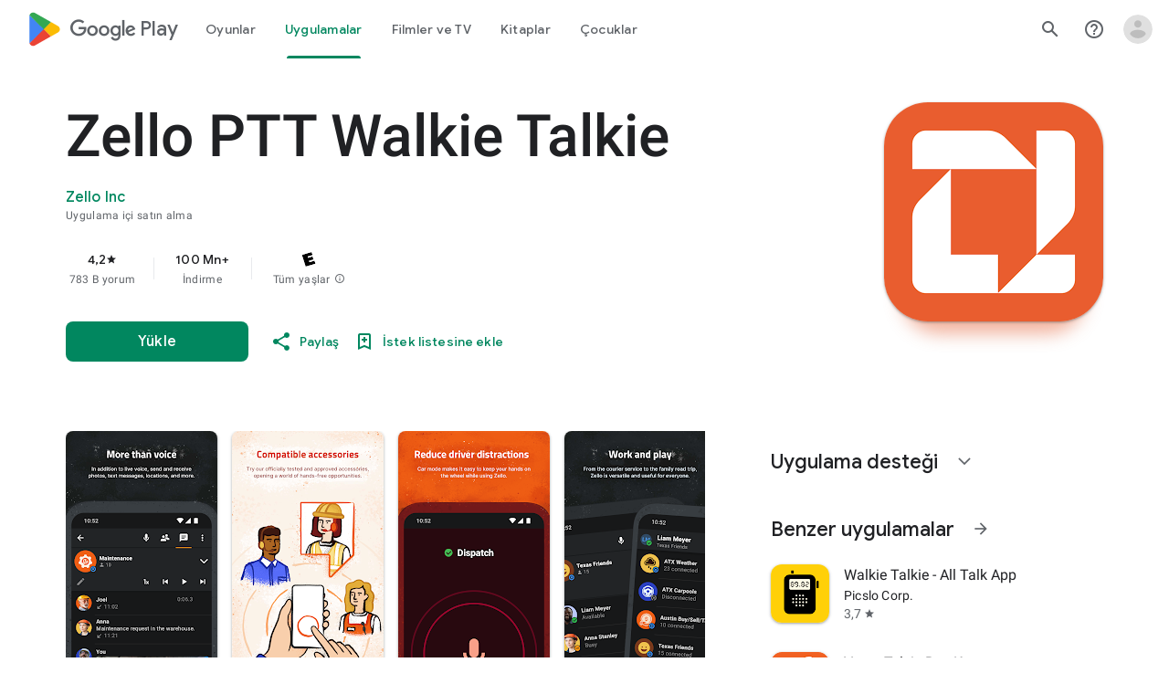

--- FILE ---
content_type: text/javascript; charset=UTF-8
request_url: https://www.gstatic.com/_/boq-play/_/js/k=boq-play.PlayStoreUi.tr.ztlilcDRlH4.2021.O/ck=boq-play.PlayStoreUi.9kB7SD1bHDc.L.B1.O/am=GxZ3gD3vDwAASTDg98R_2BY/d=1/exm=A7fCU,ArluEf,BBI74,BVgquf,BfdUQc,EFQ78c,GkRiKb,IJGqxf,IZT63,IcVnM,JH2zc,JNoxi,JWUKXe,KUM7Z,LCkxpb,LEikZe,LvGhrf,MI6k7c,MdUzUe,MpJwZc,NkbkFd,NwH0H,O1Gjze,O6y8ed,OTA3Ae,PHUIyb,PrPYRd,QIhFr,RMhBfe,RQJprf,RqjULd,RyvaUb,SWD8cc,SdcwHb,SpsfSb,UUJqVe,Uas9Hd,Ulmmrd,V3dDOb,WO9ee,XVMNvd,Z5uLle,Z5wzge,ZDZcre,ZwDk9d,_b,_tp,aTwUve,aW3pY,byfTOb,chfSwc,dfkSTe,e5qFLc,fI4Vwc,fdeHmf,fl2Zj,gychg,hKSk3e,hc6Ubd,indMcf,j9sf1,jX6UVc,kJXwXb,kjKdXe,lazG7b,lpwuxb,lsjVmc,lwddkf,m9oV,mI3LFb,mdR7q,n73qwf,nKuFpb,oEJvKc,p3hmRc,pCKBF,pYCIec,pjICDe,pw70Gc,q0xTif,qTnoBf,qfGEyb,rpbmN,sJhETb,sOXFj,soHxf,t1sulf,tBvKNb,tKHFxf,vNKqzc,vrGZEc,w9hDv,wW2D8b,wg1P6b,ws9Tlc,xQtZb,xUdipf,ywOR5c,z5Gxfe,zBPctc,zbML3c,zr1jrb/excm=_b,_tp,appdetailsview/ed=1/wt=2/ujg=1/rs=AB1caFWTgKkdxu2e4J77r7zFaCfydcMUzw/ee=EVNhjf:pw70Gc;EmZ2Bf:zr1jrb;Hs0fpd:jLUKge;JsbNhc:Xd8iUd;K5nYTd:ZDZcre;LBgRLc:SdcwHb;Me32dd:MEeYgc;NJ1rfe:qTnoBf;NPKaK:SdcwHb;NSEoX:lazG7b;Pjplud:EEDORb;QGR0gd:Mlhmy;Rdd4dc:WXw8B;SNUn3:ZwDk9d;ScI3Yc:e7Hzgb;Uvc8o:VDovNc;YIZmRd:A1yn5d;a56pNe:JEfCwb;cEt90b:ws9Tlc;d0xV3b:KoEHyd;dIoSBb:SpsfSb;dowIGb:ebZ3mb;eBAeSb:zbML3c;iFQyKf:QIhFr;ikbPFc:UfnShf;lOO0Vd:OTA3Ae;nAu0tf:z5Gxfe;oGtAuc:sOXFj;pXdRYb:MdUzUe;qQEoOc:KUM7Z;qafBPd:yDVVkb;qddgKe:xQtZb;sgjhQc:bQAegc;wR5FRb:O1Gjze;wZnI8b:Oh9t6d;xqZiqf:BBI74;yEQyxe:TLjaTd;yxTchf:KUM7Z;zxnPse:GkRiKb/dti=1/m=P6sQOc
body_size: -169
content:
"use strict";this.default_PlayStoreUi=this.default_PlayStoreUi||{};(function(_){var window=this;
try{
_.r("P6sQOc");
var Mob=function(a){const b={};_.za(a.Aa(),e=>{b[e]=!0});const c=a.N(),d=a.oa();return new Lob(a.ha(),_.Oh(c.getSeconds())*1E3,a.H(),_.Oh(d.getSeconds())*1E3,b)},Nob=function(a){return Math.random()*Math.min(a.oa*Math.pow(a.ma,a.H),a.va)},Oob=function(a,b){return a.H>=a.ha?!1:b!=null?!!a.Aa[b]:!0},Lob=class{constructor(a,b,c,d,e){this.ha=a;this.oa=b;this.ma=c;this.va=d;this.Aa=e;this.H=0;this.N=Nob(this)}};var Pob=function(a,b,c,d){return c.then(e=>e,e=>{if(e instanceof _.Xf){if(!e.status||!Oob(d,e.status.H()))throw e;}else if("function"==typeof _.Zr&&e instanceof _.Zr&&e.N!==103&&e.N!==7)throw e;return _.Sf(d.N).then(()=>{if(!Oob(d))throw Error("td`"+d.ha);++d.H;d.N=Nob(d);b=_.Xk(b,_.ika,d.H);return Pob(a,b,a.fetch(b),d)})})};
_.Ps(class{constructor(){this.N=_.Xe(_.Job);this.ha=_.Xe(_.Kob);this.Se=null;const a=_.Xe(_.Iob);this.fetch=a.fetch.bind(a)}H(a,b){if(this.ha.getType(a.Vd())!==1)return _.rl(a);var c=this.N.iU;(c=c?Mob(c):null)&&Oob(c)?(b=Pob(this,a,b,c),a=new _.ql(a,b,2)):a=_.rl(a);return a}},_.JOa);
_.u();
}catch(e){_._DumpException(e)}
}).call(this,this.default_PlayStoreUi);
// Google Inc.


--- FILE ---
content_type: text/javascript; charset=UTF-8
request_url: https://www.gstatic.com/_/boq-play/_/js/k=boq-play.PlayStoreUi.tr.ztlilcDRlH4.2021.O/ck=boq-play.PlayStoreUi.9kB7SD1bHDc.L.B1.O/am=GxZ3gD3vDwAASTDg98R_2BY/d=1/exm=A7fCU,ArluEf,BBI74,BVgquf,BfdUQc,EFQ78c,GkRiKb,IJGqxf,IZT63,IcVnM,JH2zc,JNoxi,JWUKXe,KUM7Z,LCkxpb,LEikZe,LvGhrf,MI6k7c,MdUzUe,MpJwZc,NkbkFd,NwH0H,O1Gjze,O6y8ed,OTA3Ae,P6sQOc,PHUIyb,PrPYRd,QIhFr,RMhBfe,RQJprf,RqjULd,RyvaUb,SWD8cc,SdcwHb,SpsfSb,UUJqVe,Uas9Hd,Ulmmrd,V3dDOb,WO9ee,XVMNvd,Z5uLle,Z5wzge,ZDZcre,ZwDk9d,_b,_tp,aTwUve,aW3pY,byfTOb,chfSwc,dfkSTe,e5qFLc,fI4Vwc,fdeHmf,fl2Zj,gychg,hKSk3e,hc6Ubd,indMcf,j9sf1,jX6UVc,kJXwXb,kjKdXe,lazG7b,lpwuxb,lsjVmc,lwddkf,m9oV,mI3LFb,mdR7q,n73qwf,nKuFpb,oEJvKc,p3hmRc,pCKBF,pYCIec,pjICDe,pw70Gc,q0xTif,qTnoBf,qfGEyb,rpbmN,sJhETb,sOXFj,soHxf,t1sulf,tBvKNb,tKHFxf,vNKqzc,vrGZEc,w9hDv,wW2D8b,wg1P6b,ws9Tlc,xQtZb,xUdipf,ywOR5c,z5Gxfe,zBPctc,zbML3c,zr1jrb/excm=_b,_tp,appdetailsview/ed=1/wt=2/ujg=1/rs=AB1caFWTgKkdxu2e4J77r7zFaCfydcMUzw/ee=EVNhjf:pw70Gc;EmZ2Bf:zr1jrb;Hs0fpd:jLUKge;JsbNhc:Xd8iUd;K5nYTd:ZDZcre;LBgRLc:SdcwHb;Me32dd:MEeYgc;NJ1rfe:qTnoBf;NPKaK:SdcwHb;NSEoX:lazG7b;Pjplud:EEDORb;QGR0gd:Mlhmy;Rdd4dc:WXw8B;SNUn3:ZwDk9d;ScI3Yc:e7Hzgb;Uvc8o:VDovNc;YIZmRd:A1yn5d;a56pNe:JEfCwb;cEt90b:ws9Tlc;d0xV3b:KoEHyd;dIoSBb:SpsfSb;dowIGb:ebZ3mb;eBAeSb:zbML3c;iFQyKf:QIhFr;ikbPFc:UfnShf;lOO0Vd:OTA3Ae;nAu0tf:z5Gxfe;oGtAuc:sOXFj;pXdRYb:MdUzUe;qQEoOc:KUM7Z;qafBPd:yDVVkb;qddgKe:xQtZb;sgjhQc:bQAegc;wR5FRb:O1Gjze;wZnI8b:Oh9t6d;xqZiqf:BBI74;yEQyxe:TLjaTd;yxTchf:KUM7Z;zxnPse:GkRiKb/dti=1/m=yNB6me,qqarmf,FuzVxc,I8lFqf
body_size: -538
content:
"use strict";this.default_PlayStoreUi=this.default_PlayStoreUi||{};(function(_){var window=this;
try{
_.r("yNB6me");
_.Bt(_.CFa,class extends _.Ct{constructor(a){super(a.Sa)}H(){return"yNB6me"}N(){return!0}ab(){return _.oMc}});_.ht.yNB6me=_.tMc;
_.u();
_.r("qqarmf");
_.Bt(_.oGa,class extends _.Ct{constructor(a){super(a.Sa)}H(){return"qqarmf"}N(){return!0}ab(){return _.aOc}});_.ht.qqarmf=_.hQc;
_.u();
_.r("FuzVxc");
_.Bt(_.qGa,class extends _.Ct{constructor(a){super(a.Sa)}H(){return"FuzVxc"}N(){return!0}ab(){return _.EQc}});_.ht.FuzVxc=_.HQc;
_.u();
_.r("I8lFqf");
_.Bt(_.tGa,class extends _.Ct{constructor(a){super(a.Sa)}H(){return"I8lFqf"}N(){return!0}ab(){return _.KQc}});_.ht.I8lFqf=_.MQc;
_.u();
}catch(e){_._DumpException(e)}
}).call(this,this.default_PlayStoreUi);
// Google Inc.


--- FILE ---
content_type: text/javascript; charset=UTF-8
request_url: https://www.gstatic.com/_/boq-play/_/js/k=boq-play.PlayStoreUi.tr.ztlilcDRlH4.2021.O/ck=boq-play.PlayStoreUi.9kB7SD1bHDc.L.B1.O/am=GxZ3gD3vDwAASTDg98R_2BY/d=1/exm=A7fCU,ArluEf,BBI74,BVgquf,BfdUQc,EFQ78c,GkRiKb,IJGqxf,IZT63,IcVnM,JH2zc,JNoxi,JWUKXe,KUM7Z,LCkxpb,LEikZe,LvGhrf,MI6k7c,MdUzUe,MpJwZc,NkbkFd,NwH0H,O1Gjze,O6y8ed,OTA3Ae,PHUIyb,PrPYRd,QIhFr,RMhBfe,RQJprf,RqjULd,RyvaUb,SWD8cc,SdcwHb,SpsfSb,UUJqVe,Uas9Hd,Ulmmrd,V3dDOb,WO9ee,XVMNvd,Z5uLle,ZDZcre,ZwDk9d,_b,_tp,aTwUve,aW3pY,byfTOb,chfSwc,dfkSTe,e5qFLc,fI4Vwc,fdeHmf,fl2Zj,gychg,hKSk3e,hc6Ubd,indMcf,j9sf1,jX6UVc,kJXwXb,kjKdXe,lazG7b,lpwuxb,lsjVmc,lwddkf,m9oV,mI3LFb,mdR7q,n73qwf,nKuFpb,oEJvKc,p3hmRc,pCKBF,pYCIec,pjICDe,pw70Gc,qTnoBf,qfGEyb,rpbmN,sJhETb,soHxf,t1sulf,tBvKNb,tKHFxf,vNKqzc,vrGZEc,w9hDv,wW2D8b,wg1P6b,ws9Tlc,xQtZb,xUdipf,ywOR5c,z5Gxfe,zBPctc,zbML3c,zr1jrb/excm=_b,_tp,appdetailsview/ed=1/wt=2/ujg=1/rs=AB1caFWTgKkdxu2e4J77r7zFaCfydcMUzw/ee=EVNhjf:pw70Gc;EmZ2Bf:zr1jrb;Hs0fpd:jLUKge;JsbNhc:Xd8iUd;K5nYTd:ZDZcre;LBgRLc:SdcwHb;Me32dd:MEeYgc;NJ1rfe:qTnoBf;NPKaK:SdcwHb;NSEoX:lazG7b;Pjplud:EEDORb;QGR0gd:Mlhmy;Rdd4dc:WXw8B;SNUn3:ZwDk9d;ScI3Yc:e7Hzgb;Uvc8o:VDovNc;YIZmRd:A1yn5d;a56pNe:JEfCwb;cEt90b:ws9Tlc;d0xV3b:KoEHyd;dIoSBb:SpsfSb;dowIGb:ebZ3mb;eBAeSb:zbML3c;iFQyKf:QIhFr;ikbPFc:UfnShf;lOO0Vd:OTA3Ae;nAu0tf:z5Gxfe;oGtAuc:sOXFj;pXdRYb:MdUzUe;qQEoOc:KUM7Z;qafBPd:yDVVkb;qddgKe:xQtZb;sgjhQc:bQAegc;wR5FRb:O1Gjze;wZnI8b:Oh9t6d;xqZiqf:BBI74;yEQyxe:TLjaTd;yxTchf:KUM7Z;zxnPse:GkRiKb/dti=1/m=sOXFj,q0xTif,Z5wzge
body_size: 79966
content:
"use strict";this.default_PlayStoreUi=this.default_PlayStoreUi||{};(function(_){var window=this;
try{
_.SV=function(a){return"Be\u015f \u00fczerinden "+a+" y\u0131ld\u0131z ald\u0131"};
var GZb,JZb;_.IZb=function(a,b){b!=null&&b.N()>0&&(a.open("div","mzPddd"),a.W(GZb||(GZb=["class","pf5lIe"])),a.V(),a.O("wb5Mjc"),_.HZb(a,b.N(),"L0jl5e bUWb7c","vQHuPe bUWb7c",b.H()),a.U(),a.close())};
_.HZb=function(a,b,c,d,e){var f=Math.floor(b);a.open("div","D5jpjf");a.W(JZb||(JZb=["role","img"]));a.ka("aria-label",_.SV(e??""+b));a.V();e=b-f;f=Math.max(0,Math.ceil(f));for(let g=0;g<f;g++)a.open("div","CPcfF"),a.ka("class",d),a.V(),a.close();e>0&&(a.open("div","j3pqac"),a.ka("class",c+" cm4lTe"),a.V(),a.ua("div","UZExhf"),a.ka("class",d+" D3FNOd"),a.ka("style","width: "+_.Cq(e*100)+"%"),a.V(),a.close(),a.close());b=Math.max(0,Math.ceil(5-Math.ceil(b)));for(d=0;d<b;d++)a.open("div","pai7xd"),a.ka("class",
c),a.V(),a.close();a.Ca()};
_.KZb=function(a,b){if(b!=null&&_.Ph(b.H())>0){const c=_.wR(new _.vR("{COUNT,plural, =1{1 kullan\u0131c\u0131 oyu}other{{LOCALIZED_COUNT} kullan\u0131c\u0131 oyu}}"),{COUNT:_.Ph(b.H()),LOCALIZED_COUNT:""+b.N()});a.open("span","q7BDy");a.ka("class","");a.ka("aria-label",c);a.V();a.print(b.N());a.close()}};
_.a2b=function(a,b,c,d,e){a.open("a","rnNmqe");e&&a.ka("jsname",e);_.CN(a,_.zN(c??""));_.$1b(a,d);a.V();a.print(b??"");a.Ca()};_.$1b=function(a,b){a.ka("class","hrTbp "+(b??""))};_.nX=function(a,b,c){a.open("div","VzExhe");a.ka("class","JHTxhe IQ1z0d"+(c?" YjpPef":""));a.V();a.print(b);a.Ca()};
_.b2b=function(a,b){a="click:cOuCgd"+(a?"(preventDefault=true)":"")+"; mousedown:UX7yZ";a+="; mouseup:";a+="lbsD7e";a+="; mouseenter:";a+="tfO1Yc";a+="; mouseleave:";a+="JywGue";a+="; focus:";a+="AHmuwe";a+="; blur:";a+="O22p3e";a+="; contextmenu:";a+="mg9Pef";a+=";";return a+=b?"touchstart:p6p2H; touchmove:FwuNnf; touchend:yfqBxc(preventDefault=true); touchcancel:JMtRjd;":""};var d2b,c2b,g2b,h2b;_.e2b=function(a,b,c){a.lc(c2b,"TMU4kd","div",b,c,d2b)};d2b=function(a,b){const c=b.jscontroller;_.f2b(a,_.jq({jscontroller:c?c:"VXdfxd",Da:(b.Da??"")+(this.ha?" u3bW4e":"")+(this.H?" qs41qe":"")+(this.N?" j7nIZb":"")+(this.ma?" M9Bg4d":"")},b))};c2b=class extends _.HN{constructor(){super();this.N=this.H=this.ha=!1;this.ma=!0}va(a){this.ha=a;return this}Su(){return this.H}setActive(a){this.H=a;return this}oa(a){this.N=a;return this}Aa(a){this.ma=a}yd(){return this.data.content}qx(){return this.data.ariaDescribedBy}rd(){return this.data.ariaLabel}Fe(){return this.data.attributes}};
_.f2b=function(a,b){const c=b.content,d=b.jsaction,e=b.ef,f=b.jslog,g=b.zi,h=b.role,k=b.tabindex,l=b.qd,n=b.yg,q=b.Iv,t=b.mg,w=b.zg,y=b.YV,z=b.ariaLabel,E=b.attributes,B=b.Qea,F=_.Y(Q=>{_.Z(l)?(Q.open("a","Ajuk1"),Q.ka("class","FKF6mc TpQm9d"+(q?" "+q:"")),Q.ka("href",_.Aq(l)),n&&Q.ka("target",n),(_.Z(z)||_.Z(w))&&Q.ka("aria-label",_.sq(z??w)),f?Q.ka("jslog",f):g&&Q.ka("jslog",g+"; track:click"),_.Z(t)&&_.CN(Q,_.zN(t)),Q.V(),_.Z(c)&&Q.print(c),Q.close()):_.Z(c)&&Q.print(c)}),K=_.BN(Q=>{_.Z(E)&&_.CN(Q,
_.zN(E));B&&Q.ka("data-stop-enter-keydown","true");if(_.Z(w)){y&&Q.ka("data-tooltip-position",y);const ba=y??"bottom";Q.ka("data-tooltip-vertical-offset",ba=="bottom"?"-12":ba=="top"?"12":"0");Q.ka("data-tooltip-horizontal-offset",ba=="right"?"-12":ba=="left"?"12":"0")}});g2b(a,_.jq({jsaction:_.b2b(!(!e||_.Z(l)),!_.Z(l))+(d?";"+d:""),role:_.Z(l)?"presentation":h,tabindex:_.Z(l)?-1:k,ariaLabel:_.Z(l)?null:z,content:F,attributes:K},b))};
g2b=function(a,b){const c=b.content,d=b.Da,e=b.jscontroller,f=b.jsaction,g=b.jsname,h=b.jslog,k=b.role,l=b.zi,n=b.attributes,q=b.disabled,t=b.hidden,w=b.id,y=b.tabindex,z=b.qd,E=b.title,B=b.zg,F=b.ariaDescribedBy,K=b.ariaLabel;b=b.QU;a.open("div","TMU4kd");a.W(h2b||(h2b=["jsshadow",""]));a.ka("role",k?k:"button");w&&a.ka("id",w);a.ka("class","U26fgb"+(d?" "+d:"")+(q?" RDPZE":""));_.Z(z)||(h?a.ka("jslog",h):l&&a.ka("jslog",l+"; track:JIbuQc"));e&&a.ka("jscontroller",e);f&&a.ka("jsaction",f);g&&a.ka("jsname",
g);F&&a.ka("aria-describedby",F);_.Z(K)?a.ka("aria-label",_.sq(K)):_.Z(B)&&a.ka("aria-label",_.sq(B));a.ka("aria-disabled",q?"true":"false");_.Z(z)||a.ka("tabindex",""+(q?-1:y??0));t&&a.ka("style","display: none;");(b||_.kq(b,0))&&a.ka("data-response-delay-ms",""+b);_.Z(E)&&a.ka("title",_.sq(E));_.Z(B)&&a.ka("data-tooltip",_.sq(B));_.Z(n)&&_.CN(a,_.zN(n));a.V();_.Z(c)&&a.print(c);a.Ca()};
var m2b=function(a,b,c){const d=b.label,e=b.Da;_.e2b(a,_.jq({content:_.Y(f=>{f.open("div","LajoG");f.W(i2b||(i2b=["class","Vwe4Vb MbhUzd","jsname","ksKsZd"]));f.V();f.close();f.open("div","wl6TIe");f.W(j2b||(j2b=["class","ZFr60d CeoRYc"]));f.V();f.close();f.open("span","kdzLWb");f.W(k2b||(k2b=["jsslot","","class","CwaK9"]));f.V();_.Z(d)&&(f.open("span","NcYrjf"),f.W(l2b||(l2b=["class","RveJvd snByac"])),f.V(),f.print(d),f.close());f.close()}),Da:(b.Ju?"A9jyad ":"")+(e?e:"")},b),c)},i2b,j2b,k2b,l2b;_.n2b=function(a,b,c){var d=b.Da;b=_.jq({Da:"C0oVfc"+(d?" "+d:"")},b);d=b.Da;m2b(a,_.jq({Da:"O0WRkf oG5Srb"+(d?" "+d:"")},b),c)};
_.jY=function(a,b,c,d,e){a.open("i","iMso6");a.ka("class",_.Dq(["quRWN-Bz112c","google-symbols","notranslate",d]));c?(a.ka("role","button"),a.ka("tabindex","0")):a.ka("aria-hidden","true");_.CN(a,_.zN(e??""));a.V();a.print(b);a.Ca()};
_.C0=function(a,b){a=_.Aq(_.Hyc(""+a.yG+b,a.ZJ??null,a.aK??null,a.XJ??null,a.YJ??null,a.WJ??null));return(0,_.fq)(a)};
_.o1=function(a,b,c,d,e,f,g,h,k,l){_.dV(a,b,c,_.Y(n=>{n.O("PmCkGc");_.n1(n,k);n.U()}),void 0,"BjuOV "+(h?"XJ2H9":"kVsmme")+" "+(d?d:""),e,f,g,void 0,void 0,void 0,l,!1)};_.xDc=function(a,b,c,d,e,f,g,h,k,l,n,q){_.jV(a,b,c,g,void 0,"BjuOV "+(h?"XJ2H9":"kVsmme")+" "+(e?e:""),_.Y(t=>{t.O("g48Fqc");_.n1(t,k);t.U()}),l,f,d,n,q,void 0,void 0,!1)};
_.yDc=function(a,b,c,d,e,f,g,h){const k=_.Y(l=>{l.O("NlZDfb");_.n1(l,g);l.U()});b.O("uv45pc");_.xVb(a,b,c,void 0,"GD4dWd "+(f?"PbwXIf":"")+" "+(e?e:""),void 0,k,void 0,h,d,void 0,void 0,void 0,void 0,void 0,void 0,void 0,void 0,!1);b.U()};_.n1=function(a,b){b&&(a.O("P1KQrc"),_.YN(a,b),a.U())};
var iSc;_.jSc=function(a,b){iSc(a,b.wa,b.vj)};iSc=function(a,b,c){if(c!=null){const d=_.Y(e=>{c.H()===8&&(e.O("Yo00hf"),e.open("div","YcHuyb"),e.W(kSc||(kSc=["class","r4QVsd"])),e.V(),e.ua("span","EbUfKb"),e.W(lSc||(lSc=["class","F8FTc"])),e.V(),e.close(),e.text(_.Hk("Ebeveyn denetimleri bu i\u00e7eri\u011fe eri\u015fimi k\u0131s\u0131tl\u0131yor.")),e.Ca(),e.U())});a.O("gRw2Ub");_.AV(a,{wa:b,body:d});a.U()}};_.jSc.Ga=_.M;var kSc,lSc;
var fTc=class extends _.HN{rd(){return this.data.ariaLabel}vq(){return this.data.ariaLabelledBy}H(){let a=this.data.Zd;return a===void 0?!1:a}N(){let a=this.data.Sh;return a===void 0?!1:a}Qp(){let a=this.data.Oc;return a===void 0?!1:a}Fe(){return this.data.attributes}},gTc,hTc,iTc,jTc,kTc,lTc,mTc,nTc,oTc,pTc,qTc,rTc,sTc,tTc,uTc=function(a,b){const c=b.ariaLabel,d=b.ariaLabelledBy,e=b.jsname,f=b.Da;var g=b.Zd;g=g===void 0?!1:g;var h=b.Sh;h=h===void 0?!1:h;const k=b.Me;var l=b.Kd;l=l===void 0?!1:l;
var n=b.Oc;n=n===void 0?!1:n;const q=b.attributes;b=b.s7;a.open("button","rviDSd");a.W(gTc||(gTc="type,button,jsaction,click:cOuCgd; focus:AHmuwe; blur:O22p3e; mousedown:UX7yZ; mouseup:lbsD7e; mouseenter:tfO1Yc; mouseleave:JywGue; touchstart:p6p2H; touchmove:FwuNnf; touchend:yfqBxc; touchcancel:JMtRjd; contextmenu:mg9Pef;,role,switch".split(",")));a.ka("class","VfPpkd-scr2fc "+(h?"VfPpkd-scr2fc-OWXEXe-gk6SMd":"VfPpkd-scr2fc-OWXEXe-uqeOfd")+(f?" "+f:""));e&&a.ka("jsname",e);a.ka("jscontroller","yRgwZe");
k&&_.yN(a);l&&_.wN(a);n&&_.xN(a);_.Z(q)&&_.CN(a,_.zN(q));a.ka("aria-checked",""+(h??!1));c&&a.ka("aria-label",c);d&&a.ka("aria-labelledby",d);g&&a.ka("disabled","");a.V();a.ua("div","mf57Xb");a.W(hTc||(hTc=["class","VfPpkd-l6JLsf"]));a.V();a.close();a.ua("div","Z2vypb");a.W(iTc||(iTc=["class","VfPpkd-uMhiad-u014N"]));a.V();a.ua("div","au42fb");a.W(jTc||(jTc=["class","VfPpkd-uMhiad"]));a.V();a.ua("div","iI3c8b");a.W(kTc||(kTc=["class","VfPpkd-VRSVNe"]));a.V();a.O("IBNT5d");_.NN(a);a.U();a.close();
a.ua("div","JAYbGc");a.W(lTc||(lTc=["jsname","ksKsZd","class","VfPpkd-Qsb3yd"]));a.V();a.close();a.ua("div","qYOvVb");a.W(mTc||(mTc=["class","VfPpkd-lw9akd"]));a.V();a.ua("svg","Vu4plb");a.W(nTc||(nTc=["class","VfPpkd-pafCAf VfPpkd-pafCAf-OWXEXe-IT5dJd","viewBox","0 0 24 24"]));a.V();a.ua("path","xar8Ee");a.W(oTc||(oTc=["d","M19.69,5.23L8.96,15.96l-4.23-4.23L2.96,13.5l6,6L21.46,7L19.69,5.23z"]));a.V();a.close();a.close();a.ua("svg","QkSSEf");a.W(pTc||(pTc=["class","VfPpkd-pafCAf VfPpkd-pafCAf-OWXEXe-Xhs9z",
"viewBox","0 0 24 24"]));a.V();a.ua("path","gwoVbe");a.W(qTc||(qTc=["d","M20 13H4v-2h16v2z"]));a.V();a.close();a.close();a.close();a.close();a.close();a.ua("span","ICEo9");a.W(rTc||(rTc=["class","VfPpkd-DVBDLb-LhBDec-sM5MNb"]));a.V();a.ua("div","eDa7ae");a.W(sTc||(sTc=["class","VfPpkd-DVBDLb-LhBDec"]));a.V();a.close();a.close();a.ua("input","ZbFAc");a.W(tTc||(tTc="jsname YPqjbf type hidden aria-hidden true".split(" ")));g&&a.ka("disabled","");h&&a.ka("checked","");_.Z(b)&&_.CN(a,_.zN(b));a.V();a.close();
a.Ca()},vTc=function(a,b,c,d){c=c={ariaLabel:"Aile Kitapl\u0131\u011f\u0131 Payla\u015f\u0131m A\u00e7ma/Kapatma D\u00fc\u011fmesi",ariaLabelledBy:void 0,Da:"LXctle pBHsAc fKG8ve",jsname:"UsVyAb",Zd:!1,Sh:c===void 0?!1:c,Me:void 0,Kd:!1,Oc:!1,attributes:void 0,s7:d};b.lc(fTc,"rviDSd","button",c,a,uTc)};var xTc,yTc;_.F2=function(a,b,c){var d=b.wa;const e=b.Ba,f=b.oj;b=b.Te;a.O("TH8Ut");_.wTc(c,a,e.Ja(),_.oj(e,1),f,b,e,d);a.U()};_.F2.Ga=_.M;_.wTc=function(a,b,c,d,e,f,g,h){if(d&&e.H()===1&&f.Ud()){const k=f.Ud().H();k&&(_.kj(k,3)||k.H()===4)&&(_.Z(h)?(d=_.Y(l=>{l.O("MxpE5c");xTc(a,l,k,c);l.U()}),b.O("A0Zweb"),_.AV(b,{Da:"j1J7Vc",Ba:g,wa:h,body:d})):(b.O("tmn5ne"),xTc(a,b,k,c)),b.U())}};
xTc=function(a,b,c,d){b.open("div","KZoEV");b.W(yTc||(yTc="class X7dYee jsaction JIbuQc:QLpgpc;gNjHce:iJBMvd;zT3kce:t6g5fb;n6hdpb:tbDJ9d; jsname yKgULe".split(" ")));b.ka("jscontroller","esW0F");b.ka("jsmodel","CiNBJf");b.ka("jsdata",_.Vs(d));b.V();b.O("ofBuXb");_.KN(b,"family_home",void 0,void 0,void 0,"U1pfve");b.U();b.text(_.Hk("Aile Kitapl\u0131\u011f\u0131"));d=_.BN(e=>{_.CN(e,_.zN(""))});b.O("vkVWnc");vTc(a,b,c.H()===3||c.H()===4,d);b.U();c=_.BN(e=>{_.CN(e,_.zN(""))});b.O("XjFOmf");_.Stb(a,
b,"Sat\u0131n al\u0131nan bir i\u00e7eri\u011fi Aile Kitapl\u0131\u011f\u0131'na eklerken veya kald\u0131r\u0131rken g\u00f6r\u00fcnen y\u00fckleme d\u00f6ner simgesi",-6,"aZ2wEe",c,void 0,!1);b.U();b.Ca()};
var NTc,OTc,PTc,QTc,RTc,STc;_.H2=function(a,b,c,d,e,f){c="KC1dQ Usd1Ac AaN0Dd "+(c?" "+c:"");c="VfPpkd-WsjYwc-OWXEXe-INsAgc"+(c?" "+c:"");a.open("div","tuq2nd");a.ka("class","VfPpkd-WsjYwc"+(c?" "+c:""));d&&a.ka("jsname",d);_.Z(e)&&_.CN(a,_.zN(e));a.V();f?(a.open("div","MX5yl"),a.W(NTc||(NTc=["class","VfPpkd-aGsRMb"])),a.V(),a.print(b),a.close(),a.open("div","Bfaxyc"),a.W(OTc||(OTc=["class","VfPpkd-Xgjsme-LhBDec"])),a.V(),a.close()):a.print(b);a.O("a6aSDd");_.NN(a);a.U();a.Ca()};
_.TTc=function(a,b,c){c="diniL"+(c?" "+c:"");a.open("section","Qr4p8");a.ka("class","VfPpkd-gBNGNe"+(c?" "+c:""));a.V();_.Z(b)&&a.print(b);a.Ca()};
_.UTc=function(a,b,c,d){a.open("div","rAqVB");a.W(RTc||(RTc=["tabindex","0"]));a.ka("class","VfPpkd-EScbFb-JIbuQc"+(c?" "+c:""));a.ka("role","button");_.Z(d)&&_.CN(a,_.zN(d));a.ka("jscontroller","tKHFxf");a.ka("jsaction","click:cOuCgd; mousedown:UX7yZ; mouseup:lbsD7e; mouseenter:tfO1Yc; mouseleave:JywGue; touchstart:p6p2H; touchmove:FwuNnf; touchend:yfqBxc; touchcancel:JMtRjd; focus:AHmuwe; blur:O22p3e; contextmenu:mg9Pef;");a.V();a.print(b);a.open("div","oNdC2c");a.W(STc||(STc=["class","VfPpkd-FJ5hab"]));
a.V();a.close();a.Ca()};
_.I2=function(a,b,c,d,e,f){a.open("div","rCD2yf");a.W(PTc||(PTc=["jsaction","click:cOuCgd; mousedown:UX7yZ; mouseup:lbsD7e; mouseenter:tfO1Yc; mouseleave:JywGue; touchstart:p6p2H; touchmove:FwuNnf; touchend:yfqBxc; touchcancel:JMtRjd; focus:AHmuwe; blur:O22p3e; contextmenu:mg9Pef;"]));a.ka("class","VfPpkd-EScbFb-JIbuQc"+(e?" "+e:""));a.ka("jscontroller","tKHFxf");a.V();a.ua("a","aEzVxf");a.ka("class","Si6A0c"+(f?" "+f:""));_.Z(c)&&a.ka("href",_.Aq(c));_.Z(d)&&_.CN(a,_.zN(d));a.V();a.print(b);a.close();
a.open("div","LQ8tDc");a.W(QTc||(QTc=["class","VfPpkd-FJ5hab"]));a.V();a.close();a.Ca()};
var VTc,XTc,ZTc,$Tc,aUc;_.WTc=function(a,b,c){VTc(c,a,b.wa,b.dca)};VTc=function(a,b,c,d){const e=a.nm,f=d?.H();if(f&&f.length>0){d=_.BN(h=>{_.CN(h,_.zN(""))});const g=_.Y(h=>{const k=_.Y(l=>{l.O("sZHjOc");_.pq("Xa")(l,{iL:f},a);l.U()});h.O("vrkKHc");_.G2(h,{title:e==="ja"?"\u304a\u3059\u3059\u3081\u306e\u4f5c\u54c1":"Popular titles",content:k},a);h.U()});b.O("sP86Ve");_.AV(b,{wa:c,attributes:d,jslog:"211002; 1:17500; track:impression;",body:g});b.U()}};_.WTc.Ga=_.M;
var bUc=function(a,b,c){const d=b.iL,e=_.BN(f=>{f.ka("tabindex","0")});_.KU(a,{Da:"xul3wf",mf:"Lcfjsf",content:_.Y(f=>{const g=d.length;for(let h=0;h<g;h++){const k=d[h],l=_.Y(n=>{n.open("div","tfYWFd");n.W(XTc||(XTc=["class","hfIXKe"]));n.V();n.O("ol2i6c");_.YTc(c,n,_.ZU(k.N()?.getUrl()),"Cover art for "+k.Fa());n.U();n.open("div","QrsXaf");n.V();n.open("div","mdNLvb");n.W(ZTc||(ZTc=["class","NlS5xc"]));n.V();n.print(k.Fa());n.close();n.open("span","OVFJ0");n.W($Tc||($Tc=["class","MNiakc"]));n.V();
n.print(k.H());n.close();n.open("p","X0G8se");n.W(aUc||(aUc=["class","dhfIFb"]));n.V();n.print(k.Mb());n.close();n.close();n.close()});f.Dc(k.Fa());_.LU(f,l,"LSVrad",e);f.Hc()}})},c)};_.P("Xa","",0,bUc);bUc.Ga=_.M;_.YTc=function(a,b,c,d){const e=_.BN(f=>{f.ka("itemprop","image");f.ka("load","lazy")});b.O("zpuBT");_.cV(a,b,200,148,c,void 0,"BxDeNe",void 0,d,e);b.U()};
var eUc=function(a,b,c){const d=b.iL,e=_.BN(f=>{f.ka("tabindex","0")});_.KU(a,{Da:"xul3wf",mf:"Lcfjsf",content:_.Y(f=>{const g=d.length;for(let h=0;h<g;h++){const k=d[h];k.ha()&&k?.Xb()?.oa()?(f.Dc(k.Fa()),cUc(c,f,k,e)):(f.Dc(k.Fa()),dUc(c,f,k,e));f.Hc()}})},c)};_.P("Xa","",1,eUc);eUc.Ga=_.M;
var dUc=function(a,b,c,d){const e=_.Y(f=>{f.open("div","R5mQfc");f.W(fUc||(fUc=["class","hfIXKe"]));f.V();f.O("ZjIkie");_.YTc(a,f,_.ZU(c.N()?.getUrl()),c.Fa());f.U();f.open("div","FqlQGd");f.V();f.open("div","nW9VCc");f.W(gUc||(gUc=["class","NlS5xc"]));f.V();f.print(c.Fa());f.close();f.open("p","Gnscwf");f.W(hUc||(hUc=["class","MNiakc"]));f.V();f.print(c.H());f.close();f.open("p","ZBic8c");f.W(iUc||(iUc=["class","dhfIFb"]));f.V();f.print(c.Mb());f.close();f.close();f.close()});b.Dc(c.Fa());_.LU(b,
e,"LSVrad",d);b.Hc()},fUc,gUc,hUc,iUc,cUc=function(a,b,c,d){const e=_.Y(f=>{f.open("div","sO3Gzb");f.Re(g=>{g.W(jUc||(jUc=["class","hfIXKe"]));g.V();const h=_.Y(k=>{k.open("div","cDQVZe");k.V();k.O("TrsZqd");_.YTc(a,k,_.ZU(c.N()?.getUrl()),c.Fa());k.U();k.open("div","sNxbpd");k.V();k.open("div","xBm1ed");k.W(kUc||(kUc=["class","NlS5xc"]));k.V();k.print(c.Fa());k.close();k.open("p","GmkcQc");k.W(lUc||(lUc=["class","MNiakc"]));k.V();k.print(c.H());k.close();k.open("p","REY7Pe");k.W(mUc||(mUc=["class",
"dhfIFb"]));k.V();k.print(c.Mb());k.close();k.close();k.close()});g.O("vGzPbd");_.I2(g,h,(0,_.fq)(_.Aq(_.ZU(c?.Xb()?.H())??"")),void 0,"m6g7Od","Wfeoeb");g.U();g.close()})});b.Dc(c.Fa());_.LU(b,e,"ZtnFvf LSVrad",d,void 0,void 0,"233452; 1:17501; track:click,impression;");b.Hc()},jUc,kUc,lUc,mUc;
var nUc,oUc,pUc,qUc,rUc,sUc,vUc,uUc,wUc,xUc;
_.J2=function(a,b,c,d,e,f,g,h,k,l,n){h=h===void 0?!1:h;n=n===void 0?!1:n;b.open("div","k0ZYFd");b.W(nUc||(nUc=["class","tU8Y5c"]));b.V();b.ua("div","L21Az");l&&b.ka("class","P9KVBf");b.V();b.ua("div","al6JId");b.W(oUc||(oUc=["class","dzkqwc"]));_.CN(b,_.zN(""));b.V();l="wkMJlb "+(h?"DAXFJc":"YWi3ub");b.ua("div","SmtE1c");b.ka("class",l);b.V();_.Z()&&(b.open("div","iR9EDd"),b.W(pUc||(pUc=["class","smjjUc"])),b.V(),b.print(void 0),b.close());b.print(c);b.close();b.close();b.close();b.ua("div","ADAmze");
b.ka("class",l);b.V();_.Z(f)&&(b.open("div","gJ9J0c"),b.W(qUc||(qUc=["class","F0CGId"])),_.CN(b,_.zN("")),b.V(),b.print(f),b.close());b.open("div","lcF2z");b.W(rUc||(rUc=["class","nRgZne"]));_.CN(b,_.zN(""));b.V();b.ua("div","bRAXRd");b.ka("class",k?"qZmL0":"srfs5");_.CN(b,_.zN(""));b.V();b.print(d);_.Z(g)&&(b.open("div","ygMIQ"),b.W(sUc||(sUc=["class","atOvg"])),_.CN(b,_.zN("")),b.V(),b.print(g),b.close());b.close();n?(b.O("qabcwd"),b.lc(_.tUc,"aNhcT","div",{xda:e,Ega:h,Ofa:k},a,uUc)):(b.O("aue77b"),
b.open("div","F5FTic"),b.ka("class",k?"o45e4d":"srfs5"),b.V(),b.print(e),b.Ca());b.U();_.Z(g)&&(b.open("div","yPviIc"),b.W(vUc||(vUc=["class","OaCuEc"])),_.CN(b,_.zN("")),b.V(),b.print(g),b.close());b.close();_.Z()&&(b.open("div","ojrPGf"),_.CN(b,_.zN("")),b.V(),b.print(void 0),b.close());b.close();b.Ca()};
uUc=function(a,b){const c=this.H,d=this.N,e=b.xda,f=b.Ega;b=b.Ofa;a.open("div","aNhcT");a.W(wUc||(wUc=["jsaction","rcuQ6b:fyoFsc"]));a.ka("class",(b?"o45e4d":"srfs5")+(c?" Zmm8o":"")+(d?" owletd "+(f?"tc8wJ":"DDv5Bb"):""));_.CN(a,_.zN(""));a.ka("jscontroller","meQsc");a.V();a.ua("div","TkAyk");a.W(xUc||(xUc=["jsname","Ie9sOb"]));a.V();a.print(e);a.close();a.Ca()};_.tUc=class extends _.HN{constructor(){super();this.N=this.H=!1}};
var FXc=function(a){return _.cVc(a.zd,a.Ig)};var GXc=function(a,b,c){_.pq("yb")(a,b,c)},IXc=function(a,b,c){const d=b.yf;b=b.qe;a.open("div","FpCdlc");a.W(HXc||(HXc="class{FM7w{jsaction{sG2nqb:oXhYAe{jslog{174271; 1:6078;track:click,impression;".split("{")));a.ka("jscontroller","PIXRjd");_.CN(a,_.zN(""));a.V();const e=(new Map).set(1,"phone_android").set(2,"tablet_android").set(3,"watch").set(4,"laptop").set(5,"tv").set(6,"directions_car_filled"),f=(new Map).set(1,"Telefon").set(2,"Tablet").set(3,"Saat").set(4,"Chromebook").set(5,"TV").set(6,
"Ara\u00e7");a.O("LuVTAc");_.e3(c,a,_.X2(_.W2(new _.Y2,_.U2(new _.fG,(b.Kr()?.Gr()).map(g=>_.Z2(_.R2("formFactor_"+g).Ed(d===g).oc(f.get(g)),e.get(g))))),2));a.U();a.Ca()};_.P("yb","",0,IXc);IXc.Ga=_.M;
var HXc,JXc=function(a,b,c,d,e,f){c===7?(b=b.Kr()?.Gr(),(((b==null?void 0:_.gVb(b,f??null))??null)>=0||d)&&a.print(e)):c!==7&&a.print(e)},KXc=function(a,b,c,d,e,f,g,h){const k=d.Kr()?.Gr();if(f===7&&k&&k.length>0&&!g)b.O("cCrpsd"),h(b,{I0:c.Bf().filter(l=>_.WU(k,_.nj(l,17))).map(l=>_.nj(l,17)).length},a),b.U();else if(f!==7||g)b.O("mFdUDe"),h(b,{I0:e},a),b.U()};var LXc;_.i3=function(a,b,c){LXc(c,a,b.Ba,b.wa,b.DC,b.qe,b.Ig)};LXc=function(a,b,c,d,e,f,g){const h=_.kj(c,13),k=_.nj(c,6),l=f??new _.Jw,n=e??new _.rF,q=c.Ja().N(),t=!(h||!k);e=_.BN(w=>{_.CN(w,_.zN(""))});_.AV(b,{Ba:c,wa:d,attributes:e,body:_.Y(w=>{w.O("QutZZd");KXc(a,w,n,l,n.Bf().length,q,t,_.fU(_.eU(MXc),{Ig:g??null,yf:k,Om:_.kj(c,2),DC:n,zd:q,qe:l,lea:!(!h||!k),Kea:!(!_.nj(c,12)||!_.h3(l)),J7:_.oj(c,15),tba:t}));w.U()})})};_.i3.Ga=_.M;
var MXc=function(a,b,c){NXc(c,a,b.zd,b.DC,b.I0,b.qe,b.Kea,b.Ig,b.yf,b.Om,b.lea,b.J7,b.tba)},NXc=function(a,b,c,d,e,f,g,h,k,l,n,q,t){const w=q===void 0?!1:q,y=t===void 0?!1:t;e>0&&(q=_.Y(z=>{z.text(_.Hk("Yorumlar\u0131m"))}),t=_.Y(z=>{n&&(z.O("ECFRuc"),GXc(z,{yf:k,qe:f},a),z.U());const E=_.Y(B=>{B.open("div","Hwz1Id");B.ka("class",(w?"":" h3V8eb")+(l?" viPire":""));B.V();B.O("sA5mqd");_.EXc(a,B,d.Bf()[d.Bf().length-1],f,c,!0,void 0,!1,!0,w);B.U();B.close();if(!w){B.open("div","cjxg2c");l&&B.ka("class",
"viPire");B.ka("jscontroller","rmQtme");B.ka("jsaction",(g?"rcuQ6b:IsO7Eb;":"")+"JIbuQc:nL5Qf");B.V();const F=_.BN(K=>{_.pq("zb")(K,null,a)});B.O("el3lje");_.hV(a,B,"Yorumunuzu d\u00fczenleyin",void 0,_.LVb({zd:c},a),void 0,"jiLaCd",F);B.U();B.close()}});z.O("jgcFwc");JXc(z,f,c,y,E,k);z.U()}),b.O("BqH21c"),_.G2(b,{title:q,vJ:!0,lK:!1,Om:l,LH:w?"aZlsBf":"",content:t},a),b.U());q=f.Kr()?.Gr();if(e=_.h3(f)&&e===0)e=n,e||(e=f.Kr()?.Gr(),e=((e==null?void 0:_.gVb(e,k??null))??null)>=0&&q&&q.length>0),e=
e||c!==7;e&&(e=_.Y(z=>{z.O("ywyfod");_.DN(z,FXc,{zd:c,Ig:h},a);z.U()}),q=_.Y(z=>{c===7?z.text(_.Hk("D\u00fc\u015f\u00fcncelerinizi ba\u015fkalar\u0131yla payla\u015f\u0131n.")):z.text(_.Hk("D\u00fc\u015f\u00fcncelerinizi bizimle payla\u015f\u0131n."))}),t=_.Y(z=>{n&&(z.O("Jd2HLc"),GXc(z,{yf:k,qe:f},a),z.U());const E=_.Y(B=>{B.O("baC6Md");OXc(a,B,c,l,g,w);B.U()});z.O("bTv9Tb");JXc(z,f,c,y,E,k);z.U()}),b.O("eqMAnd"),_.G2(b,{title:e,eo:q,vJ:!0,content:t,Om:l},a),b.U())};MXc.Ga=_.M;
var OXc=function(a,b,c,d,e,f){b.open("div","XCSa2e");b.W(PXc||(PXc=["jsname","f8xRyc"]));b.ka("class",(f?"zh7TGb":"H6372c")+(d?" viPire":""));b.ka("jscontroller","rmQtme");b.ka("jsaction",(e?"rcuQ6b:IsO7Eb;":"")+"sFT4ie:lJ7D6e");b.V();b.ua("div","eioFZe");b.W(QXc||(QXc=["class","WsVJrc"]));b.V();d=_.BN(g=>{_.pq("Bb")(g,null,a)});b.O("ztTzs");_.TUc(a,b,_.CUc({zd:c},a),void 0,void 0,void 0,"qeidne",d);b.U();b.close();b.ua("div","fKTZxb");b.W(RXc||(RXc=["jsaction","JIbuQc:LOFk8e"]));b.ka("class",f?"NThy2d":
"bkJP6e");b.V();d=_.BN(g=>{_.pq("Ab")(g,null,a)});b.O("fRlave");_.dV(a,b,"Yorum yaz\u0131n",void 0,void 0,_.KVb({zd:c},a),"yBTe3",d,void 0,f,void 0,!0);b.U();b.close();b.Ca()},PXc,QXc,RXc,SXc=function(a){a.ka("jslog","37960; 1:206; track:click")};_.P("Ab","",0,SXc);SXc.Ga=_.Up;
var XXc=function(a,b,c){const d=b.yf;b=b.qe;a.open("div","w7XWQc");a.W(WXc||(WXc="class{FM7w{jsaction{sG2nqb:oXhYAe;rcuQ6b:kzbIHe{jslog{174271; 1:6078;track:click,impression;".split("{")));a.ka("jscontroller","PIXRjd");_.CN(a,_.zN(""));a.V();const e=(new Map).set(1,"phone_android").set(2,"tablet_android").set(3,"watch").set(4,"laptop").set(5,"tv").set(6,"directions_car_filled").set(8,"head_mounted_device"),f=(new Map).set(1,"Telefon").set(2,"Tablet").set(3,"Saat").set(4,"Chromebook").set(5,"TV").set(6,
"Ara\u00e7").set(8,"XR kulakl\u0131\u011f\u0131");a.O("VOjDv");_.e3(c,a,_.X2(_.W2(new _.Y2,_.U2(new _.fG,(b.Kr()?.Gr()).map(g=>_.Z2(_.R2("formFactor_"+g).Ed(d===g).oc(f.get(g)),e.get(g))))),2));a.U();a.Ca()};_.P("yb","",1,XXc);XXc.Ga=_.M;var WXc;
var MZc;_.NZc=function(a,b,c){MZc(c,a,b.Ba,b.wa,b.qe,b.KM)};MZc=function(a,b,c,d,e,f){const g=_.BN(h=>{_.CN(h,_.zN(""))});_.AV(b,{wa:d,attributes:g,body:_.Y(h=>{f.Bf()&&f.Bf().length>0&&(h.open("div","ctrkGc"),h.W(OZc||(OZc=["class","nT6z"])),h.V(),h.O("Da0S4e"),_.EXc(a,h,f.Bf()[0],e,c.Ja().N(),void 0,!0),h.U(),h.close())})})};_.NZc.Ga=_.M;var OZc;
var QZc=function(a,b,c){const d=b.yf,e=b.Nm;if(e){a.open("div","XsLprd");a.W(PZc||(PZc="class{QKBJgd{jsaction{sG2nqb:oXhYAe{jslog{174271; 1:6074;track:click,impression;".split("{")));a.ka("jscontroller","qfGEyb");_.CN(a,_.zN(""));a.V();const f=(new Map).set(2,"phone_android").set(3,"tablet_android").set(4,"watch").set(5,"laptop").set(6,"tv").set(7,"directions_car_filled"),g=(new Map).set(2,"Telefon").set(3,"Tablet").set(4,"Saat").set(5,"Chromebook").set(6,"TV").set(7,"Ara\u00e7");a.O("x3L2Nb");_.e3(c,
a,_.X2(_.W2(new _.Y2,_.U2(new _.fG,[2,4,6,7,5,3].filter(h=>_.WU(_.aB(e),h)).map(h=>_.Z2(_.R2("formFactor_"+h).Ed(d===h).oc(g.get(h)),f.get(h))))),2),void 0,void 0,!0);a.U();a.close()}};_.P("Xb","",0,QZc);QZc.Ga=_.M;var PZc;var SZc=function(a,b,c,d,e,f){const g=a.Wo;if(c!==9&&c!==17||g)b.open("span","VIdSyd"),b.W(RZc||(RZc=["jsaction","JIbuQc:OvI6Fe"])),e&&b.ka("class",e),b.ka("data-item-type",""+c),b.ka("data-enable-ratings-copy-without-device-context",""+(f??!1)),b.ka("jscontroller","jX6UVc"),b.V(),e=_.Y(h=>{h.O("Z4TvEd");_.YN(h,"info_outline");h.U()}),b.O("aIebve"),_.t_b(a,b,c===7?_.HZc():_.IZc(),void 0,d?"B8vmF":"N8A3ib",e,void 0,void 0,void 0,void 0,void 0,void 0,void 0,void 0,void 0,void 0,""),b.U(),b.close()},
RZc;var TZc;_.m3=function(a,b,c){TZc(c,a,b.Ba,b.wa,b.Gb,b.Ha,b.PK,b.hp,b.qe,b.Nm)};
TZc=function(a,b,c,d,e,f,g,h,k,l){f=f??new _.fF;const n=f.getItem()?.Ob()?.Mc()?.LR()?.vR(),q=g??new _.rF,t=_.kj(c,10),w=c.Ja().N(),y=_.kj(c,4),z=f.getItem()?.Sd()?f.getItem().Ob().Mc():f?.getItem()?.Qe()?_.ix(f.getItem()).Mc():f?.getItem()?.jl()?_.vB(f.getItem()).Mc():f?.getItem()?.Vr()?_.wB(f.getItem()).Mc():f?.getItem()?.Oe()?_.jx(f.getItem()).Mc():h,E=n?.aS()?_.sj(n,1):_.nj(c,5);c=_.BN(B=>{_.CN(B,_.zN(""))});g=_.Y(B=>{if(_.Ph(z?.H()?.H())){const F=_.Y(ha=>{ha.text(_.Hk("Kullan\u0131c\u0131 puanlar\u0131 ve yorumlar"))}),
K=_.Y(ha=>{ha.O("Ju9Z9d");ha.O("O1uxkf");SZc(a,ha,w,!0,y?"NHV5Cb":"gy9zre",t);ha.U();ha.U()}),Q=_.Y(ha=>{if(E){ha.O("sGVII");var U={yf:_.Nt(E),Nm:l};_.pq("Xb")(ha,U,a);ha.U()}ha.O("J2MExe");UZc(a,ha,e,q.Bf(),k??new _.Jw,w,z,y);ha.U()}),ba=_.Y(ha=>{ha.O("yMxTM");ha.O("kIuuVb");SZc(a,ha,w,!1,y?"ImZn0c":"E3Ryad",t);ha.U();ha.U()});B.O("omj34");_.G2(B,{title:F,eo:K,vJ:!0,lK:q.Bf().length>0,Om:y,content:Q,fS:ba},a);B.U()}});h=_.Z(e.rn)?"rcuQ6b:fcPvjc;":z?"":"rcuQ6b:kzbIHe;";_.AV(b,{wa:d,jscontroller:"zBPctc",
jsaction:"hdtuG:OmtWsd;"+h,attributes:c,body:g})};_.m3.Ga=_.M;
var UZc=function(a,b,c,d,e,f,g,h){_.Z(c.rn)&&(b.O("klY34b"),_.NZc(b,c.rn,a),b.U());b.open("div","fFDe9c");b.W(VZc||(VZc=["class","Jwxk6d","data-g-id","reviews"]));b.V();b.ua("div","uqbycc");b.ka("class","HJV0ef"+(h?" vl3Fyf":""));b.V();b.O("Ul3Ine");WZc(a,b,_.Nt(g),f);b.U();b.close();if(d.length>0){c=Math.max(0,Math.ceil(Math.min(3,d.length)));for(g=0;g<c;g++){const k=g;b.open("div","fok8Q");b.ka("class","EGFGHd"+(h?" vl3Fyf l1VJWc":""));b.V();b.O("X4Z0W");_.EXc(a,b,d[k],e,f);b.U();b.close()}b.open("div",
"se4PY");b.W(XZc||(XZc=["jsaction","JIbuQc:trigger.hdtuG"]));h&&b.ka("class","vl3Fyf");b.V();d=_.BN(k=>{_.CN(k,_.zN(""))});b.O("hiK5Dc");_.hV(a,b,"T\u00fcm yorumlar\u0131 g\u00f6ster",void 0,_.LVb({zd:f},a),void 0,void 0,d);b.U();b.close()}b.close()},VZc,XZc,WZc=function(a,b,c,d){b.open("div","GdJJ1e");b.W(YZc||(YZc=["class","P4w39d"]));b.V();b.ua("div","MSSuT");b.W(ZZc||(ZZc=["class","Te9Tpc"]));b.V();b.O("ej30sd");b.open("div","ZRFppf");b.V();if(c.vd()){b.open("div","ngVrqe");b.W($Zc||($Zc=["class",
"jILTFe"]));b.V();b.print(c.vd().H());b.close();b.O("bj0uic");var e=_.CUc({zd:d},a),f=c.vd(),g=_.pq("Yb")(null,a);f=f===void 0?_.WA(new _.tw,0):f;b.O("EC6Ffe");e={lx:"deXnLd",Fo:e,cC:g,Fv:void 0,IL:f.H(),Ng:f.N(),uid:void 0,Cy:"I26one"};b.lc(_.hXc,"qmDTQ","div",e,a,_.iXc);b.U();b.U();b.open("div","X6lbZe");b.W(a_c||(a_c=["class","EHUI5b"]));b.V();e=_.Ph(c.H().H());g=_.wR(new _.vR("{TOTAL_COUNT_1,plural, =1{1 yorum}other{{TOTAL_COUNT_2} yorum}}"),{TOTAL_COUNT_1:e,TOTAL_COUNT_2:"\u00010\u0001"});if(!b_c[g]){b_c[g]=
[];f=/\x01\d+\x01/g;let k=0,l=0,n;do n=f.exec(g)||void 0,b_c[g][l]=[_.Hk(g.substring(k,n&&n.index)),n&&n[0]],l+=1,k=f.lastIndex;while(n)}for(var h of b_c[g])switch(h[0]&&b.text(h[0]),h[1]){case "\u00010\u0001":b.print(_.UN(e,"compact_short"))}b.close()}b.Ca();b.U();b.O("hmSQDd");b.open("div","miVKp");b.V();h=_.G(c,_.TV,2);c=_.Ph(c.H().H());b.O("Ym7Knc");n3(a,b,c,_.UN(5),d,h?.H());b.U();b.O("qbJZHd");n3(a,b,c,_.UN(4),d,h?.N());b.U();b.O("zxPTFe");n3(a,b,c,_.UN(3),d,h?.oa());b.U();b.O("YV5pDd");n3(a,
b,c,_.UN(2),d,h?.Aa());b.U();b.O("hWJZHe");n3(a,b,c,_.UN(1),d,h?.ha());b.U();b.Ca();b.U();b.close();b.Ca()},YZc,ZZc,$Zc,a_c,b_c={},n3=function(a,b,c,d,e,f){const g=f?.N()??"0";b.open("div","mn00ze");b.W(c_c||(c_c=["class","JzwBgb","role","img"]));var h=b.ka,k=_.Ph(f?.H())??0;k=_.wR(new _.vR("{COUNT,plural, =1{{LABEL} y\u0131ld\u0131z puan\u0131 i\u00e7in 1 yorum}other{{LABEL} y\u0131ld\u0131z puan\u0131 i\u00e7in {LOCALIZED_COUNT} yorum}}"),{COUNT:k,LABEL:d,LOCALIZED_COUNT:g});h.call(b,"aria-label",
k);b.V();b.ua("div","UStD9b");b.W(d_c||(d_c=["aria-hidden","true","class","Qjdn7d"]));b.V();b.print(d);b.close();b.ua("div","kQY2nd");b.W(e_c||(e_c=["aria-hidden","true","class","RJfYGf"]));b.V();a="RutFAf "+_.pq("Za")({zd:e},a);b.ua("div","Kjcwwc");b.ka("class",a);b.ka("style","width: "+_.Cq(f?_.Ph(f.H())*100/c:0)+"%");b.ka("title",g);b.V();b.close();b.close();b.Ca()},c_c,d_c,e_c;
var g_c=function(a,b,c){const d=b.yf,e=b.Nm;if(e){a.open("div","qrKuV");a.W(f_c||(f_c="class{QKBJgd{jsaction{sG2nqb:oXhYAe{jslog{174271; 1:6074;track:click,impression;".split("{")));a.ka("jscontroller","qfGEyb");_.CN(a,_.zN(""));a.V();const f=(new Map).set(2,"phone_android").set(3,"tablet_android").set(4,"watch").set(5,"laptop").set(6,"tv").set(7,"directions_car_filled").set(9,"head_mounted_device"),g=(new Map).set(2,"Telefon").set(3,"Tablet").set(4,"Saat").set(5,"Chromebook").set(6,"TV").set(7,"Ara\u00e7").set(9,
"XR kulakl\u0131\u011f\u0131");a.O("vg0AWc");_.e3(c,a,_.X2(_.W2(new _.Y2,_.U2(new _.fG,[2,4,6,7,5,3,9].filter(h=>_.WU(_.aB(e),h)).map(h=>_.Z2(_.R2("formFactor_"+h).Ed(d===h).oc(g.get(h)),f.get(h))))),2));a.U();a.close()}};_.P("Xb","",1,g_c);g_c.Ga=_.M;var f_c;
var q0c,r0c;_.s0c=function(a,b,c,d){a.open("svg","DBy6c");a.W(q0c||(q0c=["viewBox","0 0 24 24"]));a.ka("class",b);d&&a.ka("width",""+(d??""));c&&a.ka("height",""+(c??""));a.V();a.ua("path","g93ibf");a.W(r0c||(r0c="fill-rule;evenodd;clip-rule;evenodd;d;M17 3H7C5.8965 3 5.01075 3.8955 5.01075 5L5 21L12 18L19 21V5C19 3.8955 18.1045 3 17 3ZM10.4228 14.2L6.74775 10.525L8.2325 9.04025L10.4228 11.2305L15.8573 5.796L17.342 7.28075L10.4228 14.2Z".split(";")));a.V();a.close();a.Ca()};var u0c,w0c,x0c;_.v3=function(a,b,c){return _.pq("ic")(a,b,c)};u0c=function(a,b,c){const d=b.Ba,e=b.wa;b=b.VZ;const f=c.kp;if(b==null||b?.H())a.O("U7Unke"),_.t0c(c,a,d,e,d.H(),f,b?.N()),a.U()};_.P("ic","",0,u0c);_.v3.Ga=_.M;u0c.Ga=_.M;
_.t0c=function(a,b,c,d,e,f,g){const h=g===1,k=f?"aThNrd":v0c({zd:e.N()},a);_.AV(b,{Ba:c,wa:d,body:_.Y(l=>{l.open("div","GVPgrd");l.ka("jscontroller","indMcf");_.CN(l,_.zN(""));l.ka("jsdata",_.Vs(e));l.ka("jsaction","JIbuQc:"+(h?"Rsbfue":"htvI8d"));l.ka("jslog","38005; 1:"+(h?205:204)+"; track:click; mutable:true");l.V();l.open("div","CD369");l.W(w0c||(w0c=["class","ukROQd"]));l.V();var n="";n=h?n+"\u0130stek listesinden \u00e7\u0131kar":n+"\u0130stek listesine ekle";const q=_.Y(t=>{if(h){var w=_.Y(y=>
{y.O("bamUye");_.pq("lc")(y,{Da:k},a);y.U()});t.O("heiBy");_.ZN(t,w,_.pq("jc")(null,a))}else w=_.Y(y=>{y.O("XEnUUe");_.pq("kc")(y,{Da:k},a);y.U()}),t.O("OzOCHf"),_.ZN(t,w,_.pq("jc")(null,a));t.U()});l.O("hr3mMe");_.hV(a,l,n,n,"LS2TS "+_.LVb({zd:e.N()},a),void 0,"zF0Oof",void 0,f,q);l.U();l.close();l.open("div","nM5Eqb");l.W(x0c||(x0c=["class","eLyZDd"]));l.V();l.O("D00Tcd");_.XN(a,l,n,q,"LS2TS",f,void 0,"YMie3c");l.U();l.close();l.close()})})};_.P("jc","",0,function(){return"iCNeVd"});
var y0c=function(a,b){_.lWb(a,b.Da,24,24)};_.P("kc","",0,y0c);y0c.Ga=_.M;var z0c=function(a,b){_.s0c(a,b.Da,24,24)};_.P("lc","",0,z0c);z0c.Ga=_.M;var v0c=function(a,b){return _.pq("mc")(a,b)};_.P("mc","",0,function(a){a=a||{};let b="";switch(a.zd){case 7:b+="XkAcee";break;case 1:case 2:b+="x6Orkf";break;case 9:case 17:b+="rLq5qb";break;default:b+="XkAcee"}return b});
var F0c,G0c,H0c;_.I0c=function(a,b,c,d){a.be.H()===2?(b.O("IX1iyd"),b.open("div","ePcjnd"),b.W(G0c||(G0c=["class","tq79De"])),b.V(),b.O("G9idif"),H0c(b,c,d),b.U(),b.Ca()):(b.O("hfSHZc"),b.O("X2akVb"),H0c(b,c,d),b.U());b.U()};H0c=function(a,b,c){a.O("r5wHYd");_.IZb(a,b);a.U();a.O("MXRPi");c!=null&&_.Ph(c.H())>0&&(a.open("span","PXoFaf"),a.ka("class","AYi5wd TBRnV"),a.V(),a.O("qv3Jne"),_.KZb(a,c),a.U(),a.open("span","QbDDHe"),a.W(F0c||(F0c=["class","O3QoBc qLorRc"])),a.V(),a.close(),a.close());a.U()};
_.M3c=function(){return"focus:AHmuwe; blur:O22p3e; mouseup:GfWc1e; touchend:GfWc1e;"};
var N3c;
_.O3c=function(a,b,c,d,e,f){const g=_.Y(h=>{var k="";k=d?k+"\u0130stek listesinden \u00e7\u0131kar":k+"\u0130stek listesine ekle";const l=_.BN(n=>{n.ka("data-item-id",_.IU(b));d?n.ka("jslog","38006; 1:205; track:click; mutable:true"):n.ka("jslog","38005; 1:204; track:click; mutable:true")});h.O("tH5V8b");_.hX(h,{disabled:f,jscontroller:"q8NYMd",jsmodel:"c7dHKc",ariaLabel:k,jsaction:"rcuQ6b:WYd;"+_.M3c()+(d?"click:nj5Af;":"click:OuTedb;"),content:c,Da:"Bovvxc "+(d?"MHh0ke":"")+" "+(e??""),attributes:l});
h.U()});a.O("HtMa3c");N3c(a,d,g);a.U()};N3c=function(a,b,c){b?a.open("wishlist-added","AnrCzb"):a.open("wishlist-add","mqIMn");a.V();a.print(c);a.close()};var P3c,Q3c,T3c;_.S3c=function(a,b,c,d,e,f,g){b.O("CXW4L");_.pq("oc")(b,{Uw:c,bG:e,cP:f,aP:g},a);b.U();d&&(b.O("iloXcf"),c?(b.O("APIaaf"),b.open("span","j7fbBd"),b.W(P3c||(P3c=["class","O53zde HWf7Ze"])),b.V(),b.text(_.Hk("\u0130stek Listesine Eklendi")),b.Ca(),b.U(),b.O("BxG74e"),b.open("span","reRyDb"),b.W(Q3c||(Q3c=["class","O53zde WtiUcf"])),b.V(),b.text(_.Hk("Kald\u0131r")),b.Ca()):(b.O("Vuh33e"),_.R3c(b,"O53zde vaqewe")),b.U(),b.U())};
_.R3c=function(a,b){a.open("span","lTVILc");a.ka("class",b?b:"");a.V();a.text(_.Hk("\u0130stek Listesi'ne ekle"));a.Ca()};T3c=function(a,b){const c=b.Uw,d=b.bG,e=b.cP;b=b.aP;a.open("span","ZuIQlf");a.ka("class",(d?d:"Gj57vc")+(c?" "+(e?e:"oPgrkf"):" "+(b?b:"d4tZAd")));a.V();a.Ca()};_.P("oc","",0,T3c);T3c.Ga=_.M;
_.S3=function(a,b){return a+" olan eski fiyat, d\u00fc\u015ferek "+b+" oldu"};
_.sA.prototype.kv=_.aa(232,function(){return _.G(this,_.X,1)});_.h4c=function(a,b,c,d){d?a.ka("jslog","38052; 1:223|"+_.$U(c.H())+"; track:click,impression"):a.ka("jslog","36906; 1:"+(b+"|"+_.$U(c.H()))+"; track:click,impression")};var j4c;_.i4c=function(a,b,c){a.O("qfiA");_.pq("pc")(a,b,c);a.U()};
j4c=function(a,b,c){const d=b.content,e=b.Da,f=b.itemId,g=b.bi,h=b.Lh,k=b.navigation,l=b.Mf,n=b.Zb,q=b.yk,t=b.vo,w=b.ariaLabel,y=b.Tf,z=b.Ji,E=b.km,B=b.Is,F=b.small,K=b.big,Q=b.disabled,ba=c.kp,ha=b.Gf,U=b.acquireRequestValidation;b=b.wf;a.O("UB6Thd");_.pq("qc")(a,{content:d,Da:e,itemId:f,bi:g,Lh:h,navigation:k,Mf:l,Zb:n,yk:q,vo:t,ariaLabel:w,Tf:y,Ji:z,disabled:ba||Q,km:E,Is:B,small:F,big:K,Gf:ha,acquireRequestValidation:U,wf:b},c);a.U()};_.P("pc","",0,j4c);j4c.Ga=_.M;
var k4c=function(a,b,c){const d=b.content,e=b.Da,f=b.itemId,g=b.bi,h=b.Lh,k=b.navigation,l=b.Mf,n=b.Zb,q=b.yk,t=b.vo,w=b.ariaLabel,y=b.Ji;var z=b.disabled;const E=b.Gf,B=b.acquireRequestValidation,F=b.wf;if(k){z=""+_.M0(c,k,void 0,!0);const K=(0,_.fq)(z);z=_.BN(Q=>{Q.ka("data-item-id",_.IU(f));Q.ka("data-navigation-link",""+K);t&&Q.ka("data-voucher-item-id",_.IU(t));l&&n&&Q.ka("jslog","38052; 1:"+(l+"|"+_.$U(n.H()))+"; track:click,impression")});a.O("Togg6d");_.jX(a,{href:K,content:d,Da:e,ariaLabel:w,
target:"_blank",jscontroller:"Wpz5Cd",jsaction:"click:WNF3Ed",attributes:z})}else b=_.BN(K=>{K.ka("data-item-id",_.IU(f));t&&K.ka("data-voucher-item-id",_.IU(t));E&&K.ka("data-commerce-context",_.IU(E));g&&K.ka("data-billing-offer-id-string",""+g.H());q&&K.ka("data-is-free",""+q);y&&K.ka("data-require-confirmation-if-single-offer",""+y);l&&n&&_.h4c(K,l,n,q);(h||F||B)&&K.ka("jsdata",(h?_.Vs(h)+" ":"")+(F?_.Vs(F)+" ":"")+(B?_.Vs(B)+" ":""))}),a.O("hq9kvf"),_.hX(a,{jsmodel:"UfnShf",jscontroller:"chfSwc",
jsaction:"MH7vAb",content:d,Da:e,ariaLabel:w,disabled:z,attributes:b});a.U()};_.P("qc","",0,k4c);k4c.Ga=_.M;
var l4c,m4c,n4c,o4c,p4c,r4c;_.T3=function(a,b,c,d,e,f,g,h,k,l,n,q,t,w,y,z,E,B,F,K,Q){b.O("lyICwe");_.pq("rc")(b,{content:c,itemId:d,Lh:f,bi:g,navigation:h,Mf:e,Zb:k,uo:l,yk:n,ariaLabel:q,Ki:t,aA:w,Ji:y,Da:z,km:E,small:B,big:F,Gf:K,wf:Q},a);b.U()};
l4c=function(a,b,c){const d=b.content,e=b.itemId,f=b.Lh,g=b.bi,h=b.navigation,k=b.Mf,l=b.Zb,n=b.uo,q=b.yk,t=b.ariaLabel;var w=b.Ki;const y=b.aA,z=b.Ji;var E=b.Da;const B=b.Gf;b=b.wf;E=(E?E:"")+" "+_.lX();E+=" ";E+=w!=null?w:"HPiPcc";E+=" ";w=E+=y?"cKScvc":"IfEcue";a.O("jWPBXe");_.i4c(a,{content:d,Da:w,itemId:e,Lh:f,bi:g,navigation:h,Mf:k,Zb:l,uo:n,yk:q,ariaLabel:t,Ji:z,Gf:B,wf:b},c);a.U()};_.P("rc","",0,l4c);l4c.Ga=_.M;
_.U3=function(a,b,c,d,e,f,g,h,k,l,n,q,t,w,y){b.O("wViTqd");_.i4c(b,{content:c,Da:(t??"")+" YpSFl",itemId:d,bi:f,Mf:g,Zb:h,vo:void 0,uo:!1,V$:void 0,Ji:e,ariaLabel:k,Tf:l,disabled:q,Is:n,Gf:w,acquireRequestValidation:y},a);b.U()};
_.q4c=function(a,b,c){c=c.N();if(c.length>0){b.open("span","LfTLff");b.V();const f=Math.max(0,Math.ceil(c.length));for(let g=0;g<f;g++){var d=c[c.length-g-1];b.open("span","KQG9P");b.W(m4c||(m4c="itemprop offers itemscope  itemtype https://schema.org/Offer".split(" ")));b.V();var e="";e+=_.G(d,_.Wv,7)?_.M0(a,_.G(d,_.Wv,7)):"";e=(0,_.fq)(e);_.Z(e)&&(b.open("meta","hXNAwb"),b.W(n4c||(n4c=["itemprop","url"])),b.ka("content",""+e),b.V(),b.close());if(e=_.J1(d.Be().H().N())===0?"0":d.Be().H().H())b.open("meta",
"EjkDMc"),b.W(o4c||(o4c=["itemprop","price"])),b.ka("content",e),b.V(),b.close();d=_.jC(d);if(d=_.H(d,3))b.open("meta","GYMPff"),b.W(p4c||(p4c=["itemprop","description"])),b.ka("content",d),b.V(),b.close();b.print("");b.close()}b.close()}};_.V3=function(a,b,c){c!=null&&c.length>0&&(a.open("span","ko39L"),a.W(r4c||(r4c=["class","y0Muaf"])),a.V(),a.print(c),a.close(),a.text(" "));a.print(b)};
var s4c,t4c,u4c;s4c=function(a,b,c){_.T3(c,a,b.content,b.itemId,b.Mf,b.Lh,b.bi,b.navigation,b.Zb,b.uo,b.yk,b.ariaLabel,b.Ki,b.aA,b.Ji,b.Da,b.km,b.small,b.big,b.Gf,b.wf)};
t4c=function(a,b,c,d,e,f,g,h,k,l,n,q){if(c.length>0){b.open("div","obFt9e");l&&b.ka("class","CvoQCb");b.V();l=l?"i3zUAc":"oocvOe";h!=null&&(b.open("span","vyaedb"),b.ka("class",l),b.V(),b.print(h),b.close());h=Math.max(0,Math.ceil(c.length));for(let t=0;t<h;t++){const w=c.length-t-1,y=c[w];b.open("span","Krn2Kd");b.ka("class",l);b.V();const z=y.N(),E=_.Y(B=>{B.O("fb7SJd");_.q4c(a,B,y);B.U();B.O("Ibusld");_.V3(B,y.Pf().Wj(),y.Pf().Ml());B.U()});b.O("XwMX");_.T3(a,b,E,d,y.Xb()?223:e,y,void 0,y.Xb(),
f,g,z.length>0&&_.J1(z[0].Be().H().N())===0,y.Pf().Ml()?_.S3(y.Pf().Ml(),y.Pf().Wj()):""+y.Pf().Wj(),void 0,!!(k&&w>0),n,q);b.U();b.close()}b.close()}};_.v4c=function(a,b,c){u4c(c,a,b.Ba,b.wa,b.Zb,b.fs,b.vj,b.Hg,b.Te)};
u4c=function(a,b,c,d,e,f,g,h,k){const l=h?.H()??null,n=!k?.Ud()&&g?.H()===1&&l!=null;if(k?.Ud()||n)g=_.Y(q=>{q.O("URBrNc");var t={Te:k,NP:n,AP:l,itemId:_.Nt(f??c.Ja()),Mf:200,Zb:e};const w=t.NP,y=t.itemId;t.Te?.Ud()?(q.O("Yih43c"),w4c(q,{itemId:y},a),q.U()):w&&(q.O("BFJY3c"),t4c(a,q,t.AP,t.itemId,t.Mf,t.Zb,t.uo,t.s5,t.f$,t.Zca,t.Ji,t.Da),q.U());q.U()}),b.O("LOpX1d"),_.AV(b,{wa:d,body:g}),b.U()};_.v4c.Ga=_.M;
var w4c=function(a,b,c){const d=b.itemId,e=_.Y(f=>{f.text(_.Hk("Y\u00fckl\u00fc"))});a.O("LxSEWb");s4c(a,_.jq({content:e,itemId:d,Mf:221},b),c);a.U()};
var D4c,H4c,G4c,K4c,M4c,J4c;_.E4c=function(a,b,c){D4c(c,a,b.Ba,b.wa,b.itemId,b.an)};D4c=function(a,b,c,d,e,f){_.AV(b,{wa:d,body:_.Y(g=>{g.O("ohcM5e");_.F4c(g,{itemId:e,an:f,zk:_.kj(c,2),oo:_.kj(c,3)},a);g.U()})})};_.E4c.Ga=_.M;_.F4c=function(a,b,c){b=b||{};a.lc(G4c,"DTfrOd","div",b,c,H4c)};
H4c=function(a,b){const c=this.Wc,d=b.itemId,e=b.an,f=b.zk,g=b.oo,h=b.ze,k=b.Hw,l=b.Sp,n=b.Wp,q=b.disabled,t=b.nq;a.open("div","DTfrOd");a.V();b=_.Y(w=>{w.O("jGYI4e");_.pq("sc")(w,{itemId:d,an:e,zk:f,oo:g,ze:h,Hw:k,Sp:l,Wp:n,disabled:q,nq:t},c);w.U()});a.O("fJ7oWd");_.I4c(a,{itemId:d,an:e,disabled:q,body:b,nq:t},c);a.U();a.Ca()};G4c=class extends _.HN{Ja(){return this.data.itemId}Mo(){return this.data.an}Uc(){return this.data.disabled}};
K4c=function(a,b,c){b=b||{};var d=b.zk;const e=b.oo,f=b.ze,g=b.Sp,h=b.Wp,k=b.disabled,l=b.nq;b.Hw?(b=_.Y(n=>{n.O("TxII8e");_.DN(n,J4c,null,c);n.U()}),d=_.BN(n=>{n.ka("data-handleinstallclickinparent",""+(g??!1));n.ka("data-isrenderedinacquireiframe",""+(h??!1))}),a.O("VKHA0c"),_.iX(a,{jsaction:"click:U8myM",Ki:"HPiPcc",We:f,autofocus:!0,content:b,attributes:d})):(a.O("dduMte"),_.dV(c,a,_.W3(l),void 0,_.W3(l),_.kV(c)+(d?" ishze":"")+(f?" "+f:""),void 0,void 0,k,void 0,e));a.U()};_.P("sc","",0,K4c);
K4c.Ga=_.M;_.I4c=function(a,b,c){a.lc(_.L4c,"Do0XV","div",b,c,M4c)};M4c=function(a,b){const c=b.body;b=b.disabled?"171442; 1:4219; track:impression,click;":"171442; 1:4207; track:impression,click;";a.open("div","Do0XV");a.ka("jscontroller","t7vw0b");a.ka("jsaction","JIbuQc:U8myM");a.ka("jslog",b);a.V();a.print(c);a.Ca()};_.L4c=class extends _.HN{Uc(){return this.data.disabled}Ja(){return this.data.itemId}Mo(){return this.data.an}getUrl(){return this.data.url}};_.L4c.prototype.H=_.p(481);
J4c=function(a){a=a||{};return _.W3(a.nq)};_.W3=function(a){return a?"\u0130ndir":"Windows'a Y\u00fckle"};
var U4c,b5c;_.V4c=function(a,b,c){U4c(c,a,b.wa,b.Ba)};U4c=function(a,b,c,d){_.AV(b,{wa:c,body:_.Y(e=>{e.O("a0f1Cf");W4c(a,e,_.kj(d,2),_.kj(d,3),d.Ja());e.U()})})};_.V4c.Ga=_.M;
var W4c=function(a,b,c,d,e){const f=a.rq;_.X4c(b,{itemId:e,body:_.Y(g=>{g.O("HZTFoe");_.pq("tc")(g,{zk:c,oo:d,ze:void 0,Hw:void 0,Sp:void 0,Wp:void 0,rq:f},a);g.U()})},a)},$4c=function(a,b,c){b=b||{};var d=b.zk;const e=b.oo,f=b.ze,g=b.Sp,h=b.rq;b.Hw?(b=_.Y(k=>{k.O("py360b");_.DN(k,_.Y4c,null,c);k.U()}),d=_.BN(k=>{k.ka("data-handle-install-click-in-parent",""+(g??!1))}),a.O("ts3QUd"),_.iX(a,{jsaction:"click:U8myM",Ki:"HPiPcc",We:f,autofocus:!0,content:b,attributes:d})):(a.O("loFDd"),_.Z4c(c,a,d,e,
h));a.U()};_.P("tc","",0,$4c);$4c.Ga=_.M;_.Z4c=function(a,b,c,d,e,f){_.dV(a,b,_.Y4c(null,a),void 0,_.Y4c(null,a),_.kV(a)+(c?" aQspe":""),void 0,f,e,void 0,d)};_.X4c=function(a,b,c){a.lc(_.a5c,"qgd9Uc","div",b,c,b5c)};b5c=function(a,b){b=b.body;const c=this.Wc.rq;a.open("div","qgd9Uc");c||(a.ka("jscontroller","uDJ4Vd"),a.ka("jsaction","JIbuQc:U8myM"),a.ka("jslog","86674; 1:3040; track:click,impression"),_.CN(a,_.zN("")));a.V();a.print(b);a.Ca()};_.a5c=class extends _.HN{Ja(){return this.data.itemId}getUrl(){return this.data.url}};
_.Y4c=function(){return"Windows'a Y\u00fckle"};
var q5c,r5c;
_.s5c=function(a,b,c,d,e,f,g,h,k){switch(c){case 2:c=h?.Ch()?.[0].H();b.open("div","uavv1b");b.W(q5c||(q5c=["jsaction","JIbuQc:VqEy3","jslog","44241; 1:295; track:click,impression; mutable:true;"]));b.ka("jscontroller","qwoMDc");f&&b.ka("jsdata",_.Vs(f));g&&b.ka("data-title",g);c&&b.ka("data-category-id",c);k&&b.ka("data-url",_.Aq(k));_.CN(b,_.zN(""));b.V();b.O("w5x7vd");_.dV(a,b,"\u00d6n kay\u0131t",void 0,"\u00d6n kay\u0131t",d,void 0,void 0,void 0,void 0,e);b.U();b.close();break;case 1:b.open("div","ifyHie"),
b.W(r5c||(r5c=["jsaction","JIbuQc:EuLITb","jslog","44242; 1:296; track:click; mutable:true;"])),b.ka("jscontroller","qwoMDc"),f&&b.ka("jsdata",_.Vs(f)),_.CN(b,_.zN("")),b.V(),b.O("IL5l7d"),_.dV(a,b,"Kayd\u0131 iptal et",void 0,"Kayd\u0131 iptal et",d,void 0,void 0,void 0,void 0,e),b.U(),b.close()}};
var l8c=function(a,b){return b&&b.H()?""+Math.round(310*_.Ph(b.H().N())/_.Ph(b.H().H())):""+a};var m8c=function(a,b,c,d,e,f,g){const h=_.BN(k=>{k.ka("alt","Ekran G\u00f6r\u00fcnt\u00fcs\u00fc Resmi");k.ka("itemprop","image")});b.O("Ot4l6");_.cV(a,b,e,d,void 0,c,f,void 0,void 0,h,!0,g);b.U()};var q8c=function(a,b,c,d,e,f,g,h,k,l){b.open("div","xYiXD");b.W(n8c||(n8c=["jsname","CmYpTb"]));b.ka("class","JiLaSd "+h);b.V();b.ua("div","bJI9Eb");b.W(o8c||(o8c=["jsname","pCbVjb","class","SgoUSc"]));b.V();l&&(b.O("KgfYxe"),_.a4(a,b,l,e,c,f,g,void 0,"WR0adb","Q4vdJd",k),b.U());b.O("BKKcb");c=Math.max(0,Math.ceil(d.length));for(let q=0;q<c;q++){var n=q;b.O("kOZvY");e=a;h=b;l=n;n=d[n];h.open("button","SqtaLb");h.W(p8c||(p8c="class Q4vdJd jsaction click:O1htCb jsname WR0adb".split(" ")));h.ka("aria-label",
"Open screenshot "+l);h.ka("jscontroller","DeWHJf");h.ka("data-screenshot-item-index",""+l);h.V();h.O("JllLme");m8c(e,h,n,f,g,k,l>=2);h.U();h.Ca();b.U()}b.U();b.close();b.Ca()},n8c,o8c,p8c;var r8c,s8c,t8c,u8c;var v8c;var w8c;_.x8c=function(a,b,c){w8c(c,a,b.Ba,b.wa,b.fs,b.Ul,b.fe)};
w8c=function(a,b,c,d,e,f,g){const h=f?.Oh(),k=f!=null,l=h?.H();_.AV(b,{wa:d,jsmodel:"GVgNYb",body:_.Y(n=>{n.O("P7rbre");var q=e??c.Ja(),t=k?l?.Yj()??null:g?.Wb()?.getItem().Ob().Or()?.Yj()??null,w=k?h?.Fa().kb()??null:g?.Wb()?.getItem().Ob().Fa().kb()??null,y=k?l?.N():g?.Wb()?.getItem().Ob().Vk()?.Xe(),z=a.be,E;let B=E="";if(y){var F=l8c(380,y.eg());B+=F}else B+="0";F="";if(t.length>0){let K;K=l8c(180,t[0]);F+=""+_.VU(K)*t.length}else F+="0";E+=""+(_.VU(B)+_.VU(F));if(y!=null||t.length>0)n.open("div",
"Sivf0c"),n.W(v8c||(v8c=["class","Rx5dXb","jsaction","rcuQ6b:npT2md;tPOirb:iksoyf;"])),n.ka("jscontroller","HtFpZ"),n.ka("data-slideable-portion-heuristic-width",E),n.V(),z.H()===2?(n.O("Jzpn4c"),q8c(a,n,q,t,w,220,a.be.Fg().H(),"MIE1We","FPPIIf",y)):(n.O("mLBqId"),z=_.VU(E),n.O("gSCoYc"),n.open("div","T4WePd"),n.W(r8c||(r8c="class,awJjId,jsname,PjUZJf,jsaction,mousedown:q1TRae; mouseup: V43Ssf; mouseleave:V43Ssf".split(","))),n.V(),n.ua("div","nuNRHc"),n.W(s8c||(s8c=["class","gIyxRc","jsname","ZlDilf"])),
n.V(),n.close(),n.Ca(),n.U(),n.O("jFShJe"),q8c(a,n,q,t,w,310,720,"u3EI9e","DYfLw",y),n.U(),n.O("FEaE4d"),q=(z??null)>644,n.open("div","mShZff"),n.W(t8c||(t8c=["jsname","kZCROc","jsaction","mousedown:Ak0pgd; mouseup: V43Ssf; mouseleave:V43Ssf"])),n.ka("class","awJjId "+(q?"nmBghe":"")),n.V(),n.ua("div","f73aZ"),n.W(u8c||(u8c=["class","juegYd","jsname","RWbse"])),n.V(),n.close(),n.Ca(),n.U()),n.U(),n.close();n.U()})})};_.x8c.Ga=_.M;
var H8c;_.I8c=function(a,b){H8c(a,b.wa,b.tu)};H8c=function(a,b,c){if(_.Ph(c?.ha())){const d=_.Y(e=>{e.print(_.UN(_.Ph(c.ha())));e.open("span","lGTV7c");e.W(J8c||(J8c=["class","ICwjUe"]));e.V();e.close()});a.O("IHWL7c");_.AV(a,{wa:b,body:d});a.U()}};_.I8c.Ga=_.M;var J8c;
var K8c;_.L8c=function(a,b){K8c(a,b.wa,b.mP)};
K8c=function(a,b,c){if((c.H().H()??[]).length>0){const d=_.Y(e=>{e.O("PaCcRc");var f=c.H().N();e.open("div","IdHPbb");e.W(M8c||(M8c=["class","ebLvKc"]));e.V();e.print(f??"Bunu neden seviyoruz?");e.Ca();e.U();e.O("vVxIK");f=c.H().H();e.open("ol","ztQolb");e.W(N8c||(N8c=["class","OKWQq"]));e.V();const g=f.length;for(let h=0;h<g;h++){const k=f[h];e.open("li","z2RJm");e.W(O8c||(O8c=["class","tNLK2b"]));e.V();e.ua("span","ABeoob");e.W(P8c||(P8c=["class","rSeg8b"]));e.V();e.print(h+1);e.close();e.print(k);
e.close()}e.Ca();e.U()});a.O("qm4Xmc");_.AV(a,{wa:b,body:d});a.U()}};_.L8c.Ga=_.M;var M8c,N8c,O8c,P8c;
var i$c=class extends _.v{constructor(a){super(a)}Mb(){return _.G(this,_.aw,1)}Gc(){return _.D(this,_.aw,1)}Ua(){return _.G(this,_.Rv,2)}Zc(){return _.D(this,_.Rv,2)}},k$c,j$c,l$c,m$c,n$c,o$c,p$c,q$c,r$c;i$c.prototype.qa="Xsaifd";_.u4=function(a){return _.cj(a,i$c,2,_.Wi())};_.v4=function(a,b,c){a.lc(j$c,"OdAlVd","div",b,c,k$c)};
k$c=function(a,b){const c=this.Wc,d=b.title,e=b.description,f=b.v7,g=b.metadata,h=b.LO,k=b.p8;var l=b.jscontroller;const n=b.jsaction;b=b.Om;a.open("div","OdAlVd");a.ka("jscontroller",l);a.ka("jsaction",n);a.V();l=_.Y(q=>{if(_.Z(e)){q.open("meta","DUHGle");q.W(l$c||(l$c=["itemprop","description"]));q.ka("content",f==null?_.sq(e):_.sq(f));q.V();q.close();const t=_.BN(y=>{y.ka("data-g-id","description")}),w=_.Y(y=>{y.print(e)});q.O("zWsl5d");_.rX(q,w,"bARER",void 0,t);q.U()}_.Z(g)&&(q.open("div","Q1HD0d"),
q.W(m$c||(m$c=["class","TKjAsc"])),q.V(),q.print(g),q.close());_.Z(h)&&(q.open("div","TyCqCe"),q.W(n$c||(n$c=["class","Uc6QCc"])),q.V(),q.print(h),q.close());_.Z(k)&&(q.open("div","dFYx1d"),q.W(o$c||(o$c=["class","wkbXRd"])),q.V(),q.print(k),q.close())});a.O("hVCWne");_.G2(a,{title:d,content:l,lK:!0,Om:b},c);a.U();a.Ca()};j$c=class extends _.HN{Fa(){return this.data.title}Mb(){return this.data.description}getMetadata(){return this.data.metadata}};
_.w4=function(a,b,c,d){a.open("div","XkiJp");d&&a.ka("class",d);a.V();a.ua("div","YPlnSd");a.W(p$c||(p$c=["class","lXlx5"]));a.V();a.print(b);a.close();a.ua("div","JEuiTb");a.W(q$c||(q$c=["class","xg1aie"]));a.V();a.print(c);a.close();a.Ca()};_.x4=function(a,b,c){_.pq("zc")(a,b,c)};
r$c=function(a,b,c){const d=b.label;let e=b.disabled;const f=b.navigation;b=b.attributes;!f||(e===void 0?0:e)?(a.O("r8zipf"),_.qub(c,a,d,void 0,"LMoCf",!0,void 0,void 0,void 0,void 0,void 0,void 0,void 0,void 0,void 0,void 0,b)):(a.O("rr2wrc"),_.sub(c,a,d,(0,_.fq)(""+_.M0(c,f)),void 0,void 0,void 0,"LMoCf",void 0,void 0,void 0,void 0,void 0,void 0,void 0,void 0,void 0,b));a.U()};_.P("zc","",0,r$c);r$c.Ga=_.M;
var t$c=function(){var a=(new _.Hmb(window.location.href)).searchParams;const b=new Map;for(const [c,d]of a){const e=c,f=d;a.has(e)&&b.set(e,f)}return b},u$c=class extends _.v{constructor(a){super(a)}Xb(){return _.G(this,_.Wv,1)}hc(){return _.I(this,2)}oc(a){return _.Nj(this,2,a)}};u$c.prototype.H=_.p(475);_.zzc.prototype.H=_.aa(476,function(){return _.G(this,u$c,7)});u$c.prototype.H=_.aa(475,function(){return _.H(this,2)});
var v$c=class extends _.v{constructor(a){super(a)}H(){return _.oj(this,3)}},w$c=function(a){return _.H(a,1)},x$c=function(a){return _.H(a,3)},y$c=class extends _.v{constructor(a){super(a)}};y$c.prototype.qa="Ol8sqe";var z$c=class extends _.v{constructor(a){super(a)}Fa(){return _.I(this,1)}Ia(){return _.H(this,1)}Xb(){return _.G(this,_.Wv,2)}};z$c.prototype.qa="kIY9qb";var z4=class extends _.v{constructor(a){super(a)}};z4.prototype.qa="CdMFN";var A$c=class extends _.v{constructor(a){super(a)}};
A$c.prototype.qa="yzuKHf";var B$c;_.C$c=function(a,b,c){B$c(c,a,b.Ba,b.wa,b.Dd)};
B$c=function(a,b,c,d,e){const f=a.ZX,g=a.n3,h=c.Ja(),k=!_.WU(g.nt(),h)&&(e.hm()?.N()||_.WU(f.nt(),h)),l=_.G(e,v$c,149)?.H(),n=c.ha();_.AV(b,{wa:d,body:_.Y(q=>{const t=_.Y(z=>{z.O("G4eDCc");z.O("QORCkb");_.pq("Ac")(z,{Dd:e},a);z.U();const E=_.b9c(e);E&&(z.O("LRgJre"),_.w4(z,"G\u00fcncellenme tarihi",E),z.U());k&&n&&(z.O("tDt0Ld"),D$c(a,z,h,l),z.U());z.U()}),w=_.Y(z=>{z.O("m1nT3d");E$c(a,z,e,c.N());z.U()}),y=_.Y(z=>{z.O("GOKXRb");if(k&&_.b4(e)!==2&&l){n&&z.text("*");z.O("tpSQff");if(!F$c["Intel\u00010\u0001&#174;\u00011\u0001 teknolojisiyle desteklenir"]){F$c["Intel\u00010\u0001&#174;\u00011\u0001 teknolojisiyle desteklenir"]=
[];const E=/\x01\d+\x01/g;let B=0,F=0,K;do K=E.exec("Intel\u00010\u0001&#174;\u00011\u0001 teknolojisiyle desteklenir")||void 0,F$c["Intel\u00010\u0001&#174;\u00011\u0001 teknolojisiyle desteklenir"][F]=[_.Hk("Intel\u00010\u0001&#174;\u00011\u0001 teknolojisiyle desteklenir".substring(B,K&&K.index)),K&&K[0]],F+=1,B=E.lastIndex;while(K)}for(const E of F$c["Intel\u00010\u0001&#174;\u00011\u0001 teknolojisiyle desteklenir"])switch(E[0]&&z.text(E[0]),E[1]){case "\u00010\u0001":z.open("sup","xtfhZd");
z.W(G$c||(G$c=["class","QNHvXd"]));z.V();break;case "\u00011\u0001":z.close()}z.U()}z.U()});q.O("wh5gce");_.v4(q,{title:e.Zi()?.Ch()?.[0].H().startsWith("GAME")??!1?"Bu oyun hakk\u0131nda":"Bu uygulama hakk\u0131nda",description:_.YU(_.G(e,_.nw,13)?.Vf()?.H())??_.YU(e.Mb().Mb()),v7:_.YU(e.Vf()?.Mb()),metadata:t,LO:w,p8:y,jscontroller:"lpwuxb",jsaction:"hdtuG:CnOdef",Om:c.H()},a);q.U()})})};_.C$c.Ga=_.M;
var H$c=function(a,b){b=b.Dd;a.O("xCJ54d");b.Pl()?.H()?.H()&&_.b4(b)===2?(a.O("Yrpmwc"),_.w4(a,"\u0130ndirme boyutu",_.r4(_.I1(_.fB(b.Pl().H().H())))),a.U()):_.mB(b)&&(a.O("yc2Bhd"),_.w4(a,"\u0130ndirme boyutu",_.r4(_.J1(_.bB(_.cB(_.mB(b)))))),a.U());a.U()};_.P("Ac","",0,H$c);H$c.Ga=_.M;
var D$c=function(a,b,c,d){const e=a.Tx;a=_.Aq(a.GA);a=a+"/pc-store/games/details?id="+_.xq(c);const f=_.Yub(t$c()),g=f.length;for(let k=0;k<g;k++){const l=f[k];a+=l.key==="pcampaignid"||l.key==="referrer"||l.key==="adjust_reftag"||l.key.includes("utm_")?"&"+_.xq(l.key)+"="+_.xq(l.value):""}const h=(0,_.fq)(a);_.w4(b,"Bulundu\u011fu yer",_.Y(k=>{k.O("nswl3");if(e.has(c)){if(!I$c["\u00010\u0001Windows\u00011\u0001"]){I$c["\u00010\u0001Windows\u00011\u0001"]=[];var l=/\x01\d+\x01/g,n=0,q=0;do{var t=
l.exec("\u00010\u0001Windows\u00011\u0001")||void 0;I$c["\u00010\u0001Windows\u00011\u0001"][q]=[_.Hk("\u00010\u0001Windows\u00011\u0001".substring(n,t&&t.index)),t&&t[0]];q+=1;n=l.lastIndex}while(t)}for(var w of I$c["\u00010\u0001Windows\u00011\u0001"])switch(w[0]&&k.text(w[0]),w[1]){case "\u00010\u0001":k.open("a","PH1OBf");k.W(J$c||(J$c=["style","text-decoration: underline"]));k.ka("href",_.Aq(h));k.ka("jslog","242377; 1:1930; track:click,impression;");_.CN(k,_.zN(""));k.V();break;case "\u00011\u0001":k.close()}}else if(d){if(!K$c["Android, \u00010\u0001Windows*\u00011\u0001"]){K$c["Android, \u00010\u0001Windows*\u00011\u0001"]=
[];w=/\x01\d+\x01/g;q=n=0;do t=w.exec("Android, \u00010\u0001Windows*\u00011\u0001")||void 0,K$c["Android, \u00010\u0001Windows*\u00011\u0001"][q]=[_.Hk("Android, \u00010\u0001Windows*\u00011\u0001".substring(n,t&&t.index)),t&&t[0]],q+=1,n=w.lastIndex;while(t)}for(l of K$c["Android, \u00010\u0001Windows*\u00011\u0001"])switch(l[0]&&k.text(l[0]),l[1]){case "\u00010\u0001":k.open("a","ej0uEc");k.W(L$c||(L$c=["style","text-decoration: underline"]));k.ka("href",_.Aq(h));k.ka("jslog","242377; 1:1930; track:click,impression;");
_.CN(k,_.zN(""));k.V();break;case "\u00011\u0001":k.close()}}else{if(!M$c["Android, \u00010\u0001Windows\u00011\u0001"]){M$c["Android, \u00010\u0001Windows\u00011\u0001"]=[];w=/\x01\d+\x01/g;q=l=0;do t=w.exec("Android, \u00010\u0001Windows\u00011\u0001")||void 0,M$c["Android, \u00010\u0001Windows\u00011\u0001"][q]=[_.Hk("Android, \u00010\u0001Windows\u00011\u0001".substring(l,t&&t.index)),t&&t[0]],q+=1,l=w.lastIndex;while(t)}for(n of M$c["Android, \u00010\u0001Windows\u00011\u0001"])switch(n[0]&&
k.text(n[0]),n[1]){case "\u00010\u0001":k.open("a","nKk0zd");k.W(N$c||(N$c=["style","text-decoration: underline"]));k.ka("href",_.Aq(h));k.ka("jslog","242377; 1:1930; track:click,impression;");_.CN(k,_.zN(""));k.V();break;case "\u00011\u0001":k.close()}}k.U()}))},E$c=function(a,b,c,d){_.G(c,y$c,59)!=null&&(b.O("Y5m9Wd"),_.x4(b,{label:""+x$c(_.G(c,y$c,59))+" "+w$c(_.G(c,y$c,59)),disabled:d},a),b.U());if(_.G(c,A$c,119)!=null&&!_.Zub(_.G(c,A$c,119)))b.O("mhkuxc"),O$c(a,b,_.G(c,A$c,119),d),b.U();else if(c.Zi()?.Ch().length??
!1){const e=c.Zi().Ch()[0],f=_.BN(g=>{g.ka("itemprop","genre")});b.O("dYBhd");_.x4(b,{label:e.kb(),navigation:e.vc(),attributes:f,disabled:d},a);b.U()}_.G(c,_.dSa,95)!=null&&(b.O("ghR7Jb"),_.x4(b,{label:"Play Pass",disabled:d},a),b.U());_.J0(c)!=null&&(b.O("FJR3ef"),_.x4(b,{label:_.J0(c)?.H()?.H(),navigation:_.J0(c)?.H()?.Xb(),disabled:d},a),b.U())},O$c=function(a,b,c,d){var e=_.BN(f=>{f.ka("itemprop","genre")});b.O("awBSWc");A4(a,b,d,_.G(c,z4,1),e);b.U();e=_.BN(f=>{f.ka("itemprop","genre")});b.O("q2voFd");
A4(a,b,d,_.G(c,z4,2),e);b.U();b.O("nDSGgb");P$c(a,b,d,_.cj(c,z4,3,_.Wi()));b.U();b.O("loaWT");P$c(a,b,d,_.cj(c,z4,4,_.Wi()));b.U();b.O("JVFHu");A4(a,b,d,_.G(c,z4,5));b.U();b.O("mQx9fc");P$c(a,b,d,_.cj(c,z4,6,_.Wi()));b.U();b.O("W3oeu");A4(a,b,d,_.G(c,z4,7));b.U()},P$c=function(a,b,c,d){if(d!=null){const e=d.length;for(let f=0;f<e;f++){const g=d[f];b.O("h6dg5d");A4(a,b,c,g);b.U()}}},A4=function(a,b,c,d,e){if(d!=null){d=_.cj(d,z$c,1,_.Wi());const f=d.length;for(let g=0;g<f;g++){const h=d[g];b.Dc(h.Fa());
_.x4(b,{label:h.Ia(),navigation:h.Xb(),attributes:e,disabled:c},a);b.Hc()}}},I$c={},J$c,K$c={},L$c,M$c={},N$c,F$c={},G$c;
_.D4=function(a,b,c){a.open("div","uX6sze");a.ka("class","VAgTTd"+(c?" LMcLV":""));a.V();a.print(b);a.Ca()};_.E4=function(){return"zwjsl"};
var fad;_.F4=function(a,b,c){fad(c??{},a,b.wa,b.Ba,b.Gb,b.Zb,b.oj,b.Te,b.Xp,b.Qt,b.cu,b.wf,b.itemId)};
fad=function(a,b,c,d,e,f,g,h,k,l,n,q,t){const w=a.Tx;_.AV(b,{wa:c,Ba:d,Da:"FuSudc",body:_.Y(y=>{const z=k?.H(),E=_.Nt(t??d.Ja());var B=z?.[0]?.N()[0]?.Be()?.H();const F=B!==void 0&&B.ha()!==_.Ni,K=E.H()??"",Q=g.H()===1;B=h.Ud()!==void 0||!F;const ba=w?.has(K),ha=Q&&B&&_.C4(K,q,!ba)&&l?.H()!==1,U=B&&_.ead(K,q)&&l?.H()!==1;B=_.Y(fa=>{ha?(fa.O("RqwP7d"),_.E4c(fa,e.zI,a),fa.U()):U&&(fa.O("Xu8hdb"),_.V4c(fa,e.AI,a),fa.U());const qa=_.Y(wb=>{wb.print("Ba\u015fka cihazlara y\u00fckle")}),wa=ha||U;if(h?.Ud())ba&&
ha||(fa.O("pJFFDe"),_.T3(a,fa,qa,E,221,void 0,void 0,void 0,f,void 0,void 0,"Ba\u015fka cihazlara y\u00fckle",void 0,void 0,void 0,gad(a,wa,_.oj(d,2)),wa,void 0,_.oj(d,3)),fa.U());else if(Q&&(z?.length??null)>0){var Ja=z.slice(0,2),Fa=Ja.length;for(let wb=0;wb<Fa;wb++){const Vb=Ja[wb];if(!ba||!ha||F){const Gb=wa||wb>0,Lb=_.Y(wc=>{wa?wc.print(qa):(wc.O("aCuccc"),_.V3(wc,Vb.Pf().Wj(),Vb.Pf().Ml()),wc.U())});fa.O("JaCyK");_.T3(a,fa,Lb,E,200,Vb,void 0,void 0,f,k.N()!=null,void 0,void 0,void 0,void 0,
void 0,gad(a,Gb,_.oj(d,2)),Gb,void 0,_.oj(d,3),void 0,q);fa.U()}}}else l?.H()===1&&n!=null&&n.H()!==0&&(fa.O("o7vxDd"),_.s5c(a,fa,n.H(),gad(a,void 0,_.oj(d,2)),_.oj(d,3)),fa.U());Ja=_.Y(wb=>{wb.print("Play Store uygulamas\u0131nda g\u00f6ster")});Fa=_.Aq("intent://play.google.com/store/apps/details?id="+K+"&pcampaignid=web_redirect#Intent;scheme=https;action=android.intent.action.VIEW;package=com.android.vending;S.browser_fallback_url="+window.location.href+"&redirect=0;end");Fa=(0,_.fq)(Fa);fa.O("e6YOdc");
had(a,fa,_.oj(d,2),Ja,Fa,_.oj(d,3));fa.U();fa.O("Abw1bf");iad(fa,{itemId:E,zk:_.oj(d,2),big:_.oj(d,3)},a);fa.U()});y.O("MABHYd");_.D4(y,B,_.oj(d,2));y.U();U&&(y.open("div","UmVwdb"),y.W(jad||(jad=["class","gobkX"])),y.V(),y.O("vBn2Sb"),kad(y,a),y.U(),y.close())})})};_.F4.Ga=_.M;
var jad,gad=function(a,b,c){return b?_.nV(a)+" P44HY"+(c?" "+_.E4():""):_.kV(a)+" "+(c?" "+_.E4():"")},kad=function(a,b){const c=b.Ot;if(b.rq)a.text(_.Hk("\u015eu anda kullan\u0131lamaz. K\u0131sa bir s\u00fcre sonra tekrar kontrol edin."));else{if(!lad["\"Windows'a Y\u00fckle\"yi t\u0131klayarak \u00010\u0001Google Play Hizmet \u015eartlar\u0131\u00011\u0001 ve \u00012\u0001Gizlilik Uyar\u0131s\u0131\u00011\u0001'n\u0131 kabul etmi\u015f olursunuz."]){lad["\"Windows'a Y\u00fckle\"yi t\u0131klayarak \u00010\u0001Google Play Hizmet \u015eartlar\u0131\u00011\u0001 ve \u00012\u0001Gizlilik Uyar\u0131s\u0131\u00011\u0001'n\u0131 kabul etmi\u015f olursunuz."]=
[];b=/\x01\d+\x01/g;let d=0,e=0,f;do f=b.exec("\"Windows'a Y\u00fckle\"yi t\u0131klayarak \u00010\u0001Google Play Hizmet \u015eartlar\u0131\u00011\u0001 ve \u00012\u0001Gizlilik Uyar\u0131s\u0131\u00011\u0001'n\u0131 kabul etmi\u015f olursunuz.")||void 0,lad["\"Windows'a Y\u00fckle\"yi t\u0131klayarak \u00010\u0001Google Play Hizmet \u015eartlar\u0131\u00011\u0001 ve \u00012\u0001Gizlilik Uyar\u0131s\u0131\u00011\u0001'n\u0131 kabul etmi\u015f olursunuz."][e]=[_.Hk("\"Windows'a Y\u00fckle\"yi t\u0131klayarak \u00010\u0001Google Play Hizmet \u015eartlar\u0131\u00011\u0001 ve \u00012\u0001Gizlilik Uyar\u0131s\u0131\u00011\u0001'n\u0131 kabul etmi\u015f olursunuz.".substring(d,
f&&f.index)),f&&f[0]],e+=1,d=b.lastIndex;while(f)}for(const d of lad["\"Windows'a Y\u00fckle\"yi t\u0131klayarak \u00010\u0001Google Play Hizmet \u015eartlar\u0131\u00011\u0001 ve \u00012\u0001Gizlilik Uyar\u0131s\u0131\u00011\u0001'n\u0131 kabul etmi\u015f olursunuz."])switch(d[0]&&a.text(d[0]),d[1]){case "\u00010\u0001":a.open("a","IFyGq");a.W(mad||(mad=["class","A65HHb"]));a.ka("href","https://play.google.com/intl/all_"+c+"/about/play-terms/index.html");a.V();break;case "\u00011\u0001":a.close();
break;case "\u00012\u0001":a.open("a","kDnkAe"),a.W(nad||(nad=["class","A65HHb","href","https://policies.google.com/privacy"])),a.V()}}},lad={},mad,nad,had=function(a,b,c,d,e,f){const g=a.rL,h=a.be,k=a.vM,l=_.BN(n=>{n.ka("jslog","184763; 1:17030; track:click,impression")});g&&h?.H()===2&&!k&&(b.O("Ps2kmd"),_.gV(a,b,_.Nt(d),l,void 0,void 0,_.nV(a)+" P44HY"+(c?" "+_.E4():""),e,void 0,void 0,f),b.U())},iad=function(a,b,c){_.pq("Bc")(a,b,c)};
var oad=function(a,b,c){c=c??{};const d=b.itemId,e=b.zk;b=b.big;const f=c.zY,g=_.BN(k=>{k.ka("jslog","250768; 1:18750; track:click,impression")});var h=_.Aq("intent://play.google.com/store/apps/details?id="+d?.H()+"&pcampaignid=web_chrome_redirect#Intent;scheme=https;action=android.intent.action.VIEW;package=com.android.vending;S.browser_fallback_url="+window.location.href+"&redirect=0;end");h=(0,_.fq)(h);if(f==null?0:_.WU(f,d?.H()))a.O("CcoKRc"),_.gV(c,a,"Play Store'da a\u00e7",g,void 0,"Play Store'u yeni pencerede a\u00e7",
_.nV(c)+" P44HY"+(e?" "+_.E4():""),h,"_blank",void 0,b),a.U()};_.P("Bc","",1,oad);oad.Ga=_.M;
var Ibd=class extends _.v{constructor(a){super(a)}},Jbd,Kbd,Lbd,Mbd,J4,Nbd,Obd,Pbd;Ibd.prototype.H=_.p(141);Ibd.prototype.qa="XFP5Af";_.oA.prototype.nk=_.aa(201,function(){return _.G(this,Ibd,70)});Ibd.prototype.H=_.aa(141,function(){return _.G(this,_.Wv,1)});Jbd=class extends _.v{constructor(a){super(a)}};Kbd=function(a){return _.G(a,Jbd,5)};Lbd=class extends _.v{constructor(a){super(a)}};Mbd=class extends _.v{constructor(a){super(a)}};J4=function(a){return _.G(a,Lbd,5)};
Nbd=function(a){return _.G(a,Mbd,6)};Obd=function(a){return _.G(a,_.Wv,5)};_.Qbd=function(a,b,c){Pbd(c,a,b.Ba,b.wa,b.Dd)};Pbd=function(a,b,c,d,e){_.AV(b,{wa:d,body:_.Y(f=>{f.O("bTiqw");Rbd(a,f,c,e);f.U()})})};_.Qbd.Ga=_.M;
var Rbd=function(a,b,c,d){_.G2(b,{title:"Uygulama deste\u011fi",content:_.Y(e=>{e.open("div","ZMGlHe");e.ka("class","vfQhrf"+(c.H()?" BxIr0d":""));e.V();e.O("DcdEyd");Sbd(a,e,"public","Web sitesi",d.nk().H());e.U();var f=d.nk();if(_.H(f,4)){e.O("kd5Si");f=d.nk();if(f=_.H(f,4))e.O("EaM5L"),Tbd(e,f),e.U();e.U()}e.O("IV9fFd");f=d.nk();if(f=_.G(f,_.qw,2)?.H())e.O("eWnpKf"),Ubd(e,"E-postayla destek","email","mailto:"+f,f),e.U();e.U();if(!J4(d.nk())){e.O("B3xAec");f=d.nk();if(f=_.G(f,_.JTa,3)?.H())e.O("E6NPld"),
Ubd(e,"Adres","place","https://maps.google.com/?q="+f,f),e.U();e.U()}e.O("YMjule");Sbd(a,e,"shield","Gizlilik Politikas\u0131",_.G(d,_.VTa,100)?.H());e.U();Nbd(d.nk())&&(e.O("j75S5d"),f=Nbd(d.nk()),f=_.G(f,_.Wv,1),Sbd(a,e,"assured_workload","Yasal a\u00e7\u0131klamalar",f),e.U());if(J4(d.nk())){e.open("div","PYoWD");e.ka("class","Bne0R "+(c.H()?"":" C221Ne"));e.V();e.text(_.Hk("Geli\u015ftirici hakk\u0131nda"));e.close();e.open("div","WYMgke");e.W(Vbd||(Vbd=["class","HhKIQc"]));e.V();e.ua("div","D31Vfb");
e.V();e.text(" ");f=e.print;var g=J4(d.nk());g=_.H(g,1);f.call(e,g??"");e.text(" ");e.close();e.ua("div","bLuUwe");e.V();e.text(" ");f=e.print;g=J4(d.nk());g=_.G(g,_.qw,2);f.call(e,(g==null?void 0:g.H())??"");e.text(" ");e.close();e.ua("div","SbxSH");e.W(Wbd||(Wbd=["class","mHsyY"]));e.V();e.text(" ");f=e.print;g=J4(d.nk());g=_.G(g,_.JTa,3);f.call(e,(g==null?void 0:g.H())??"");e.text(" ");e.close();e.ua("div","DSUD8");e.V();e.text(" ");f=e.print;g=J4(d.nk());g=_.H(g,4);f.call(e,g??"");e.text(" ");
e.close();e.close();Kbd(J4(d.nk()))&&(e.open("div","xLv0Df"),e.ka("class","Bne0R"+(c.H()?"":" C221Ne")),e.V(),e.text(_.Hk("Tacir kay\u0131t bilgileri")),e.close(),e.open("div","nlxpnf"),e.W(Xbd||(Xbd=["class","HhKIQc"])),e.V(),e.ua("div","USiGUc"),e.V(),e.text(" "),f=e.print,g=Kbd(J4(d.nk())),g=_.H(g,2),f.call(e,g??""),e.text(" "),e.close(),e.ua("div","pOIfNc"),e.V(),e.text(" "),f=e.print,g=Kbd(J4(d.nk())),g=_.H(g,1),f.call(e,g??""),e.text(" "),e.close(),e.close());_.J0(d)&&(e.open("div","reROR"),
e.ka("class","Bne0R "+(c.H()?"":" C221Ne")),e.V(),e.text(_.Hk("EU medical device information")),e.close(),e.open("div","EMxsn"),e.W(Ybd||(Ybd=["class","HhKIQc"])),e.V(),e.ua("div","MSxdld"),e.V(),e.text(" "),f=e.print,g=_.J0(d),g=_.H(g,1),f.call(e,g??""),e.text(" ("),e.print("SRN"),e.text(": "),f=e.print,g=_.J0(d),g=_.H(g,2),f.call(e,g??""),e.text(") "),e.close(),e.ua("div","CdoYYc"),e.W(Zbd||(Zbd=["class","w0aiqd"])),e.V(),e.text(" "),f=e.print,g=_.J0(d),g=_.H(g,3),f.call(e,g??""),e.text(" "),e.close(),
e.ua("div","nY7G7e"),e.W($bd||($bd=["class","mHsyY"])),e.V(),e.text(" "),f=e.print,g=_.J0(d),g=_.H(g,4),f.call(e,g??""),e.text(" "),e.close(),Obd(_.J0(d))&&(e.open("div","csTZbf"),e.W(acd||(acd=["class","eZPZgc"])),e.V(),e.ua("a","RYnPub"),e.W(bcd||(bcd=["target","_blank"])),e.ka("href",_.Aq(_.M0(a,Obd(_.J0(d))))),e.V(),e.text(_.Hk("eIFU")),e.close(),e.close()),e.open("div","B2TyCb"),e.V(),e.text(" "),e.print("UDI-DI"),e.text(": "),f=e.print,g=_.J0(d),g=_.H(g,6),f.call(e,g??""),e.text(" "),e.close(),
e.close())}e.close()}),yE:"developer-contacts",wS:c.N(),Om:c.ha()},a)},Vbd,Wbd,Xbd,Ybd,Zbd,$bd,acd,bcd,Sbd=function(a,b,c,d,e){e&&(a=""+_.M0(a,e),b.O("K0rZjf"),Ubd(b,d,c,a),b.U())},Tbd=function(a,b){_.H2(a,_.Y(c=>{c.open("div","MZQMRd");c.W(ccd||(ccd=["class","aeSZJ"]));c.V();c.O("kTNdEc");_.KN(c,"phone",void 0,void 0,void 0,"j25Vu");c.U();c.open("div","JBm7pe");c.W(dcd||(dcd=["class","pZ8Djf"]));c.V();c.ua("div","mQ68de");c.W(ecd||(ecd=["class","xFVDSb"]));c.V();c.print("Telefon numaras\u0131");
c.close();b&&(c.open("div","KTFtwf"),c.W(fcd||(fcd=["class","pSEeg"])),c.V(),c.print(b),c.close());c.close();c.close()}),"VVmwY")},ccd,dcd,ecd,fcd,Ubd=function(a,b,c,d,e){a.open("div","FANx9e");a.Re(f=>{f.V();const g=_.Y(h=>{const k=_.Y(n=>{n.O("ctdznb");_.KN(n,c,void 0,void 0,void 0,"j25Vu");n.U();n.open("div","cFMXJd");n.W(gcd||(gcd=["class","pZ8Djf"]));n.V();n.ua("div","iBBfxe");n.W(hcd||(hcd=["class","xFVDSb"]));n.V();n.print(b);n.close();e&&(n.open("div","CxTxo"),n.W(icd||(icd=["class","pSEeg"])),
n.V(),n.print(e),n.close());n.close()}),l=_.BN(n=>{n.ka("target","_blank");n.ka("aria-label",b+" "+d+" will open in a new window or tab.")});h.O("C2aRId");_.I2(h,k,(0,_.fq)(_.Aq(d)),l,void 0,"RrSxVb");h.U()});f.O("l9xVhc");_.H2(f,g,"VVmwY");f.U();f.Ca()})},gcd,hcd,icd;
var jcd,lcd,mcd,ncd,ocd,pcd,qcd,tcd,ucd;_.K4=class extends _.v{constructor(a){super(a)}};_.K4.prototype.H=_.p(224);_.K4.prototype.N=_.p(223);_.Zw.prototype.H=_.aa(228,function(){return _.H(this,2)});_.Yw.prototype.H=_.aa(226,function(){return _.G(this,_.K4,5)});_.kcd=function(a,b){a.open("div","mdax0e");a.W(jcd||(jcd=["class","w7Iutd"]));a.V();a.print(b);a.Ca()};ncd={};
_.rcd=function(a,b,c){if(c!=null){c=_.Y(e=>{e.open("div","LwXeCb");e.W(ocd||(ocd=["itemprop","familyLibraryEligibility"]));e.V();e.ua("div","BnTvbf");e.W(pcd||(pcd=["role","img"]));e.ka("aria-label","Aile kitapl\u0131\u011f\u0131");e.V();e.O("rBSEN");_.KN(e,"family_home");e.U();e.close();e.close()});const d=_.Y(e=>{e.text(_.Hk("Uygun"));e.open("div","atpA");e.W(qcd||(qcd=["class","eQLGk","jsaction","click:CnOdef"]));e.ka("jscontroller","cmaUsf");e.ka("data-item-type",""+b);_.CN(e,_.zN(""));e.V();
e.O("RIxW7b");_.KN(e,"info",void 0,void 0,void 0,"yyf8A");e.U();e.close()});a.Dc("aQRdke");_.l3(a,c,d);a.Hc()}};_.scd=function(a,b,c){c==null||_.nj(c,1)!==1&&_.nj(c,1)!==2||(b.O("yCl5V"),_.pq("Wb")(b,null,a),b.U())};_.vcd=function(a){const b=_.IZc();a.open("span","tTI4Gb");a.W(ucd||(ucd=["class","Qh5JFb","role","presentation"]));a.ka("aria-label",b);a.V();a.O("K3E4Qc");_.KN(a,"report",void 0,void 0,void 0,"hJ7Hse");a.U();a.Ca()};
_.L4=function(a,b,c,d){if(b?.vd()?.N()){const e=_.Y(g=>{g.open("div","aXkIz");g.W(lcd||(lcd=["itemprop","starRating"]));g.V();const h="Be\u015f \u00fczerinden "+(b.vd().H()??"")+" y\u0131ld\u0131z ald\u0131";g.ua("div","BBaWkf");g.W(mcd||(mcd=["class","TT9eCd"]));g.ka("aria-label",h);g.V();g.print(b.vd().H());g.O("KDUOG");_.KN(g,"star",void 0,void 0,void 0,"ERwvGb");g.U();g.close();g.close()}),f=_.Y(g=>{var h=_.Ph(b.H().H());const k=_.wR(new _.vR("{REVIEWS_COUNT_1,plural, =1{1 yorum}other{{REVIEWS_COUNT_2} yorum}}"),
{REVIEWS_COUNT_1:h,REVIEWS_COUNT_2:"\u00010\u0001"});if(!ncd[k]){ncd[k]=[];const l=/\x01\d+\x01/g;let n=0,q=0,t;do t=l.exec(k)||void 0,ncd[k][q]=[_.Hk(k.substring(n,t&&t.index)),t&&t[0]],q+=1,n=l.lastIndex;while(t)}for(const l of ncd[k])switch(l[0]&&g.text(l[0]),l[1]){case "\u00010\u0001":g.print(_.UN(h,"compact_short"))}c&&(g.O("JqaMge"),h=_.HZc(),g.open("span","jBzYBc"),g.W(tcd||(tcd="class z9nYqc jsaction zDXV8 role button tabindex 0".split(" "))),g.ka("jscontroller","g1EWpd"),g.ka("aria-label",
h),_.CN(g,_.zN("")),g.V(),g.O("beeT1b"),_.KN(g,"info",void 0,void 0,void 0,"yyf8A"),g.U(),g.Ca(),g.U());d&&(g.O("l6rLmd"),_.vcd(g),g.U())});a.Dc("iGUpce");_.l3(a,e,f);a.Hc()}};_.wcd=function(a,b,c,d,e,f){a.open("div","KY722d");a.ka("class","kuvzJc"+(e?" "+e:""));a.V();e=_.Y(g=>{g.O("o2Vije");_.KN(g,"play_arrow",void 0,void 0,void 0,"CAYEaf");g.U();g.text(_.Hk("Fragman"))});a.O("dWvxMb");_.j8c(a,_.Nt(d),b,!0,_.ZU(c.zc().getUrl()),_.iw(c.zc()),void 0,"cvriud",e,f,_.jw(c.zc()));a.U();a.Ca()};var xcd,ycd,zcd,Acd,Bcd,Dcd,Hcd,Icd,Ecd,Fcd,Gcd;
_.M4=function(a,b,c,d,e,f,g,h,k,l,n,q,t,w,y,z,E){var B=y===void 0?!0:y;z=z===void 0?240:z;E=E===void 0?480:E;y=n!=null||q!=null;q=n?.eg()??q;if(y){b.open("div","SUEPfe");b.W(xcd||(xcd=["class","PyyLUd"]));b.V();B="";switch(_.AA(_.Nt(q))){case 2:case 3:const F=_.Ph(q.H()?.N())??1024,K=_.Ph(q.H()?.H())??500;B+=_.Aq(_.dN(_.ZU(q.getUrl()),_.grb(_.frb(_.PM(new _.UM,Math.max(F,K)),F),K)));break;default:B+=_.Aq(_.ZU(q.getUrl()))}B=(0,_.fq)(B);k?.H()!=null?(b.open("video","DBzHSe"),b.W(ycd||(ycd="jsaction rcuQ6b:npT2md class oiEt0d jsname crqSuf preload auto muted  tabindex -1".split(" "))),
b.ka("jscontroller","yABLaf"),b.ka("poster",_.Aq(B)),b.V(),b.ua("source","SpoXEb"),b.W(zcd||(zcd=["type","video/mp4"])),b.ka("src",_.Aq(_.ZU(k.H().getUrl()))),b.V(),b.close()):(b.open("img","PpyMWc"),b.W(Acd||(Acd="class oiEt0d aria-hidden true alt ".split(" "))),b.ka("src",_.Bq(B)),b.V());b.close();b.open("div","QXZy0");b.W(Bcd||(Bcd=["class","jaQz3d"]));b.V();b.close();n!=null&&(b.O("kFr2Nd"),_.wcd(b,c,n,l,"atwQXd"),b.U());b.close()}else h&&(b.open("div","fDPCVd"),b.ka("class","Mqg6jb"+(d===7?" Mhrnjf":
"")),b.V(),k=_.BN(F=>{F.ka("alt","Simge resmi");F.ka("itemprop","image")}),b.O("cGU0db"),_.cV(a,b,z,E,void 0,h,"nm4vBd"+(B?" arM4bb":""),void 0,void 0,k,!B),b.U(),b.O("WYPhtb"),_.cV(a,b,z,E,void 0,h,"Q3MhI"+(B?" NXRaDe":""),void 0,void 0,void 0,!B),b.U(),b.close());b.open("div","mOuDlb");b.ka("class","hnnXjf"+(y?" XcNflb "+(t===2?"fGct3b":t===3?"J1Igtd":"hIGwCc"):""));b.V();b.ua("div","vjMxoc");b.ka("class",y?"qxNhq":"Il7kR");b.V();w&&(b.O("voKptf"),Ccd(b),b.U());b.open("div","hU4Wcc");b.W(Dcd||(Dcd=
["class","RhBWnf"]));b.V();h&&(t=_.BN(F=>{F.ka("alt","Simge resmi");F.ka("itemprop","image")}),b.O("Gl7ib"),_.cV(a,b,z,E,void 0,h,"cN0oRe"+(d===7?" fFmL2e":""),void 0,void 0,t),b.U());b.open("div","q6mTs");b.V();b.print(_.Y(F=>{F.O("JzPb5e");var K=c.length;K="Fd93Bb "+(K<=16?"ynrBgc":K<=55?"F5UCq":"rQkmxe")+" "+(K<=24?"xwcR9d":K<=55?"p5VxAd":"toLpDd");F.open("div","bLbQle");F.ka("class",K);F.V();F.ua("h1","Pwy6Zd");F.V();F.ua("span","rnhwhe");F.W(Ecd||(Ecd=["class","AfwdI","itemprop","name"]));F.V();
F.print(c);F.close();F.close();F.close();F.open("div","kr2XQb");F.W(Fcd||(Fcd=["class","tv4jIf"]));F.V();_.Z(f)&&(K="Vbfug "+_.pq("Ic")({zd:d},a),F.open("div","th0Ite"),F.ka("class",K),F.V(),F.print(f),F.close());_.Z(g)&&(F.open("div","h2t1z"),F.W(Gcd||(Gcd=["class","ulKokd"])),F.V(),F.print(g),F.close());F.close();F.U()}));b.close();b.close();b.close();e.length>0&&(b.open("div","GIfbTc"),b.W(Hcd||(Hcd=["class","JU1wdd"])),b.V(),b.ua("div","YaxfZe"),b.W(Icd||(Icd=["class","l8YSdd"])),b.V(),y&&(t=
_.BN(F=>{F.ka("alt","Simge resmi");F.ka("itemprop","image")}),b.O("o0V2Tc"),_.cV(a,b,48,48,void 0,h,"QhHVZd",void 0,void 0,t),b.U()),h=_.Y(F=>{const K=e.length;for(let Q=0;Q<K;Q++)F.print(e[Q])}),b.O("MS15ib"),_.kcd(b,h),b.U(),b.close(),b.close());b.close()};_.P("Ic","",0,function(a){let b="";switch(a.zd){case 7:b+="auoIOc";break;case 9:case 17:case 10:case 65:b+="V6ZMnd";break;case 1:case 2:b+="dkLwx"}return b});
var Ccd=function(a){a.open("div","eRsJk");a.W(Jcd||(Jcd=["class","JGYmdb"]));a.V();a.ua("span","Fo2Zjf");a.W(Kcd||(Kcd=["class","ELDAIb"]));a.V();a.O("NsZche");_.aGc(a);a.U();a.close();a.ua("span","GR6Sod");a.W(Lcd||(Lcd=["class","QUSrl"]));a.V();a.text(_.Hk("PC'de Oynay\u0131n"));a.close();a.Ca()},Jcd,Kcd,Lcd;
var Ncd,Ocd,Pcd,Rcd,Scd,Tcd,Vcd,Ycd,Zcd;_.Mcd=function(a,b){if(b!=null){const c=_.Y(e=>{e.print(b)}),d=_.Y(e=>{e.text(_.Hk("\u0130ndirme"))});a.Dc("BXH2Le");_.l3(a,c,d);a.Hc()}};
_.Qcd=function(a,b){if(b!=null){b=_.Y(d=>{const e=_.Y(f=>{f.O("h4EqWe");f.open("svg","z4CFQc");f.W(Ncd||(Ncd="xmlns;http://www.w3.org/2000/svg;width;20;height;20;viewBox;0 0 24 24;xml:space;preserve".split(";")));f.V();f.ua("rect","K4Oxgf");f.W(Ocd||(Ocd="fill none width 20 height 20".split(" ")));f.V();f.close();f.ua("path","Koqzl");f.W(Pcd||(Pcd=["d","M10.54,11.09L8.66,9.22l-1.02,1.02l2.9,2.9l5.8-5.8l-1.02-1.01L10.54,11.09z M15.8,16.24H8.2L4.41,9.66L8.2,3h7.6l3.79,6.66 L15.8,16.24z M17,1H7L2,9.66l5,8.64V23l5-2l5,2v-4.69l5-8.64L17,1z"]));
f.V();f.close();f.Ca();f.U()});d.O("CzIhwd");_.LN(d,e,void 0,"YVLXxf");d.U()});const c=_.Y(d=>{d.print("Edit\u00f6r\u00fcn Se\u00e7imi")});a.Dc("NNXdy");_.l3(a,b,c);a.Hc()}};Tcd=function(a){a.open("div","PaCqMb");a.W(Scd||(Scd="jsaction click:CnOdef class MKV5ee role button tabindex 0".split(" ")));a.ka("jscontroller","kJXwXb");a.ka("aria-label","Bu i\u00e7erik derecelendirmesi hakk\u0131nda daha fazla bilgi");a.V();a.O("HIyrhc");_.KN(a,"info",void 0,void 0,void 0,"oUaal");a.U();a.Ca()};
_.Ucd=function(a,b,c){if(c!=null){const d=_.Y(f=>{const g=_.BN(h=>{h.ka("itemprop","image")});f.O("Utasbc");_.cV(a,f,48,16,void 0,_.VA(c),"xGa6dd",void 0,"\u0130\u00e7erik derecelendirmesi",g);f.U()}),e=_.Y(f=>{f.open("span","VGU7Ee");f.W(Rcd||(Rcd=["itemprop","contentRating"]));f.V();f.O("PbXAbc");_.oX(f,c.kb());f.U();f.close();f.O("AneHm");f.lc(_.bbd,"PaCqMb","div",{kQ:c},a,Tcd);f.U()});b.Dc("tOVDYc");_.l3(b,d,e);b.Hc()}};_.Wcd=function(a,b,c){Vcd(c,a,b.Ba,b.wa,b.Dd)};
Vcd=function(a,b,c,d,e){const f=a.Tx,g=_.Y(w=>{w.O("kKcBlf");a.Wo?(w.O("Knm9mf"),_.L4(w,e.Mc(),!0)):(w.O("cII0Qb"),_.L4(w,e.Mc()));w.U();w.U()}),h=_.Y(w=>{f.has(c.Ja()?.H()??"")||(w.O("dZYgRc"),_.Mcd(w,e.Jl()?.N()),w.U())}),k=_.Y(w=>{w.O("iJOiXc");_.Qcd(w,_.G(e,_.iB,106));w.U()}),l=_.Y(w=>{w.O("KZnWw");_.scd(a,w,e.Xj());w.U()}),n=_.Y(w=>{w.O("SNdlLd");_.Ucd(a,w,_.kB(e));w.U()}),q=_.Y(w=>{w.O("jUpode");_.pq("Ec")(w,{Dd:e},a);w.U()}),t=_.Y(w=>{w.O("mKkXA");_.pq("Fc")(w,{Dd:e},a);w.U()});_.AV(b,{wa:d,
body:_.Y(w=>{const y=_.Y(E=>{const B=_.Y(K=>{K.O("AijcKe");_.oX(K,e.ki().kb());K.U()}),F=_.BN(K=>{c.N()&&K.ka("target",""+c.N())});E.O("g31mA");_.O0(E,{content:B,navigation:e.ki().H(),attributes:F},a);E.U()}),z=_.Y(E=>{E.O("YWYise");_.Xcd(E,e);E.U()});w.O("sVayHd");_.M4(a,w,e.Fa().kb(),7,[g,t,q,h,k,l,n],y,z,e.Ua()?.H(),e.Zi()?.Ch()?.[0].H().startsWith("GAME")??!1?e.Vk()?.H():null,c.Ja(),c.H()?e.Vk()?.Xe():null,c.H()?null:e.Ms()?.H(),c.ha(),c.oa());w.U()})})};_.Wcd.Ga=_.M;
_.Xcd=function(a,b,c){if(b.xn()!=null||_.lB(b)!=null)a.open("div","ZYldMd"),a.ka("class",c??""),a.V(),b.xn()!=null&&(a.open("span","vxLgFd"),a.W(Ycd||(Ycd=["class","UIuSk"])),a.V(),a.text(_.Hk("Reklam i\u00e7erir")),a.close()),_.lB(b)!=null&&(a.open("span","WOp79b"),a.W(Zcd||(Zcd=["class","UIuSk"])),a.V(),a.text(_.Hk("Uygulama i\u00e7i sat\u0131n alma")),a.close()),a.close()};
var $cd;_.add=function(a,b,c){$cd(c,a,b.Ba,b.wa,b.title,b.K1,b.L1)};
$cd=function(a,b,c,d,e,f,g){let h;h="/store/apps/datasafety?id="+_.xq(c.Ja().H());const k=(0,_.fq)(h);_.AV(b,{Ba:c,wa:d,jslog:"144114; 1:1906;track:impression;",body:_.Y(l=>{const n=_.Y(q=>{q.O("Gdsy3b");bdd(a,q,_.G(f,_.H0,1),e.kb(),g);q.U();if(_.cj(f,_.I0,2,_.Wi()).length>0){var t=!_.E0(_.G(f,_.H0,1))&&c.H()!=="_blank";q.open("div","lVJANc");c.N()?q.ka("class","aGL2ff"):q.ka("class","XGHsbd"+(t?"":" cDqZCb"));q.V();const w=_.cj(f,_.I0,2,_.Wi()),y=w.length;for(let z=0;z<y;z++){const E=w[z];q.Dc(" "+
_.sj(E,7)+"_"+E.rc()+" ");q.open("div",void 0);q.W(cdd||(cdd=["class","wGcURe"]));q.V();const B=_.BN(F=>{F.ka("alt","Simge resmi")});q.O("heKdff");_.cV(a,q,20,20,void 0,_.G(E,_.Rv,1),"whEyae",void 0,void 0,B);q.U();q.open("div","lVJANc");q.V();q.print(E.H());_.EN(_.YU(_.G(E,_.aw,3)))&&(q.O("PPP5jf"),_.rX(q,_.YU(_.G(E,_.aw,3)),"jECfAf"),q.U());q.close();q.Hc();q.close()}t&&(t=_.BN(z=>{z.ka("jslog","144115; 1:1908; track:click;")}),q.O("Fvt1ob"),_.iV(a,q,"Ayr\u0131nt\u0131lar\u0131 g\u00f6ster",t,"Veri g\u00fcvenli\u011fi hakk\u0131nda daha fazla bilgi edinin",
_.nV(a)+" qQhJce",void 0,void 0,void 0,k,c.H()),q.U());q.close()}});l.O("PPP5jf");_.G2(l,{title:"Veri g\u00fcvenli\u011fi",content:n,qd:_.E0(_.G(f,_.H0,1))?null:k,x0:"144113; 1:1907;track:click;",Om:c.N(),yg:c.H()},a);l.U()})})};_.add.Ga=_.M;
var cdd,bdd=function(a,b,c,d,e){if(_.E0(c)){d=_.E0(c);d=_.G(d,_.Wv,1);d=""+_.M0(a,d);d=(0,_.fq)(d);if(!ddd["Geli\u015ftiriciler, uygulamalar\u0131n\u0131n verilerinizi nas\u0131l toplay\u0131p kulland\u0131\u011f\u0131 hakk\u0131ndaki bilgileri burada g\u00f6sterebilir.  \u00010\u0001Veri g\u00fcvenli\u011fi hakk\u0131nda daha fazla bilgi\u00011\u0001 "]){ddd["Geli\u015ftiriciler, uygulamalar\u0131n\u0131n verilerinizi nas\u0131l toplay\u0131p kulland\u0131\u011f\u0131 hakk\u0131ndaki bilgileri burada g\u00f6sterebilir.  \u00010\u0001Veri g\u00fcvenli\u011fi hakk\u0131nda daha fazla bilgi\u00011\u0001 "]=[];
var f=/\x01\d+\x01/g,g=0;a=0;do c=f.exec("Geli\u015ftiriciler, uygulamalar\u0131n\u0131n verilerinizi nas\u0131l toplay\u0131p kulland\u0131\u011f\u0131 hakk\u0131ndaki bilgileri burada g\u00f6sterebilir.  \u00010\u0001Veri g\u00fcvenli\u011fi hakk\u0131nda daha fazla bilgi\u00011\u0001 ")||void 0,ddd["Geli\u015ftiriciler, uygulamalar\u0131n\u0131n verilerinizi nas\u0131l toplay\u0131p kulland\u0131\u011f\u0131 hakk\u0131ndaki bilgileri burada g\u00f6sterebilir.  \u00010\u0001Veri g\u00fcvenli\u011fi hakk\u0131nda daha fazla bilgi\u00011\u0001 "][a]=
[_.Hk("Geli\u015ftiriciler, uygulamalar\u0131n\u0131n verilerinizi nas\u0131l toplay\u0131p kulland\u0131\u011f\u0131 hakk\u0131ndaki bilgileri burada g\u00f6sterebilir.  \u00010\u0001Veri g\u00fcvenli\u011fi hakk\u0131nda daha fazla bilgi\u00011\u0001 ".substring(g,c&&c.index)),c&&c[0]],a+=1,g=f.lastIndex;while(c)}for(var h of ddd["Geli\u015ftiriciler, uygulamalar\u0131n\u0131n verilerinizi nas\u0131l toplay\u0131p kulland\u0131\u011f\u0131 hakk\u0131ndaki bilgileri burada g\u00f6sterebilir.  \u00010\u0001Veri g\u00fcvenli\u011fi hakk\u0131nda daha fazla bilgi\u00011\u0001 "])switch(h[0]&&
b.text(h[0]),h[1]){case "\u00010\u0001":b.open("a","psJN2e");b.W(edd||(edd=["class","kZzHU","jslog","150232; 1:1913;track:click;"]));b.ka("href",_.Aq(d));b.V();break;case "\u00011\u0001":b.close()}}else if(_.F0(c))b.text(_.Hk("Geli\u015ftiricilerin verilerinizi nas\u0131l toplay\u0131p payla\u015ft\u0131klar\u0131n\u0131 anlamak, g\u00fcvenli\u011fin ilk ad\u0131m\u0131d\u0131r. Veri gizlili\u011fi ve g\u00fcvenli\u011fi y\u00f6ntemleri; kullan\u0131m\u0131n\u0131za, b\u00f6lgenize ve ya\u015f\u0131n\u0131za g\u00f6re de\u011fi\u015fiklik g\u00f6sterebilir. Geli\u015ftiricinin sa\u011flad\u0131\u011f\u0131 bu bilgiler zaman i\u00e7inde g\u00fcncellenebilir."));
else if(_.G0(c))if(h=""+(e?_.M0(a,e.H()):""),h=(0,_.fq)(h),_.Czc(_.G0(c))){g=""+_.M0(a,_.Czc(_.G0(c)));g=(0,_.fq)(g);if(!fdd["\u00010\u0001, sistem hizmetleri sa\u011flamak i\u00e7in cihaz\u0131n\u0131za dahildir. Daha fazla bilgi edinmek i\u00e7in \u00011\u0001geli\u015ftiricinin sitesine\u00012\u0001 ve \u00013\u0001gizlilik politikas\u0131na\u00012\u0001 bak\u0131n."]){fdd["\u00010\u0001, sistem hizmetleri sa\u011flamak i\u00e7in cihaz\u0131n\u0131za dahildir. Daha fazla bilgi edinmek i\u00e7in \u00011\u0001geli\u015ftiricinin sitesine\u00012\u0001 ve \u00013\u0001gizlilik politikas\u0131na\u00012\u0001 bak\u0131n."]=
[];a=/\x01\d+\x01/g;e=c=0;let k;do k=a.exec("\u00010\u0001, sistem hizmetleri sa\u011flamak i\u00e7in cihaz\u0131n\u0131za dahildir. Daha fazla bilgi edinmek i\u00e7in \u00011\u0001geli\u015ftiricinin sitesine\u00012\u0001 ve \u00013\u0001gizlilik politikas\u0131na\u00012\u0001 bak\u0131n.")||void 0,fdd["\u00010\u0001, sistem hizmetleri sa\u011flamak i\u00e7in cihaz\u0131n\u0131za dahildir. Daha fazla bilgi edinmek i\u00e7in \u00011\u0001geli\u015ftiricinin sitesine\u00012\u0001 ve \u00013\u0001gizlilik politikas\u0131na\u00012\u0001 bak\u0131n."][e]=
[_.Hk("\u00010\u0001, sistem hizmetleri sa\u011flamak i\u00e7in cihaz\u0131n\u0131za dahildir. Daha fazla bilgi edinmek i\u00e7in \u00011\u0001geli\u015ftiricinin sitesine\u00012\u0001 ve \u00013\u0001gizlilik politikas\u0131na\u00012\u0001 bak\u0131n.".substring(c,k&&k.index)),k&&k[0]],e+=1,c=a.lastIndex;while(k)}for(f of fdd["\u00010\u0001, sistem hizmetleri sa\u011flamak i\u00e7in cihaz\u0131n\u0131za dahildir. Daha fazla bilgi edinmek i\u00e7in \u00011\u0001geli\u015ftiricinin sitesine\u00012\u0001 ve \u00013\u0001gizlilik politikas\u0131na\u00012\u0001 bak\u0131n."])switch(f[0]&&
b.text(f[0]),f[1]){case "\u00010\u0001":b.print(d);break;case "\u00011\u0001":b.open("a","ynYub");b.W(gdd||(gdd=["class","kZzHU","jslog","144128; 1:15808;track:click;"]));b.ka("href",_.Aq(g));b.V();break;case "\u00012\u0001":b.close();break;case "\u00013\u0001":b.open("a","Vah69"),b.W(hdd||(hdd=["class","kZzHU"])),b.ka("jslog","144116; 1:116;track:click;"),b.ka("href",_.Aq(h)),b.V()}}else{if(!idd["\u00010\u0001, sistem hizmetleri sa\u011flamak i\u00e7in cihaz\u0131n\u0131za dahildir. Daha fazla bilgi edinmek i\u00e7in geli\u015ftiricinin \u00011\u0001gizlilik politikas\u0131na\u00012\u0001 bak\u0131n."]){idd["\u00010\u0001, sistem hizmetleri sa\u011flamak i\u00e7in cihaz\u0131n\u0131za dahildir. Daha fazla bilgi edinmek i\u00e7in geli\u015ftiricinin \u00011\u0001gizlilik politikas\u0131na\u00012\u0001 bak\u0131n."]=
[];f=/\x01\d+\x01/g;c=a=0;do e=f.exec("\u00010\u0001, sistem hizmetleri sa\u011flamak i\u00e7in cihaz\u0131n\u0131za dahildir. Daha fazla bilgi edinmek i\u00e7in geli\u015ftiricinin \u00011\u0001gizlilik politikas\u0131na\u00012\u0001 bak\u0131n.")||void 0,idd["\u00010\u0001, sistem hizmetleri sa\u011flamak i\u00e7in cihaz\u0131n\u0131za dahildir. Daha fazla bilgi edinmek i\u00e7in geli\u015ftiricinin \u00011\u0001gizlilik politikas\u0131na\u00012\u0001 bak\u0131n."][c]=[_.Hk("\u00010\u0001, sistem hizmetleri sa\u011flamak i\u00e7in cihaz\u0131n\u0131za dahildir. Daha fazla bilgi edinmek i\u00e7in geli\u015ftiricinin \u00011\u0001gizlilik politikas\u0131na\u00012\u0001 bak\u0131n.".substring(a,
e&&e.index)),e&&e[0]],c+=1,a=f.lastIndex;while(e)}for(g of idd["\u00010\u0001, sistem hizmetleri sa\u011flamak i\u00e7in cihaz\u0131n\u0131za dahildir. Daha fazla bilgi edinmek i\u00e7in geli\u015ftiricinin \u00011\u0001gizlilik politikas\u0131na\u00012\u0001 bak\u0131n."])switch(g[0]&&b.text(g[0]),g[1]){case "\u00010\u0001":b.print(d);break;case "\u00011\u0001":b.open("a","lEVuJc");b.W(jdd||(jdd=["class","kZzHU"]));b.ka("jslog","144116; 1:116;track:click;");b.ka("href",_.Aq(h));b.V();break;case "\u00012\u0001":b.close()}}},
ddd={},edd,fdd={},gdd,hdd,idd={},jdd;
var kdd;_.ldd=function(a,b,c){kdd(c,a,b.Ba,b.wa,b.Dd)};kdd=function(a,b,c,d,e){_.AV(b,{wa:d,body:_.Y(f=>{if(_.YU(e.H()?.H())!=null){const g=_.Y(h=>{h.open("div","VVmOOc");h.W(mdd||(mdd=["itemprop","description"]));h.V();h.print(_.YU(e.H().H()));h.close()});f.O("HKfcEb");_.G2(f,{title:"Yenilikler",content:g,Om:c.H()},a);f.U()}})})};_.ldd.Ga=_.M;var mdd;
var Ned=function(a,b,c){const d=_.BN(e=>{e.ka("itemprop","genre")});b.O("ARyI1e");Med(a,b,c.kb(),c.vc(),d);b.U()},Med=function(a,b,c,d,e){if(d&&_.Z(c)){const f=_.Y(h=>{h.print(c)}),g=_.BN(h=>{_.Z(e)&&_.CN(h,_.zN(e));const k=_.BN(l=>{_.N0(l,{navigation:d,Gw:void 0},a)});_.CN(h,_.zN(k));_.CN(h,_.zN(_.Gq(c)))});b.O("lV55mb");_.a2b(b,f,g,"R8zArc");b.U();b.print(_.Hq(c))}};var Oed,Ped,Qed,Sed;_.Red=function(a,b,c){a.open("div","v6kjHf");a.W(Oed||(Oed=["class","jdjqLd"]));a.V();a.ua("div","zZ220d");a.W(Ped||(Ped=["class","ZVWMWc"]));a.V();a.print(b);a.close();a.open("div","Shuveb");a.W(Qed||(Qed=["class","dNLKff"]));a.V();a.print(c);a.close();a.Ca()};Sed=function(a,b){(""+b).length&&(a.open("span","D2T3xd"),_.Z()&&_.CN(a,_.zN()),a.ka("class","T32cc UAO9ie"),a.V(),a.print(b),a.close())};var Ted=function(a,b,c){const d=c.length;for(let e=0;e<d;e++){const f=c[e],g=_.Y(h=>{h.O("k2IdMc");const k=f;h.O("GIbg0d");Ned(a,h,k);h.U();h.U()});b.O("UOHwid");Sed(b,g);b.U()}};var Ued,Ved=function(a,b,c,d,e){if(e){const f=_.BN(g=>{g.ka("alt",""+d)});b.O("wvwsub");_.cV(a,b,56,14,void 0,e,"E1GfKc",void 0,void 0,f);b.U()}c&&b.print(c)};var Wed,Xed,Yed,Zed,$ed,afd,bfd,cfd,lfd,efd,ffd,gfd,hfd,ifd,jfd,kfd;
_.dfd=function(a,b,c,d,e,f,g,h,k){a.open("div","bBPGhc");a.ka("class","oQ6oV "+(h?" "+h:""));_.CN(a,_.zN(f??""));a.V();a.ua("div","se9Gff");a.W(Wed||(Wed=["class","hkhL9e"]));a.V();a.print(b);a.close();a.open("div","Cv6TJb");a.ka("class","D0ZKYe "+(k?" "+k:""));a.V();a.ua("div","wpkhqe");a.W(Xed||(Xed=["class","rlnrKc"]));a.V();a.ua("div","RM53Ld");a.W(Yed||(Yed=["class","sIskre"]));a.V();a.print(c);a.close();a.open("div","cR7sre");a.W(Zed||(Zed=["class","wE7q7b"]));a.V();a.ua("div","k8maP");a.W($ed||
($ed=["class","i9550b"]));a.V();a.ua("div","ooko0e");a.W(afd||(afd=["class","KO5dHd"]));a.V();a.print(d);a.close();a.open("div","U1ux1d");a.W(bfd||(bfd=["class","hfWwZc"]));a.V();a.print(e);a.close();a.close();a.close();_.Z(g)&&!_.kq(g,"")&&(a.open("div","Owv3wb"),a.W(cfd||(cfd=["class","YvDowd"])),a.V(),a.print(g),a.close());a.close();a.close();a.Ca()};
lfd=function(a,b,c,d,e,f,g){a.open("div","P3ycdd");a.W(efd||(efd=["class","oQ6oV"]));_.CN(a,_.zN(""));a.V();a.ua("div","qOb0je");a.W(ffd||(ffd=["class","IhQXhb"]));a.V();a.ua("div","rdn9l");a.W(gfd||(gfd=["class","hkhL9e"]));a.V();a.print(b);a.close();a.open("div","o8vqsc");a.W(hfd||(hfd=["class","MxwSyf"]));a.V();a.print(c);a.close();a.close();_.Z(d)&&(a.open("div","LetEYe"),a.W(ifd||(ifd=["class","HoUVMe VdvQIe"])),a.V(),a.print(d),a.close());_.Z(e)&&(a.open("div","egYAUc"),a.W(jfd||(jfd=["class",
"HoUVMe"])),a.V(),a.print(e),a.close());_.Z(f)&&(a.open("div","Qz8Rvb"),a.W(kfd||(kfd=["class","HoUVMe"])),a.V(),a.print(f),a.close());_.Z(g)&&(a.open("div","p3Yaud"),a.V(),a.print(g),a.close());a.Ca()};var e5=function(a,b,c){a.open("div","vAUAr");a.ka("class","T9A3Nb "+(c??""));a.V();a.print(b);a.Ca()},mfd=function(a,b){e5(a,_.Y(c=>{c.print(b)}),"nDlEjf")};var nfd;var qfd=function(a,b,c,d,e,f,g,h,k,l,n,q,t,w){b.O("psfbzd");const y=a.be.H()===2,z=y?100:180;y?(b.O("fmzACb"),ofd(a,b,z,c,g,h,l,e,f,q,d,k,n,t,w)):(b.O("lQ2XJ"),_.pfd(a,b,z,c,g,h,l,e,f,void 0,void 0,q,void 0,d,void 0,void 0,k,void 0,void 0,n,void 0,void 0,t,void 0,w));b.U();b.U()},ofd=function(a,b,c,d,e,f,g,h,k,l,n,q,t,w,y){lfd(b,_.Y(z=>{z.O("bVyI1d");rfd(a,z,d,c);z.U()}),_.Y(z=>{z.print(y??"");var E=_.Y(B=>{B.O("ITSCJc");_.sfd(a,B,e,f);B.U();B.O("oOrmne");_.tfd(a,B,k);B.U()});z.O("nlhYgd");e5(z,E);
z.U();E=_.Y(B=>{B.print(q??"")});z.O("AD8spd");e5(z,E);z.U();E=_.Y(B=>{B.O("Qtfhld");_.ufd(a,B,l);B.U();B.print("")});z.O("sYJHJc");e5(z,E);z.U();E=_.Y(B=>{B.print(w??"")});z.O("cHti0e");mfd(z,E);z.U();E=_.Y(B=>{B.O("nlL8Cb");_.vfd(a,B);B.U()});z.O("ffLVae");e5(z,E);z.U()}),_.Y(z=>{z.print(n??"");z.print("")}),_.Y(z=>{z.print("")}),_.Y(z=>{var E=_.Y(B=>{B.O("Cv8ejb");_.wfd(B,h,g);B.U()});z.O("Q15F9b");e5(z,E);z.U();E=_.Y(B=>{B.O("vNtWMe");_.xfd(B);B.U()});z.O("SFc9Ab");e5(z,E);z.U();E=_.Y(B=>{B.print("")});
z.O("lUHeCc");e5(z,E);z.U();E=_.Y(B=>{B.print("")});z.O("nsOFre");e5(z,E);z.U();z.print("")}),_.Y(z=>{z.print(t??"");z.print("")}))},yfd=function(a,b,c){_.pfd(c,a,b.sT,b.un,b.mz,b.nz,b.Qz,b.Sy,b.zp,b.MQ,b.hs,b.Ng,b.nW,b.PO,b.nP,b.BQ,b.JQ,b.ZQ,b.YS,b.RT,b.lU,b.DV,b.EV,b.RV,b.XV)},Bfd,Cfd,rfd,Dfd,Efd,Ffd,Hfd,Gfd,Ifd,Jfd,Kfd,Lfd;_.P("Pc","",0,yfd);yfd.Ga=_.M;
_.pfd=function(a,b,c,d,e,f,g,h,k,l,n,q,t,w,y,z,E,B,F,K,Q,ba,ha,U,fa){_.dfd(b,_.Y(qa=>{qa.O("XJ3CKd");rfd(a,qa,d,c);qa.U()}),_.Y(qa=>{n==null||_.nj(n,1)!==1&&_.nj(n,1)!==2?(qa.O("HdDbn"),_.vfd(a,qa,l)):(qa.O("G7LlMe"),_.zfd(a,qa,n));qa.U();qa.print(fa??"");const wa=_.Y(Fa=>{var wb=_.Y(Vb=>{Vb.O("CorJeb");_.sfd(a,Vb,e,f);Vb.U();Vb.O("l0EAX");_.tfd(a,Vb,k);Vb.U()});Fa.O("JOLsXe");_.Afd(Fa,wb);Fa.U();wb=_.Y(Vb=>{Vb.O("TYriNd");_.ufd(a,Vb,q);Vb.U();Vb.print(F??"")});Fa.O("WLzaV");_.Afd(Fa,wb);Fa.U()}),
Ja=_.Y(Fa=>{_.Z(ha)&&_.Z(E)?(Fa.open("div","I3uKib"),Fa.W(Bfd||(Bfd=["class","WIzFgc"])),Fa.V(),Fa.print(ha??""),Fa.close()):Fa.print(ha??"");Fa.print(E??"")});qa.O("ab98Nc");_.Red(qa,wa,Ja);qa.U();qa.print(y??"");qa.O("NHEQNb");_.wfd(qa,h,g);qa.U();qa.O("Ee25zf");_.xfd(qa,t);qa.U();qa.print(U??"");qa.print(z??"")}),_.Y(qa=>{qa.print(K??"");qa.print(B??"");qa.print(ba??"")}),_.Y(qa=>{qa.open("div","n5Iz2c");qa.W(Cfd||(Cfd=["class","NznqUc"]));qa.V();qa.print(w??"");qa.close();qa.print(Q??"")}))};
rfd=function(a,b,c,d){b.open("div","WDq52e");b.W(Dfd||(Dfd=["class","xSyT2c"]));b.V();const e=_.BN(f=>{f.ka("alt","Kapak resmi");f.ka("itemprop","image")});b.O("F7WhB");_.cV(a,b,d,d,void 0,c,"sHb2Xb",void 0,void 0,e);b.U();b.Ca()};
_.vfd=function(a,b,c){if(c?.Ua()!=null){b.open("div","v3CZZ");b.W(Efd||(Efd=["class","vWpEff"]));b.V();b.ua("meta","ytXukb");b.W(Ffd||(Ffd=["itemprop","editorsChoiceBadgeUrl"]));b.ka("content",""+_.ZU(c.Ua().getUrl()));b.V();b.close();const d=_.Y(e=>{const f=_.BN(g=>{g.ka("alt",""+c.Ia());g.ka("itemprop","image")});e.O("YIrEYc");Gfd(a,e,c.Ua(),c.Ia(),f);e.U()});b.O("rSdSJc");_.O0(b,{content:d,navigation:c.vc()},a);b.U();b.close()}};
_.zfd=function(a,b,c){b.open("div","lAHhKe");b.W(Hfd||(Hfd=["class","vWpEff"]));b.V();const d=_.BN(e=>{e.ka("alt",""+_.H(c,4))});b.O("jh8hof");Gfd(a,b,c.Ua(),c.H(),d);b.U();b.Ca()};Gfd=function(a,b,c,d,e){b.O("PgLAgb");_.cV(a,b,14,14,void 0,c,"LgkPtd",void 0,void 0,e);b.U();b.open("span","BJzmI");b.W(Ifd||(Ifd=["class","dMMEE"]));b.V();b.print(d);b.close()};_.sfd=function(a,b,c,d){if(c!=null&&d!=null){const e=_.Y(f=>{f.O("dasbhc");f.O("YlVO6c");Med(a,f,c,d);f.U();f.U()});b.O("fBvUIe");Sed(b,e);b.U()}};
_.tfd=function(a,b,c){c&&(b.O("SJ8M4e"),Ted(a,b,c),b.U())};_.ufd=function(a,b,c){c&&(b.O("fw9Qof"),c=c={title:_.kj(c,6)?"":c.kb(),description:c.kb(),image:_.VA(c)},b.open("div","ZCsVab"),b.W(Ued||(Ued=["class","KmO8jd"])),b.V(),b.O("ZqKW2d"),c=c||{},Ved(a,b,c.title,c.description,c.image),b.U(),b.Ca(),b.U())};_.Afd=function(a,b){a.open("div","bdxGdf");a.W(Jfd||(Jfd=["class","qQKdcc"]));a.V();a.print(b);a.Ca()};
_.wfd=function(a,b,c){if(b||c)a.open("div","KjO6vf"),a.W(Kfd||(Kfd=["class","bSIuKf"])),a.V(),b&&a.print(b),b&&c&&(a.open("div","PfjyPe"),a.W(Lfd||(Lfd=["class","aEKMHc"])),a.V(),a.text("\u00b7"),a.close()),c&&a.text(_.Hk("Uygulama i\u00e7i sat\u0131n alma i\u00e7eriyor")),a.close()};
_.xfd=function(a,b){if(b){const f=b.length;for(let g=0;g<f;g++){var c=b[g];a.O("oavv2d");var d=a,e=c.H();c=c.N();d.open("div","lObYVc");d.W(nfd||(nfd=["class","nP60O"]));d.V();let h="";switch(e){case 1:h+="Nee1ef";break;case 2:h+="fDgXsf"}e=h;d.ua("div","Qya9qd");d.ka("class","fDt11e "+e);d.V();d.close();d.print(c);d.Ca();a.U()}}};var Nfd=function(a,b){Mfd(a,_.Y(c=>{c.O("NQLGrf");_.oX(c,b);c.U()}))},Mfd=function(a,b){a.open("h1","en3Slc");a.W(Ofd||(Ofd=["itemprop","name"]));a.ka("class","AHFaub");a.V();a.print(b);a.Ca()},Ofd;var Pfd;_.Qfd=function(a,b,c){Pfd(c,a,b.wa,b.Gb,b.fe)};
Pfd=function(a,b,c,d,e){_.AV(b,{wa:c,body:_.Y(f=>{if(e.Wb()!=null){f.O("cNU8we");var g={card:e,Gb:d},h=g.card;switch(h.Wb().getItem().Cc().Ja().N()){case 7:f.O("y9eDc");g=_.jq({card:h},g);h=g.card;f.O("rlq0R");Rfd(f,_.jq({title:h.Wb().getItem().Ob().Fa().kb(),navigation:h.Wb().yc().vc(),xw:h.Wb().getItem().Ob().Mc()?.vd(),yw:h.Wb().getItem().Ob().Mc()?.H(),Zb:h.Wb().yc()?.Qa(),vj:h.Wb().getItem().Ob().ve(),tu:h.Wb().getItem().Ob().Jl(),Te:h.Wb().getItem().Ob().Vc(),itemId:h.Wb().getItem().Cc().Ja(),
Hg:h.Wb().getItem().Ob().Ld(),Sy:h.Wb()?.getItem().Ob().xn()?.H(),zp:h.Wb().getItem().Ob().Zi()?.Ch(),mz:h.Wb()?.getItem().Ob().ki()?.kb(),nz:h.Wb()?.getItem().Ob().ki()?.H(),Qz:_.lB(h.Wb().getItem().Ob())!=null,Ng:_.kB(h.Wb().getItem().Ob()),un:h.Wb().getItem().Ob().Ua()?.H(),gR:_.b4(h.Wb().getItem().Ob())},g),a);f.U();f.U();break;case 9:f.O("s3vrIf");g=_.jq({card:h},g);h=g.card;f.O("fPp6Df");Rfd(f,_.jq({title:_.ix(h.Wb().getItem()).Fa().kb(),navigation:h.Wb().yc().vc(),xw:_.ix(h.Wb().getItem()).Mc()?.vd(),
yw:_.ix(h.Wb().getItem()).Mc()?.H(),Zb:h.Wb().yc().Qa(),vj:_.ix(h.Wb().getItem()).ve(),Te:_.ix(h.Wb().getItem()).Vc(),itemId:h.Wb().getItem().Cc().Ja(),Hg:_.ix(h.Wb().getItem()).Ld(),zp:_.ix(h.Wb().getItem()).Kl()?.Ch(),un:_.ix(h.Wb().getItem()).Ua()?.H()},g),a);f.U();f.U();break;case 1:f.O("qvSvAf");g=_.jq({card:h},g);h=g.card;f.O("JFjBQb");Rfd(f,_.jq({title:_.vB(h.Wb().getItem()).Fa().kb(),navigation:h.Wb().yc().vc(),xw:_.vB(h.Wb().getItem()).Mc()?.vd(),yw:_.vB(h.Wb().getItem()).Mc()?.H(),Zb:h.Wb().yc()?.Qa(),
vj:_.vB(h.Wb().getItem()).ve(),Te:_.vB(h.Wb().getItem()).Vc(),itemId:h.Wb().getItem().Cc().Ja(),Hg:_.vB(h.Wb().getItem()).Ld(),zp:_.vB(h.Wb().getItem()).Kl()?.Ch(),un:_.vB(h.Wb().getItem()).Ua()?.H()},g),a);f.U();f.U();break;case 17:f.O("GdDGGe"),g=_.jq({card:h},g),h=g.card,f.O("kRuL2b"),Rfd(f,_.jq({title:_.jx(h.Wb().getItem()).Fa().kb(),navigation:h.Wb().yc().vc(),xw:_.jx(h.Wb().getItem()).Mc()?.vd(),yw:_.jx(h.Wb().getItem()).Mc()?.H(),Zb:h.Wb().yc()?.Qa(),vj:_.jx(h.Wb().getItem()).ve(),Te:_.jx(h.Wb().getItem()).Vc(),
itemId:h.Wb().getItem().Cc().Ja(),Hg:_.jx(h.Wb().getItem()).Ld(),zp:_.jx(h.Wb().getItem()).Kl()?.Ch(),un:_.jx(h.Wb().getItem()).Ua()?.H()},g),a),f.U(),f.U()}f.U()}})})};_.Qfd.Ga=_.M;
var Rfd=function(a,b,c){Sfd(c,a,b.Gb,b.Hg,b.Te,b.vj,b.itemId,b.Zb,b.navigation,b.xw,b.yw,b.un,b.title,b.Sy,b.tu,b.zp,b.mz,b.nz,b.Qz,b.Ng)},Sfd=function(a,b,c,d,e,f,g,h,k,l,n,q,t,w,y,z,E,B,F,K){const Q=_.Y(qa=>{qa.O("UVEdPb");_.v4c(qa,_.jq({Zb:h,vj:f,Te:e,fs:g,Hg:d},c.yn),a);qa.U()}),ba=_.Y(qa=>{qa.O("cU6Zad");_.I8c(qa,_.jq({tu:y},c.XE),a);qa.U()}),ha=_.Y(qa=>{qa.O("SqSRW");_.jSc(qa,_.jq({vj:f},c.jH),a);qa.U()}),U=_.Y(qa=>{qa.O("BGwjNc");_.I0c(a,qa,l,n);qa.U()}),fa=_.Y(qa=>{const wa=_.Y(Fa=>{Fa.O("AI93xd");
Nfd(Fa,t);Fa.U()}),Ja=_.BN(Fa=>{Fa.ka("title",t)});qa.O("zqp12c");_.O0(qa,{content:wa,navigation:k,attributes:Ja,Da:"ibMmG"},a);qa.U()});b.O("yqyaUc");qfd(a,b,q,Q,w,z,E,B,ba,F,ha,K,U,fa);b.U()};
_.Agd=function(a){return a!=null&&(a.Ud()||a.Op())?"1":""};
_.g5=function(a,b){let c;c="rgba("+_.hj(a,1);c=c+","+_.hj(a,2);c=c+","+_.hj(a,3);c=c+","+(b??_.Ph(_.hj(a,4))/255);return c+")"};_.Dgd=function(a,b,c){c="background-image: linear-gradient("+_.Cq(c??"to left");c=c+", "+_.Cq(a);c=c+", "+_.Cq(b);return(0,_.hq)(c+");")};
var Egd,Fgd;
_.Ggd=function(a,b,c,d,e){a.open("div","Il2yj");a.ka("class",c??"");a.V();b.N()?(c=_.S3(b.N().H(),b.H().H()),a.open("span","GIK8Kd"),a.ka("aria-label",c),a.V(),a.ua("span","iWfvtd"),a.W(Egd||(Egd=["aria-hidden","true"])),a.ka("class","SUZt4c "+(e??"")),a.V(),a.O("EDtItb"),_.oX(a,b.N().H()),a.U(),a.close(),a.ua("span","Two6Lb"),a.W(Fgd||(Fgd=["aria-hidden","true"])),a.ka("class","VfPpfd "+(d??"")),a.V(),a.O("U4UkCd"),_.oX(a,b.H().H()),a.U(),a.close()):(a.open("span","Ps3bXb"),a.ka("class","VfPpfd "+
(d??"")),a.V(),a.O("njg9Hf"),_.oX(a,b.H().H()),a.U());a.close();a.Ca()};
var Hgd,Jgd=function(a){a.open("span","GPWape");a.W(Igd||(Igd=["class","ZFHjE"]));a.ka("aria-label","Kitapl\u0131\u011f\u0131n\u0131zda");a.V();a.Ca()},Igd;var Kgd,Mgd;_.Lgd=function(a,b,c,d,e,f,g,h){let k;k=_.Agd(e);if(e!=null&&k){b.O("hxf3lc");if(e.Ud()){if(e.Ud().H())switch(b.O("wRBBYd"),e.Ud().H().H()){case 2:case 3:case 4:b.open("span","G7M43c");b.W(Hgd||(Hgd=["class","Raa6Ff"]));b.V();b.close();break;default:b.O("M2wVde"),Jgd(b),b.U()}else b.O("sUq3m"),Jgd(b);b.U()}else e.Op()&&(b.O("kjZ9Se"),Jgd(b),b.U());b.U()}else d!=null&&f!=null&&(b.O("DURrSc"),Kgd(a,b,f,d,c,g,h),b.U())};
Kgd=function(a,b,c,d,e,f,g){b.open("div","JVAEHc");b.W(Mgd||(Mgd=["jsname","zVnJac"]));b.V();const h=c.Be();c=_.Y(k=>{k.O("UgoKcd");_.Ggd(k,h,"LCATme","ZdBevf i5DZme","djCuy");k.U()});b.O("XpWXte");_.U3(a,b,c,d,e,void 0,200,f,h.N()?_.S3(h.N().H(),h.H().H()):"",void 0,void 0,void 0,g);b.U();b.Ca()};
var Ogd;_.h5=function(a,b,c,d,e){a.open("div","LCVxo");a.ka("class","uMConb "+(e?"giMhIc":"")+" "+(c?c:""));_.CN(a,_.zN(d??""));a.V();a.print(b);a.Ca()};_.Ngd=function(a,b,c){a.open("div","zDluId");a.ka("class","vU6FJ "+(c??""));a.V();a.print(b);a.Ca()};_.i5=function(a,b,c,d){a.open("div","FLEKHf");_.CN(a,_.zN(_.Gq(b,!0)));a.ka("class","b8cIId ReQCgd "+c);d&&a.ka("title",d);a.V();a.print(b);a.open("div","GAX3pe");a.W(Ogd||(Ogd=["class","cqtbn"]));a.V();a.close();a.Ca()};
_.Pgd=function(a,b,c){const d=_.Y(()=>{}),e=_.BN(f=>{f.ka("aria-hidden","true");f.ka("tabindex","-1")});b.O("HpR4vf");_.O0(b,{content:d,navigation:c,Gw:void 0,Da:"poRVub",attributes:e},a);b.U()};var Rgd;_.Qgd=function(a,b,c,d){a.open("div","w5rK1c");a.ka("class","WsMG1c "+(c??""));d&&a.ka("title",d);a.V();a.print(b);a.Ca()};_.Sgd=function(a,b,c,d){a.open("div","fYGl0");a.ka("class","N9c7d "+(d??""));a.V();a.print(b);a.open("div","m8ax1d");a.W(Rgd||(Rgd=["class","wXUyZd"]));a.V();a.print(c??"");a.close();a.Ca()};
_.t5=function(a,b){const c=b.Nj,d=b.Zb,e=b.content,f=b.Da,g=b.ze,h=b.bo,k="Play "+b.title,l=_.BN(n=>{n.ka("data-video-url",_.Aq(_.ZU(c.getUrl())));n.ka("data-web-presentation",""+_.iw(c));n.ka("data-youtube-id",""+_.gw(c));n.ka("data-youtube-asset-id",""+_.hw(c));n.ka("data-encrypted-payload",_.jw(c)??"");n.ka("data-stop-propagating-events",""+(h??!1));n.ka("jslog","37885; 1:218|"+(d!=null?_.$U(d.H()):"")+"; track:click,impression")});_.hX(a,_.jq({Da:(g?g:"MMZjL")+" "+(f??""),content:e,ariaLabel:k,
jscontroller:"M2Qezd",jsmodel:"hQqEkb",jsaction:"click:e7xSJf",jsname:"OvWdXe",attributes:l},b))};
var lhd,nhd,ohd,phd,qhd,rhd,shd,thd,uhd,vhd,whd,yhd,zhd;lhd=function(a,b,c){return c&&c.H()?""+Math.round(a*_.Ph(c.H().H())/_.Ph(c.H().N())):""+b};_.mhd=function(a){let b="";switch(a){case 7:case 8:case 21:case 25:case 42:case 43:case 56:case 32:case 33:case 39:b+="drrice";break;case 9:case 17:case 54:b+="K1b9Kc";break;case 1:case 4:case 3:case 2:b+="q9QOMe"}return b};
whd=function(a,b,c,d,e){a.open("div","xYxWz");a.W(nhd||(nhd=["class","k6AFYd"]));a.V();a.ua("div","dRTZtd");a.W(ohd||(ohd=["class","bQVA0c"]));a.V();a.ua("div","VcqXdd");a.W(phd||(phd=["class","PODJt"]));a.V();_.Z(b)&&(a.open("div","JSw0C"),a.W(qhd||(qhd=["class","kCSSQe"])),a.V(),a.print(b),a.close());_.Z(c)&&(a.open("div","RTHj3"),a.W(rhd||(rhd=["class","zYPPle"])),a.V(),a.print(c),a.close());a.close();a.close();a.open("div","vPSEy");a.W(shd||(shd=["class","Z2nl8b"]));a.V();a.ua("div","lRqcib");
a.W(thd||(thd=["class","PODJt"]));a.V();_.Z(d)&&(a.open("div","j6M1cc"),a.W(uhd||(uhd=["class","kCSSQe"])),a.V(),a.print(d),a.close());_.Z(e)&&(a.open("div","r7T2hb"),a.W(vhd||(vhd=["class","zYPPle"])),a.V(),a.print(e),a.close());a.close();a.close();a.Ca()};_.xhd=function(a,b,c,d){a.open("div","ZSeHgb");_.CN(a,_.zN(_.Gq(b,!0)));a.ka("class","b8cIId "+(c??""));a.V();a.print(b);a.open("div","N4Ebkc");a.ka("class","cqtbn "+(d??""));a.V();a.close();a.Ca()};
yhd=function(a,b){let c="";switch(b){case 2:c+="160";break;case 1:switch(a){case 6:c+="90";break;case 5:c+="230";break;case 3:c+="230";break;case 4:c+="160"}}return c};zhd=function(a,b){let c="";switch(b){case 2:c+="160";break;case 1:switch(a){case 6:c+="160";break;case 5:c+="160";break;case 3:c+="160";break;case 4:c+="110"}}return c};var Bhd=function(a,b,c,d){if(d!=null){var e="";d=_.cj(d,_.X,1,_.Wi());const f=d.length;for(let g=0;g<f;g++){const h=d[g];e+=h.H()===c.H()&&h.N()===c.N()?".":""}b.O("smrEDf");Ahd(a,b,c,e.length>0);b.U()}},Ahd=function(a,b,c,d){const e=a.kp,f=_.Y(g=>{g.O("yPY7Ze");_.S3c(a,g,d,void 0,"mt6o3d","kuCVeb","UtFnbc");g.U()});b.O("EyxTqc");_.O3c(b,c,f,d,"miOZxe "+(d?"UP5Cfc":"KAqnfc"),e);b.U()};_.u5=function(a,b,c){const d=b.card,e=b.Rg,f=b.Ba,g=_.Y(h=>{const k=_.BN(n=>{n.ka("jslog","38003; 1:500|"+_.$U(d.Qa().H())+"; track:click,impression")}),l=_.Y(n=>{n.open("div","kOWgqc");n.W(Chd||(Chd=["class","Vpfmgd"]));n.V();n.ua("div","fBHGBf");n.W(Dhd||(Dhd=["class","uzcko"]));n.V();var q=_.Y(w=>{w.O("OOHOMb");Ehd(c,w,_.Tgd(_.j5(_.s5(d))),_.l5(_.s5(d)),"yNWQ8e",_.q5(_.r5(d)),f.H(),_.k5(_.s5(d)));w.U();w.O("YZ3qnd");Ehd(c,w,_.Ugd(_.j5(_.s5(d))),_.l5(_.s5(d)),"ZYyTud",_.ihd(_.r5(d)),f.H(),_.k5(_.s5(d)));
w.U();w.O("P3OZr");Ehd(c,w,_.Vgd(_.j5(_.s5(d))),_.l5(_.s5(d)),"kJ9uy",_.jhd(_.r5(d)),f.H(),_.k5(_.s5(d)));w.U();d?.Mh()?.N()===1&&(w.O("BMbFW"),w.open("span","NaXt3e"),w.W(Fhd||(Fhd=["class","VKNo5"])),w.V(),w.text(_.Hk("\u00d6n sipari\u015f verildi")),w.Ca(),w.U())});const t=_.Y(w=>{w.O("uirtMb");var y={card:d,YR:d?.Mh()?.H()?.H()===1,fL:d?.Mh()?.H()?.H()===2};_.pq("Qc")(w,y,c);w.U()});n.O("lZ4y5d");_.Sgd(n,q,t,"eJxoSc");n.U();n.close();n.ua("div","xzbijd");n.W(Ghd||(Ghd=["class","RZEgze"]));n.V();
q=_.Y(w=>{var y=_.Y(()=>{}),z=_.BN(F=>{F.ka("aria-hidden","true");F.ka("tabindex","-1")});w.O("yz6fze");_.O0(w,{content:y,navigation:d.Ge(),Da:"JC71ub",attributes:z},c);w.U();y=_.Y(F=>{const K=_.Y(Q=>{const ba=_.Y(ha=>{const U=_.Y(fa=>{fa.print(d.Ia())});ha.O("h03IV");_.Qgd(ha,U,"nnK0zc",d.Ia());ha.U()});Q.O("m5RImb");_.O0(Q,{navigation:d.Ge(),content:ba},c);Q.U()});F.O("GGxBp");_.i5(F,K,"Q9MA7b");F.U();F.O("wnO3Gb");Hhd(c,F,_.cj(d,_.p5,5,_.Wi()),d.Ge(),d.Qa(),d.Ja(),e);F.U()});z=_.Y(F=>{F.O("nUbIke");
Hhd(c,F,_.cj(d,_.p5,6,_.Wi()),d.Ge(),d.Qa(),d.Ja(),e);F.U()});const E=_.Y(F=>{F.O("weYddf");Hhd(c,F,_.cj(d,_.p5,7,_.Wi()),d.Ge(),d.Qa(),d.Ja(),e);F.U()}),B=_.Y(F=>{F.O("YSa2Rc");Hhd(c,F,_.cj(d,_.p5,8,_.Wi()),d.Ge(),d.Qa(),d.Ja(),e);F.U()});w.O("WiaJRe");whd(w,y,z,E,B);w.U()});n.O("hMjwyc");_.Ngd(n,q,"p63iDd");n.U();n.close();n.close()});h.O("ec6Zpf");_.h5(h,l,"V2Vq5e "+Ihd(_.r5(d))+" "+_.mhd(d.Ja().N()),k);h.U()});_.AV(a,_.jq({wa:b.wa,jscontroller:"JpEzfb",jsaction:"aM6rcc:MRWqkd",jsdata:_.Vs(d.Ja()),
body:g},b))};_.u5.Ga=_.M;
var Chd,Dhd,Ghd,Ehd=function(a,b,c,d,e,f,g,h){const k=_.VU(zhd(f,d));d=_.VU(yhd(f,d));const l=h===2?k-32:k,n=h===2?d-32:d;f=lhd(l,n,c);b.open("span","hlz8ue");b.ka("class",e+" K3IMke "+(h===2?"buPxGf":""));b.ka("style","height: "+_.Cq(d)+"px;width: "+_.Cq(k)+"px");b.V();const q=_.VU(f)>=n?"height":"width";e=_.BN(t=>{t.ka("style","max-height: "+_.Cq(n)+"px;max-width: "+_.Cq(l)+"px;"+_.Cq(q)+": "+_.Cq(q==="height"?n:l)+"px")});b.O("GPZSfc");_.cV(a,b,l,n,void 0,c,"QNCnCf",void 0,void 0,e,void 0,g);b.U();
b.Ca()},Fhd,Ihd=function(a){let b;b="POHYmb-";var c=Jhd(_.q5(a));b=b+c+" YEDFMc";b+="-";c=Jhd(_.ihd(a));b+=c;b+=" ";b+="y1APZe";b+="-";a=Jhd(_.jhd(a));return b+=a},Jhd=function(a){let b="";switch(a){case 3:b+="T8c9cb";break;case 4:b+="UtC6se";break;case 5:b+="eyJpod";break;case 6:b+="wRKcYd"}return b},Hhd=function(a,b,c,d,e,f,g){const h=c.length;for(let k=0;k<h;k++){const l=c[k];b.O("YckIce");Khd(a,b,l,d,e,f,g);b.U()}},Khd=function(a,b,c,d,e,f,g){if(c.rc()){const h=_.Y(l=>{var n="";let q;q=_.fhd(c.rc())===
2?"oFKP0b":_.fhd(c.rc())===3?"i5DZme":"";n=n+q+(_.m5(c.rc())?"KoLSrc":"");l.open("div","eHMqyf");n&&l.ka("class",n);_.CN(l,_.zN(_.Gq(c.rc().H())));l.V();l.print(c.rc().H());l.close()}),k=_.Y(l=>{c.rc().Xb()?(l.O("eF3Ypc"),_.O0(l,{navigation:c.rc().Xb(),Da:_.m5(c.rc())?"mnKHRc":"",content:h},a),l.U()):l.print(h)});_.m5(c.rc())?(e=_.Y(l=>{l.print(k)}),b.O("L5O3hd"),_.i5(b,e,"KoLSrc",""),b.U()):b.print(k)}else if(c.Mb())e=_.Y(h=>{h.O("DTNBkc");_.O0(h,{navigation:d,content:_.YU(_.Ygd(c.Mb()))},a);h.U()}),
b.O("ipOrKe"),_.xhd(b,e,"f5NCO","xKFUib"),b.U();else if(_.J(c,_.ehd,3,_.n5))b.O("BgoDp"),_.IZb(b,_.dhd(_.J(c,_.ehd,3,_.n5))),b.U();else if(_.o5(c))b.O("y53u8"),_.Lgd(a,b,_.o5(c).Ja()!=null&&_.o5(c).Ja().N()!==9,_.o5(c).Ja(),_.bhd(_.o5(c)),_.o5(c).Uf(),e,"svCDYe aYzfud"),b.U();else if(_.J(c,_.$gd,5,_.n5)){const h=_.Y(l=>{const n=_.Y(q=>{q.O("pE3bXe");q.text("\ue8b5");q.U()});l.O("J8yxhc");_.S1(l,n,void 0,void 0,void 0,void 0,void 0,"rFvjEd");l.U()}),k=_.Y(l=>{l.print(h);l.text("  ");l.print(_.J(c,
_.$gd,5,_.n5).H())});e=_.BN(l=>{_.CN(l,_.zN(_.Gq(k,!0)))});b.O("GSPIL");_.O0(b,{Da:"f5NCO KZEczd i5DZme",navigation:d,attributes:e,content:k},a);b.U()}else _.J(c,_.hhd,6,_.n5)&&(b.O("HDyKH"),Bhd(a,b,f,g),b.U())},Lhd=function(a,b,c){const d=b.card,e=b.fL;b.YR?(a.O("PNx2Lb"),_.t5(a,{Da:"r7PN6e",title:d.Ia(),Nj:d.Mh().H().zc(),Zb:d.Qa()})):e?(a.O("eKcQIc"),_.j8c(a,d.Mh().H().Ja(),d.Ia(),void 0,_.ZU(d.Mh().H().zc().getUrl()),_.iw(d.Mh().H().zc()),"sgOwM",void 0,void 0,void 0,_.jw(d.Mh().H().zc()))):(a.O("Lo3fW"),
_.Pgd(c,a,d.Ge()));a.U()};_.P("Qc","",0,Lhd);Lhd.Ga=_.M;
var Ohd,Qhd,Shd,Rhd,Thd,Uhd,Vhd,Whd,Xhd;_.Phd=function(a,b,c){a.lc(_.Nhd,"pdLipf","c-wiz",b,c,Ohd)};_.Phd.Ga=_.M;
Ohd=function(a,b){const c=this.Wc,d=this.H,e=this.N,f=b.fq,g=b.Ba;_.AV(a,{wa:b.wa,Da:"kRNjrd r86mf",jscontroller:"pBAKAf",jsaction:"rcuQ6b:B0JT7;",body:_.Y(h=>{const k=_.BN(n=>{n.ka("jslog","38003; 1:548|"+_.$U(f.H().yc().Qa().H())+"; track:click,impression")}),l=_.Y(n=>{const q=f.H().yc().vc();n.O("dkhyVb");Qhd(c,n,q,f.H().Yj(),d,e);n.U();n.O("y5T0Cb");Rhd(c,n,f.getItem().Ob(),q,f.H().yc(),f.getItem().Cc().Ja(),g.H());n.U()});h.O("Eb86Fd");_.h5(h,l,void 0,k);h.U()})})};
_.Nhd=class extends _.HN{constructor(){super();this.H=0;this.N=1}Cg(){return this.data.Ba}};Qhd=function(a,b,c,d,e,f){_.Sgd(b,_.Y(g=>{g.open("span","qFFd6");g.W(Shd||(Shd=["jsname","sEpSDe","class","BVV4Kd"]));g.V();const h=d.length;g.O("vkwpl");_.cV(a,g,330,185,void 0,d[e%h],"Lrxfdc",void 0,void 0,void 0,void 0,!1);g.U();g.close();g.O("eP9BGf");_.cV(a,g,330,185,void 0,d[f%h],"Lrxfdc",void 0,void 0,void 0,void 0,!1);g.U()}),_.Y(g=>{g.O("WnS9Tb");_.Pgd(a,g,c);g.U()}),"iDHFae")};
Rhd=function(a,b,c,d,e,f,g){_.Ngd(b,_.Y(h=>{h.O("UQA8Cf");_.cV(a,h,50,50,void 0,c.Ua().H(),"qxfgt",void 0,void 0,void 0,void 0,g);h.U();h.open("div","eaRIye");h.W(Thd||(Thd=["class","zSfIue"]));h.V();h.O("CHfTcc");Uhd(a,h,d,c.Fa().kb());h.U();h.O("zxFDod");Vhd(a,h,c.ki());h.U();h.O("uifvWe");Whd(a,h,c,e,d,f);h.U();h.close()}),"HPtqMb")};
Uhd=function(a,b,c,d){_.i5(b,_.Y(e=>{const f=_.Y(g=>{const h=_.Y(k=>{k.print(d)});g.O("CS5Wyd");_.Qgd(g,h,"takSXd",d);g.U()});e.O("n2zpZd");_.O0(e,{navigation:c,content:f},a);e.U()}),"KdSQre fmVS2c")};Vhd=function(a,b,c){_.i5(b,_.Y(d=>{const e=_.Y(f=>{f.print(c.kb())});d.O("scLxxe");_.O0(d,{navigation:c.H(),content:e},a);d.U()}),"fmVS2c q1Food",c.kb())};
Whd=function(a,b,c,d,e,f){b.open("div","u0Sr6c");b.W(Xhd||(Xhd=["jsaction","aM6rcc:MRWqkd"]));b.ka("class","fmVS2c");b.ka("jscontroller","JpEzfb");b.ka("jsdata",_.Vs(f));b.V();switch(c.im().H()){case 2:c.Mc()!=null&&(b.O("e2JIRe"),_.IZb(b,c.Mc().vd()),b.U());if(d.H()?.Uf()?.Be()?.H()?.H()||c.Vc())b.O("mCnFRe"),_.Lgd(a,b,!0,f,c.Vc(),d.H().Uf(),d.Qa()),b.U();break;case 1:c=_.Y(g=>{g.text(_.Hk("\u00c7OK YAKINDA"))}),b.O("fjm0Re"),_.O0(b,{navigation:e,Da:"i5DZme q1Food",content:c},a),b.U()}b.Ca()};
var Yhd;_.v5=function(a,b,c,d,e,f,g){g=g===void 0?!0:g;a.open("header","MtL8Hc");a.ka("class","oVnAB"+(g?" K6hyTe":""));a.V();b&&(f?(a.open("h2","ifrEgf"),a.ka("class","kcen6d "+(d?d:"")),a.V(),a.O("WRZajd")):(a.open("div","HCWtW"),a.ka("class","kcen6d "+(d?d:"")),a.V(),a.O("fCc4zb")),_.oX(a,b),a.U(),a.close());c&&(a.open("div","qi1n6e"),a.ka("class","kMqehf "+(e?e:"")),a.V(),a.O("IVKvid"),_.oX(a,c),a.U(),a.close());a.Ca()};
_.w5=function(a,b,c,d){c="XUIuZ"+((c===void 0?0:c)?" rorPIe":"")+(d?" "+d:"");a.open("div","Tw4vgc");a.ka("class",c);a.V();a.print(b);a.Ca()};
_.x5=function(a,b,c,d,e,f,g,h,k,l){d=d===void 0?!1:d;e=e===void 0?!1:e;f=f===void 0?!1:f;g=g===void 0?!0:g;h=h===void 0?!0:h;b.open("div","EspOAf");b.ka("class",f?"xR3GVb":"ftgkle");b.V();d?(a="fUEl2e"+(e?" rorPIe":"")+(g?" NIkkXb":""),b.open("div","JdM8A"),b.W(Yhd||(Yhd=["jsname","O2DNWb"])),b.ka("class",a),b.V(),b.print(c)):(b.open("div","mR7uff"),b.ka("class","YMlj6b"+(h?" ntZncd":"")),b.V(),k="IlCkSc"+(k?" "+k:""),l="CrjwJd"+(l?" "+l:""),b.O("bsPHFd"),_.KU(b,{content:c,Da:"b0ZfVe"+(h?" ntZncd":
""),Wv:k,Rv:l,bA:e,QM:!0},a),b.U());b.close();b.Ca()};_.y5=function(a,b,c){_.LU(a,b,(c===void 0?0:c)?"":"neq64b")};
_.ZRa.prototype.N=_.aa(128,function(){return _.H(this,2)});var Zhd,$hd,aid,bid,cid,kid,did,eid,fid,gid,hid,iid,jid,lid,nid,pid,rid,sid,tid,xid,yid,zid;
_.z5=function(a,b,c,d,e){a.open("div","nSQ2F");a.ka("class","kk2r5b");a.V();a.ua("div","H2ynUe");a.W(Zhd||(Zhd=["class","edaMIf"]));a.V();b!=null&&(a.open("div","LCkRQb"),a.W($hd||($hd=["class","bGJWSe"])),a.V(),a.print(b),a.close());a.close();c!=null&&(a.open("div","me3wae"),a.W(aid||(aid=["class","OBVQ7"])),a.V(),a.print(c),a.close());d!=null&&(a.open("div","vDeSxe"),a.W(bid||(bid=["class","IZOk1"])),a.V(),a.print(d),a.close());a.close();_.Z(e)&&(a.open("div","QVTPtc"),a.W(cid||(cid=["class","vO0kpf"])),
a.V(),a.print(e),a.close())};
kid=function(a){if(!did["Bu oyunu Windows'a y\u00fcklemek i\u00e7in Google Play Games Beta gereklidir. Beta s\u00fcr\u00fcm\u00fcn\u00fc ve oyunu indirerek \u00010\u0001Google Hizmet \u015eartlar\u0131\u00011\u0001 ve \u00012\u0001Google Play Hizmet \u015eartlar\u0131\u00011\u0001'n\u0131 kabul etmi\u015f olursunuz. \u00013\u0001Daha fazla bilgi\u00011\u0001."]){did["Bu oyunu Windows'a y\u00fcklemek i\u00e7in Google Play Games Beta gereklidir. Beta s\u00fcr\u00fcm\u00fcn\u00fc ve oyunu indirerek \u00010\u0001Google Hizmet \u015eartlar\u0131\u00011\u0001 ve \u00012\u0001Google Play Hizmet \u015eartlar\u0131\u00011\u0001'n\u0131 kabul etmi\u015f olursunuz. \u00013\u0001Daha fazla bilgi\u00011\u0001."]=[];
const b=/\x01\d+\x01/g;let c=0,d=0,e;do e=b.exec("Bu oyunu Windows'a y\u00fcklemek i\u00e7in Google Play Games Beta gereklidir. Beta s\u00fcr\u00fcm\u00fcn\u00fc ve oyunu indirerek \u00010\u0001Google Hizmet \u015eartlar\u0131\u00011\u0001 ve \u00012\u0001Google Play Hizmet \u015eartlar\u0131\u00011\u0001'n\u0131 kabul etmi\u015f olursunuz. \u00013\u0001Daha fazla bilgi\u00011\u0001.")||void 0,did["Bu oyunu Windows'a y\u00fcklemek i\u00e7in Google Play Games Beta gereklidir. Beta s\u00fcr\u00fcm\u00fcn\u00fc ve oyunu indirerek \u00010\u0001Google Hizmet \u015eartlar\u0131\u00011\u0001 ve \u00012\u0001Google Play Hizmet \u015eartlar\u0131\u00011\u0001'n\u0131 kabul etmi\u015f olursunuz. \u00013\u0001Daha fazla bilgi\u00011\u0001."][d]=
[_.Hk("Bu oyunu Windows'a y\u00fcklemek i\u00e7in Google Play Games Beta gereklidir. Beta s\u00fcr\u00fcm\u00fcn\u00fc ve oyunu indirerek \u00010\u0001Google Hizmet \u015eartlar\u0131\u00011\u0001 ve \u00012\u0001Google Play Hizmet \u015eartlar\u0131\u00011\u0001'n\u0131 kabul etmi\u015f olursunuz. \u00013\u0001Daha fazla bilgi\u00011\u0001.".substring(c,e&&e.index)),e&&e[0]],d+=1,c=b.lastIndex;while(e)}for(const b of did["Bu oyunu Windows'a y\u00fcklemek i\u00e7in Google Play Games Beta gereklidir. Beta s\u00fcr\u00fcm\u00fcn\u00fc ve oyunu indirerek \u00010\u0001Google Hizmet \u015eartlar\u0131\u00011\u0001 ve \u00012\u0001Google Play Hizmet \u015eartlar\u0131\u00011\u0001'n\u0131 kabul etmi\u015f olursunuz. \u00013\u0001Daha fazla bilgi\u00011\u0001."])switch(b[0]&&
a.text(b[0]),b[1]){case "\u00010\u0001":a.open("a","z8IKH");a.W(eid||(eid="href;https://policies.google.com/terms;target;_blank;class;cOP9Jc Nhvwuf".split(";")));a.V();break;case "\u00011\u0001":a.close();break;case "\u00012\u0001":a.open("a","eIJ2Fb");a.W(fid||(fid="href;https://play.google.com/about/play-terms/index.html;target;_blank;class;cOP9Jc Nhvwuf".split(";")));a.V();break;case "\u00013\u0001":a.open("a","xQtpvf");a.W(gid||(gid="href;https://play.google.com/googleplaygames;target;_blank;class;cOP9Jc Nhvwuf".split(";")));
a.V();break;case "\u00014\u0001":a.open("a","WAYsyb");a.W(hid||(hid="href;https://policies.google.com/terms;target;_blank;class;cOP9Jc Nhvwuf".split(";")));a.V();break;case "\u00015\u0001":a.close();break;case "\u00016\u0001":a.open("a","Q2qoTc");a.W(iid||(iid="href;https://play.google.com/about/play-terms/index.html;target;_blank;class;cOP9Jc Nhvwuf".split(";")));a.V();break;case "\u00017\u0001":a.open("a","mt67Oc"),a.W(jid||(jid="href;https://play.google.com/googleplaygames;target;_blank;class;cOP9Jc Nhvwuf".split(";"))),
a.V()}};_.P("Rc","",0,kid);kid.Ga=_.M;did={};
_.mid=function(a,b,c,d,e){c&&e?.H()===1&&d===2&&(c=_.Y(f=>{if(!lid["Bunu ailenizle payla\u015fabilirsiniz. \u00010\u0001Aile Kitapl\u0131\u011f\u0131 hakk\u0131nda daha fazla bilgi\u00011\u0001"]){lid["Bunu ailenizle payla\u015fabilirsiniz. \u00010\u0001Aile Kitapl\u0131\u011f\u0131 hakk\u0131nda daha fazla bilgi\u00011\u0001"]=[];const g=/\x01\d+\x01/g;let h=0,k=0,l;do l=g.exec("Bunu ailenizle payla\u015fabilirsiniz. \u00010\u0001Aile Kitapl\u0131\u011f\u0131 hakk\u0131nda daha fazla bilgi\u00011\u0001")||void 0,
lid["Bunu ailenizle payla\u015fabilirsiniz. \u00010\u0001Aile Kitapl\u0131\u011f\u0131 hakk\u0131nda daha fazla bilgi\u00011\u0001"][k]=[_.Hk("Bunu ailenizle payla\u015fabilirsiniz. \u00010\u0001Aile Kitapl\u0131\u011f\u0131 hakk\u0131nda daha fazla bilgi\u00011\u0001".substring(h,l&&l.index)),l&&l[0]],k+=1,h=g.lastIndex;while(l)}for(const g of lid["Bunu ailenizle payla\u015fabilirsiniz. \u00010\u0001Aile Kitapl\u0131\u011f\u0131 hakk\u0131nda daha fazla bilgi\u00011\u0001"])switch(g[0]&&f.text(g[0]),
g[1]){case "\u00010\u0001":f.open("a","u2FMfb");f.ka("href",_.Aq(_.C0(a,"/store/family/create")));_.$1b(f,"Eprpof");f.V();break;case "\u00011\u0001":f.close();break;case "\u00012\u0001":f.open("a","o1sog");f.ka("href",_.Aq(_.C0(a,"/store/family/create")));_.$1b(f,"Eprpof");f.V();break;case "\u00013\u0001":f.close()}}),b.O("UUPkbe"),_.A5(a,b,c,void 0,void 0,void 0,"family_home"),b.U())};lid={};
_.oid=function(a,b,c,d){c?.H()===2&&(c=_.Y(e=>{if(d){if(!nid["Bunu Aile Kitapl\u0131\u011f\u0131'na \u00010\u0001 ekledi"]){nid["Bunu Aile Kitapl\u0131\u011f\u0131'na \u00010\u0001 ekledi"]=[];const f=/\x01\d+\x01/g;let g=0,h=0,k;do k=f.exec("Bunu Aile Kitapl\u0131\u011f\u0131'na \u00010\u0001 ekledi")||void 0,nid["Bunu Aile Kitapl\u0131\u011f\u0131'na \u00010\u0001 ekledi"][h]=[_.Hk("Bunu Aile Kitapl\u0131\u011f\u0131'na \u00010\u0001 ekledi".substring(g,k&&k.index)),k&&k[0]],h+=1,g=f.lastIndex;
while(k)}for(const f of nid["Bunu Aile Kitapl\u0131\u011f\u0131'na \u00010\u0001 ekledi"])switch(f[0]&&e.text(f[0]),f[1]){case "\u00010\u0001":e.print(d)}}else e.text(_.Hk("Bunu Aile Kitapl\u0131\u011f\u0131'na bir aile \u00fcyesi ekledi"))}),b.O("D6l8rb"),_.A5(a,b,c,void 0,void 0,void 0,"family_home"),b.U())};nid={};_.qid=function(a,b,c){if(c!=null){c=_.cj(c,_.yzc,1,_.Wi());const d=c.length;for(let e=0;e<d;e++){const f=c[e];b.O("urFjwc");pid(a,b,f);b.U()}}};
pid=function(a,b,c){const d=_.Y(e=>{const f=_.Y(h=>{h.O("tqkVsc");_.pX(h,_.YU(_.G(c,_.aw,6)));h.U()}),g=_.Y(h=>{h.O("K3J1Ke");_.YVb(h,"zCLmzf");h.U()});e.O("RopBEb");_.A5(a,e,f,void 0,void 0,void 0,void 0,g);e.U()});if(c.vc()!=null){const e=_.BN(f=>{f.ka("data-navigation","server");f.ka("jslog","88875; 1:11469; track:click,impression")});b.O("BOniSc");_.O0(b,{content:d,navigation:c.vc(),attributes:e},a);b.U()}else b.print(d)};
rid=function(a,b,c){const d=b.JH,e=b.Da,f=b.QG;b=_.Y(h=>{h.print(_.jB(d)?.Ia()??"")});const g=_.BN(h=>{f&&h.ka("target",f)});a.O("FXFF8c");_.O0(a,{content:b,navigation:_.jB(d)?.Xb()??_.jB(d)?.H()?.Xb(),Da:e,attributes:g},c);a.U()};_.P("Sc","",0,rid);rid.Ga=_.M;
_.uid=function(a,b){_.B5(b,a,_.Y(c=>{if(!sid["Web taray\u0131c\u0131s\u0131nda veya desteklenen cihazlarda izleyin \u00010\u0001Daha Fazla Bilgi\u00011\u0001"]){sid["Web taray\u0131c\u0131s\u0131nda veya desteklenen cihazlarda izleyin \u00010\u0001Daha Fazla Bilgi\u00011\u0001"]=[];const d=/\x01\d+\x01/g;let e=0,f=0,g;do g=d.exec("Web taray\u0131c\u0131s\u0131nda veya desteklenen cihazlarda izleyin \u00010\u0001Daha Fazla Bilgi\u00011\u0001")||void 0,sid["Web taray\u0131c\u0131s\u0131nda veya desteklenen cihazlarda izleyin \u00010\u0001Daha Fazla Bilgi\u00011\u0001"][f]=
[_.Hk("Web taray\u0131c\u0131s\u0131nda veya desteklenen cihazlarda izleyin \u00010\u0001Daha Fazla Bilgi\u00011\u0001".substring(e,g&&g.index)),g&&g[0]],f+=1,e=d.lastIndex;while(g)}for(const d of sid["Web taray\u0131c\u0131s\u0131nda veya desteklenen cihazlarda izleyin \u00010\u0001Daha Fazla Bilgi\u00011\u0001"])switch(d[0]&&c.text(d[0]),d[1]){case "\u00010\u0001":c.open("a","MacAr");c.W(tid||(tid=["class","Gg3Ydd","href","https://support.google.com/googleplay/answer/10066529"]));c.V();break;case "\u00011\u0001":c.close()}}))};
sid={};_.wid=function(a,b){a.O("UZYF0d");_.vid(b,a,"Gg3Ydd");a.U()};
_.vid=function(a,b,c){var d=a.nm;b.open("span","A4Ni6c");b.W(xid||(xid=["class","qwdCOd"]));b.V();d=_.Aq("https://play.google.com/about/comment-posting-policy?hl="+d);const e=(0,_.fq)(d);d=_.Y(f=>{if(!yid["Puanlar ve yorumlar do\u011frulanmaz \u00010\u0001Daha Fazla Bilgi\u00011\u0001"]){yid["Puanlar ve yorumlar do\u011frulanmaz \u00010\u0001Daha Fazla Bilgi\u00011\u0001"]=[];const g=/\x01\d+\x01/g;let h=0,k=0,l;do l=g.exec("Puanlar ve yorumlar do\u011frulanmaz \u00010\u0001Daha Fazla Bilgi\u00011\u0001")||void 0,
yid["Puanlar ve yorumlar do\u011frulanmaz \u00010\u0001Daha Fazla Bilgi\u00011\u0001"][k]=[_.Hk("Puanlar ve yorumlar do\u011frulanmaz \u00010\u0001Daha Fazla Bilgi\u00011\u0001".substring(h,l&&l.index)),l&&l[0]],k+=1,h=g.lastIndex;while(l)}for(const g of yid["Puanlar ve yorumlar do\u011frulanmaz \u00010\u0001Daha Fazla Bilgi\u00011\u0001"])switch(g[0]&&f.text(g[0]),g[1]){case "\u00010\u0001":f.open("a","wL05p");f.W(zid||(zid=["target","_blank"]));f.ka("class",c);f.ka("href",_.Aq(e));f.V();break;case "\u00011\u0001":f.close()}});
b.O("EPVTq");_.A5(a,b,d,void 0,void 0,void 0,"report");b.U();b.Ca()};yid={};_.B5=function(a,b,c){_.A5(a,b,c,void 0,void 0,void 0,"info")};_.Aid=function(a,b,c){_.A5(a,b,c,void 0,void 0,void 0,"warning_amber",void 0,"qOpXWb")};
_.A5=function(a,b,c,d,e,f,g,h,k,l,n){b.open("div","RJJFbc");b.ka("class","HtY85d "+(n?n:""));_.Z(l)&&_.CN(b,_.zN(l));b.V();k="zCLmzf"+(k?" "+k:"");d||e?(g=_.BN(q=>{q.ka("itemprop","image");f&&q.ka("alt",f)}),b.O("hQQ3Sd"),_.cV(a,b,20,20,e,d,k,void 0,void 0,g),b.U()):g?(b.O("Vxf8X"),_.KN(b,g,void 0,void 0,void 0,k),b.U()):_.Z(h)&&b.print(h);b.print(c);b.Ca()};
var Bid={},Cid,Did,Eid,Fid=function(a){a.O("CrXkde");if(!Bid["Bu oyunu Windows'da y\u00fcklemek i\u00e7in PC \u00dczerinde Google Play Games gereklidir. Uygulama ve oyunu indirerek \u00010\u0001Google Hizmet \u015eartlar\u0131\u00011\u0001 ve \u00012\u0001Google Play Hizmet \u015eartlar\u0131\u00011\u0001'n\u0131 kabul etmi\u015f olursunuz. \u00013\u0001Daha fazla bilgi edinin\u00011\u0001."]){Bid["Bu oyunu Windows'da y\u00fcklemek i\u00e7in PC \u00dczerinde Google Play Games gereklidir. Uygulama ve oyunu indirerek \u00010\u0001Google Hizmet \u015eartlar\u0131\u00011\u0001 ve \u00012\u0001Google Play Hizmet \u015eartlar\u0131\u00011\u0001'n\u0131 kabul etmi\u015f olursunuz. \u00013\u0001Daha fazla bilgi edinin\u00011\u0001."]=
[];const b=/\x01\d+\x01/g;let c=0,d=0,e;do e=b.exec("Bu oyunu Windows'da y\u00fcklemek i\u00e7in PC \u00dczerinde Google Play Games gereklidir. Uygulama ve oyunu indirerek \u00010\u0001Google Hizmet \u015eartlar\u0131\u00011\u0001 ve \u00012\u0001Google Play Hizmet \u015eartlar\u0131\u00011\u0001'n\u0131 kabul etmi\u015f olursunuz. \u00013\u0001Daha fazla bilgi edinin\u00011\u0001.")||void 0,Bid["Bu oyunu Windows'da y\u00fcklemek i\u00e7in PC \u00dczerinde Google Play Games gereklidir. Uygulama ve oyunu indirerek \u00010\u0001Google Hizmet \u015eartlar\u0131\u00011\u0001 ve \u00012\u0001Google Play Hizmet \u015eartlar\u0131\u00011\u0001'n\u0131 kabul etmi\u015f olursunuz. \u00013\u0001Daha fazla bilgi edinin\u00011\u0001."][d]=
[_.Hk("Bu oyunu Windows'da y\u00fcklemek i\u00e7in PC \u00dczerinde Google Play Games gereklidir. Uygulama ve oyunu indirerek \u00010\u0001Google Hizmet \u015eartlar\u0131\u00011\u0001 ve \u00012\u0001Google Play Hizmet \u015eartlar\u0131\u00011\u0001'n\u0131 kabul etmi\u015f olursunuz. \u00013\u0001Daha fazla bilgi edinin\u00011\u0001.".substring(c,e&&e.index)),e&&e[0]],d+=1,c=b.lastIndex;while(e)}for(const b of Bid["Bu oyunu Windows'da y\u00fcklemek i\u00e7in PC \u00dczerinde Google Play Games gereklidir. Uygulama ve oyunu indirerek \u00010\u0001Google Hizmet \u015eartlar\u0131\u00011\u0001 ve \u00012\u0001Google Play Hizmet \u015eartlar\u0131\u00011\u0001'n\u0131 kabul etmi\u015f olursunuz. \u00013\u0001Daha fazla bilgi edinin\u00011\u0001."])switch(b[0]&&
a.text(b[0]),b[1]){case "\u00010\u0001":a.open("a","xJhVMd");a.W(Cid||(Cid="href;https://policies.google.com/terms;target;_blank;class;cOP9Jc Nhvwuf".split(";")));a.V();break;case "\u00011\u0001":a.close();break;case "\u00012\u0001":a.open("a","jal9mb");a.W(Did||(Did="href;https://play.google.com/about/play-terms/index.html;target;_blank;class;cOP9Jc Nhvwuf".split(";")));a.V();break;case "\u00013\u0001":a.open("a","uimD3"),a.W(Eid||(Eid="href;https://play.google.com/googleplaygames;target;_blank;class;cOP9Jc Nhvwuf".split(";"))),
a.V()}a.U()};_.P("Rc","",1,Fid);Fid.Ga=_.M;
var Gid=function(a,b,c){const d=b.JH,e=b.Da,f=b.QG;b=(0,_.fq)("/store/pass/getstarted");const g=_.Y(k=>{k.print(_.jB(d)?.Ia()??"")}),h=_.BN(k=>{f&&k.ka("target",f)});a.O("KrIspe");_.O0(a,{content:g,navigation:_.nj(d,4)===1?_.SA(new _.Wv,_.XU(b)):_.jB(d)?.Xb()??_.jB(d)?.H()?.Xb(),Da:e,attributes:h},c);a.U()};_.P("Sc","",1,Gid);Gid.Ga=_.M;
var Jid;_.Hid=function(a,b){_.A5(a,b,_.Y(c=>{const d=_.Y(e=>{e.O("nV6L2");_.pq("Rc")(e,null,a);e.U()});c.O("DWAWJb");_.pX(c,d,"nC7tdd");c.U()}),void 0,void 0,void 0,void 0,void 0,void 0,void 0,"rA4hHd")};
_.Iid=function(a,b,c){if(c!=null&&_.nj(c,4)!=null){const d=_.Y(e=>{const f=_.Y(g=>{g.print(c.H());if(_.jB(c)!=null){g.text("\u00a0");var h="";switch(_.nj(c,4)){case 1:h+="pFise";break;case 2:h+="kdG1Ee"}g.O("B2mvEe");_.pq("Sc")(g,{JH:c,Da:h,QG:void 0},a);g.U()}});e.O("c7TQ9b");_.pX(e,f,void 0,"197892; 1:17232; track:impression,click");e.U()});switch(_.nj(c,4)){case 1:const e=_.Y(f=>{f.O("t5Z2A");_.fWb(f,"zCLmzf");f.U()});b.O("BnOflc");_.A5(a,b,d,void 0,void 0,void 0,void 0,e);b.U();break;case 2:b.O("Xv76ke"),
_.Aid(a,b,d),b.U()}}};_.C5=function(a,b,c){Jid(c,a,b.Ba,b.wa,b.Gb,b.hf,b.Zb,b.SB)};
Jid=function(a,b,c,d,e,f,g,h){_.AV(b,{Ba:c,wa:d,body:_.Y(k=>{const l=f.Ob(),n=c.H();k.open("section","RpFxme");k.V();const q="ipRz4"+(n?"oBadgc":""),t=_.Y(w=>{w.open("div","sIqwAc");w.ka("class",q);w.ka("jslog","38003; 1:567|"+_.$U(g.H())+"; track:click,impression");w.V();if(h!=null){var y=_.Y(()=>{});w.O("RtXdac");_.O0(w,{navigation:h,Da:"Qfxief",content:y},a);w.U()}w.open("div","wPWeoe");w.W(Kid||(Kid=["class","Y4A2mc"]));w.V();w.open("div","RBgg7c");w.W(Lid||(Lid=["class","y4nHb"]));w.V();w.O("IOFjcb");
Mid(a,w,l);w.U();w.open("div","HsInLd");w.W(Nid||(Nid=["class","RuAVU"]));w.V();w.O("aCZsG");Oid(w,_.YU(l.Vf()?.Mb()),n);w.U();w.close();w.open("div","PTqqVb");w.W(Pid||(Pid=["class","Jeh37"]));w.V();w.O("KZRhHb");Qid(a,w,52,52,"KvQfUd",l.Ua()?.H());w.U();y=_.Y(z=>{z.O("IwKbkf");const E=f.Cc().Ja(),B=a.Tx;z.O("d37bjc");a.Wo?(z.O("MKNSOb"),_.L4(z,l.Mc(),!0)):(z.O("AbVvJd"),_.L4(z,l.Mc()));z.U();z.U();z.O("mKTonc");_.pq("Fc")(z,{Dd:l},a);z.U();z.O("V9yMG");_.pq("Ec")(z,{Dd:l},a);z.U();B.has(E?.H()??
"")||(z.O("Kz3Pmc"),_.Mcd(z,l.Jl()?.N()),z.U());z.O("Y4dXje");_.Qcd(z,_.G(l,_.iB,106));z.U();z.O("TRZopc");_.scd(a,z,l.Xj());z.U();z.O("E5LU9c");_.Ucd(a,z,_.kB(l));z.U();z.U()});w.O("I38moe");_.kcd(w,y);w.U();w.close();n&&_.G(l,_.EC,50)!=null&&(w.O("rdOVhe"),Rid(w,_.bWa(_.G(l,_.EC,50))),w.U());w.O("vDLoDf");_.F4(w,e.Fh,a);w.U();w.open("div","NkdH9c");w.W(Sid||(Sid=["class","zIcjtc"]));w.V();l.ve()?.H()===1&&l?.im()?.H()!==1&&_.C4(f.Cc().Ja().H(),l?.hm(),!0)&&(w.open("div","AR9A3d"),w.W(Tid||(Tid=
["class","mBgKAe"])),w.V(),w.O("pekb8e"),_.Hid(a,w),w.U(),w.close());y=_.G(l,_.cWa,63);y!=null&&_.nj(y,4)!=null&&(w.O("Zv82d"),_.Iid(a,w,y),w.U());w.close();w.close();w.open("div","LhbLWd");w.W(Uid||(Uid=["class","e8IPn"]));w.V();w.O("WO26lc");_.G4(w,e.wm,a);w.U();w.close();w.close();w.open("div","hZSZw");w.W(Vid||(Vid=["class","SMspQe"]));w.V();w.O("MgJHSd");_.G4(w,e.FG,a);w.U();w.O("Fyxxlc");Oid(w,_.YU(l.Vf()?.Mb()),n);w.U();w.close();w.close()});k.O("sMBBtf");_.w5(k,t);k.U();k.close()})})};
_.C5.Ga=_.M;
var Kid,Lid,Nid,Pid,Sid,Tid,Uid,Vid,Oid=function(a,b,c){c||b==null||(a.O("B5wMTe"),_.rX(a,b,"omXQ6c"),a.U())},Mid=function(a,b,c){b.open("div","APDkHc");b.W(Wid||(Wid=["class","DxDVjd"]));b.V();b.O("JLqww");Qid(a,b,64,64,"bzqKMd",c.Ua()?.H());b.U();b.open("div","NtLRlb");b.V();b.O("zQyc7d");_.qX(b,c.Fa().kb(),"vWM94c");b.U();b.O("IGvPLd");_.qX(b,c.ki()?.kb()??"","LbQbAe");b.U();b.O("tl2ls");_.Xcd(b,c,"SH9oqb");b.U();b.close();b.Ca()},Wid,Qid=function(a,b,c,d,e,f){if(f!=null){const g=_.BN(h=>{h.ka("alt",
"Simge resmi");h.ka("itemprop","image")});b.O("KMNIh");_.cV(a,b,c,d,void 0,f,e,void 0,void 0,g);b.U()}},Rid=function(a,b){a.open("ol","YaUUNd");a.W(Xid||(Xid=["class","yC0zSc"]));a.V();const c=b.length;for(let d=0;d<c;d++){const e=b[d];a.open("li","j9Iv9e");a.W(Yid||(Yid=["class","FEsFHc"]));a.V();a.ua("span","GDPSj");a.W(Zid||(Zid=["class","qlpJUb"]));a.V();a.print(d+1);a.close();a.O("T5OsZb");_.qX(a,e);a.U();a.close()}a.close()},Xid,Yid,Zid;
var bjd,cjd,djd,ejd,fjd,gjd,ajd;_.$id=function(a,b,c){return _.g5(a,b)+(c?" "+c:"")};
_.hjd=function(a,b,c,d,e,f,g,h,k){e="wDSq4b"+(e===1?" R9QWTd":"")+(e===2?" SaFw9d":"");var l="";var n=_.g5(f?f.N():h.N(),1);l+=_.Cq(n);l=(0,_.hq)(l);n=""+(f?.N()!=null?ajd(f.N(),"0%",0,"50%",1):"");n=(0,_.hq)(n);var q=""+(f?.N()!=null?ajd(f.N(),"20%",1,"80%",0):"");q=(0,_.hq)(q);h=f??h;const t=c?"MXtrFf":"vJEOK";b.open("section","NDLk7b");b.W(bjd||(bjd=["class","NzFvQd"]));b.ka("style","background-color: "+_.Cq(l));b.V();b.ua("div","oufrEb");b.W(cjd||(cjd=["class","UULf6d"]));b.V();b.O("ySaeTe");
_.v5(b,d,k,e,e);b.U();b.close();b.ua("div","ZWOcad");b.W(djd||(djd=["class","XVKdXb"]));b.V();b.ua("div","pkYgne");b.W(ejd||(ejd="class TtkS7c aria-hidden true jsname P3Vluc".split(" ")));b.V();h&&(b.O("kNHezd"),_.cV(a,b,_.Ph(h.H().N()),_.Ph(h.H().H()),void 0,h,"qSoUve"),b.U(),f&&(b.open("div","vVj9Lc"),b.W(fjd||(fjd=["class","CYxtsf"])),b.ka("style",_.Cq(n)),b.V(),b.close(),b.open("div","sHVHvd"),b.W(gjd||(gjd=["class","NSFn8c"])),b.ka("style",_.Cq(q)),b.V(),b.close()));b.close();b.O("LA9Eie");_.x5(a,
b,g,void 0,!c,void 0,void 0,void 0,t,t);b.U();b.close();b.Ca()};ajd=function(a,b,c,d,e){let f="";b=_.$id(a,c,b);a=_.$id(a,e,d);f+=_.Dgd(b,a,"to left");return(0,_.hq)(f)};
var ojd=function(a,b,c,d,e,f){const g=c===void 0?!1:c,h=!1,k=d===void 0?!1:d,l=!1,n=e===void 0?!1:e;a.print(_.Y(q=>{const t=_.Y(y=>{l||(y.O("RpUWsd"),ijd(y,n),y.U(),y.O("RbBt0c"),jjd(y),y.U(),y.O("hyyDLd"),kjd(y),y.U());y.O("yd4RFe");ljd(y);y.U();y.O("MtfHYc");mjd(y,b);y.U()}),w=_.BN(y=>{});q.O("Mk7Zid");njd(q,t,h,g,k,l,f,w);q.U()}))},njd=function(a,b,c,d,e,f,g,h){const k=_.BN(l=>{f||pjd(l);qjd(l,c,e,d,!1,!1,!1,f,g);_.Z(h)&&_.CN(l,_.zN(h))});f?a.open("span","Xb4ytf"):a.open("button","qzJrSb");_.CN(a,
_.zN(k));a.V();a.print(b);a.close()},ljd=function(a,b){b!=null&&(a.open("span","onPy5c"),a.W(rjd||(rjd=["class","VfPpkd-rOvkhd-LatNUc"])),a.V(),_.Z(b)&&a.print(b),a.close())},rjd,sjd,tjd,ujd,mjd=function(a,b){a.open("span","D0SvCe");a.W(vjd||(vjd=["class","VfPpkd-rOvkhd-TfeOUb-V67aGc","jsname","ODzDMd"]));a.V();a.print(b);a.Ca()},vjd,jjd=function(a){var b=b===void 0?!1:b;a.open("span","vryoqb");a.ka("class","VfPpkd-rOvkhd-v1cqY"+(b?" VfPpkd-rOvkhd-v1cqY-OWXEXe-UbuQg":" VfPpkd-rOvkhd-v1cqY-OWXEXe-ssJRIf"));
a.V();a.Ca()},ijd=function(a,b){b&&(a.open("span","JVV3bc"),a.W(wjd||(wjd=["class","VfPpkd-rOvkhd-jPmIDe-dgl2Hf"])),a.V(),a.close())},wjd,kjd=function(a){a.open("span","Mt3kPc");a.W(xjd||(xjd=["class","VfPpkd-rOvkhd-SfVHAc-LhBDec"]));a.V();a.Ca()},xjd,qjd=function(a,b,c,d,e,f,g,h,k){_.CN(a,_.zN(_.FN("id",_.GN())));h||a.ka("tabindex",""+(d?0:-1));k&&a.ka("aria-label",k);h?a.ka("role","presentation"):e&&!g?(a.ka("role","option"),a.ka("aria-selected",""+f),c&&a.ka("aria-disabled","true")):g||(a.ka("type",
"button"),c&&a.ka("disabled",""));b&&!h&&a.ka("data-mdc-deletable","true");a.ka("class","VfPpkd-rOvkhd-jPmIDe"+(h?" VfPpkd-rOvkhd-jPmIDe-OWXEXe-SdanKc":"")+" VfPpkd-rOvkhd-jPmIDe-OWXEXe-ssJRIf")},pjd=function(a){a.ka("jscontroller","oIpQqb");a.ka("jsaction","click:cOuCgd; mousedown:UX7yZ; mouseup:lbsD7e; mouseenter:tfO1Yc; mouseleave:JywGue; touchstart:p6p2H; touchmove:FwuNnf; touchend:yfqBxc; touchcancel:JMtRjd; focus:AHmuwe; blur:O22p3e; contextmenu:mg9Pef; keydown:I481le");a.ka("jsname","JIbuQc")};var zjd=function(a,b,c,d,e,f,g){a=!1;const h=!0,k=_.BN(l=>{l.ka("jscontroller","cAoXve");l.ka("jsaction","ZQT3xf:abzYvb;CdX1Re:xlbhsd; animationend:L9dL9d; transitionend:e204de;");l.ka("jsname","XPtOyb");_.CN(l,_.zN(_.FN("id",_.GN())));l.ka("role","row");l.ka("class","VfPpkd-rOvkhd-XPtOyb"+(e?" VfPpkd-rOvkhd-XPtOyb-OWXEXe-OWB6Me":"")+(h?" VfPpkd-rOvkhd-XPtOyb-OWXEXe-dgl2Hf":"")+(g?" "+g:""));_.Z()&&_.CN(l,_.zN())});b.open("span","SjVd4b");_.CN(b,_.zN(k));b.V();a&&(b.O("hLP7lb"),_.NN(b),b.U());a=_.Y(l=>
{l.O("Dm3uqf");const n=f!=null?f:"",q=d===void 0?!1:d,t=e===void 0?!1:e,w=h===void 0?!1:h;l.O("eIsdxc");ojd(l,c,q,t,w,n);l.U();l.U()});b.O("bnXSne");yjd(b,a);b.U();b.Ca()},yjd=function(a,b){var c=c===void 0?!1:c;a.open("span","zog9Cc");a.W(Ajd||(Ajd=["role","gridcell"]));a.ka("class","VfPpkd-rOvkhd-AnTmuf VfPpkd-rOvkhd-AnTmuf-OWXEXe-ssJRIf"+(c?" VfPpkd-rOvkhd-AnTmuf-OWXEXe-UbuQg":""));a.V();a.print(b);a.Ca()},Ajd;var Cjd=function(a,b){const c=b.Kx,d=b.OS,e=b.u$,f=b.iea,g=b.content,h=b.ariaLabel,k=b.ariaLabelledBy,l=b.jsname,n=b.Da,q=b.Me,t=b.attributes;b=_.BN(w=>{w.ka("jscontroller",c?"ojjKQb":e?"LJn48e":"xRzjEf");w.ka("jsaction","aPyGgf:X6BBU;yAaqO:hb90bd;P7Z0yf:G5O9wc;");l&&w.ka("jsname",l);h&&w.ka("aria-label",h);k&&w.ka("aria-labelledby",k);c?(w.ka("role","listbox"),w.ka("aria-orientation","horizontal")):w.ka("role","grid");d&&w.ka("aria-multiselectable","true");w.ka("class","VfPpkd-rOvkhd-XPtOyb-FCjw3e"+
(f?" VfPpkd-rOvkhd-XPtOyb-FCjw3e-OWXEXe-RPzgNd":"")+(n?" "+n:""));q&&_.yN(w);_.Z(t)&&_.CN(w,_.zN(t))});a.open("div","ibEbVc");_.CN(a,_.zN(b));a.V();a.ua("div","zIVATc");a.W(Bjd||(Bjd="class VfPpkd-rOvkhd-XPtOyb-hhpA7 role presentation jsname IspIQc".split(" ")));a.V();_.Z(g)&&a.print(g);a.close();a.Ca()},Djd=class extends _.HN{yd(){return this.data.content}rd(){return this.data.ariaLabel}vq(){return this.data.ariaLabelledBy}Fe(){return this.data.attributes}},Bjd;var Ejd,Gjd,Jjd,Kjd,Ljd,Mjd,Njd,Ojd,Pjd,Ijd,Qjd;
_.D5=function(a,b,c,d,e,f,g,h,k,l,n,q,t,w,y,z,E,B,F,K,Q,ba,ha,U){const fa=K===void 0?1:K,qa=Q===void 0?1:Q,wa=ba===void 0?!1:ba,Ja=ha===void 0?!1:ha,Fa=U===void 0?!1:U,wb=f.N()===7,Vb=""+_.M0(a,c);_.H2(b,_.Y(Gb=>{const Lb=_.Y(ib=>{ib.open("div","Seebmd");ib.ka("class","TjRVLb"+(Ja?" pWbtne":""));ib.V();const rd="Simge resmi "+e;var $b="etjhNc "+(wb?"Q8CSx":"");$b=$b+" "+(q?q:"");var rc=_.BN(fd=>{fd.ka("alt",rd);fd.ka("itemprop","image");fd.ka("loading","lazy")});ib.O("b7Yptd");_.cV(a,ib,256,256,void 0,
d,$b,void 0,void 0,rc);ib.U();if(B)$b=_.Y(fd=>{fd.O("YyKxnb");let Gc;Gc="UMrnmb-XPtOyb UMrnmb-XPtOyb-OWXEXe-to915-Ia7Qfc UMrnmb-XPtOyb-OWXEXe-OmTp3c UMrnmb-XPtOyb-OWXEXe-OmTp3c-to915-Ia7Qfc";Gc+=" UMrnmb-XPtOyb-OWXEXe-aSvl1d UMrnmb-XPtOyb-OWXEXe-aSvl1d-to915-Ia7Qfc";zjd(a,fd,B,!1,!1,B,Gc+" LWvknb G3mPac");fd.U()}),ib.O("SL8qAf"),ib.lc(Djd,"ibEbVc","div",{content:$b,ariaLabel:B,ariaLabelledBy:void 0,jsname:void 0,Da:"UMrnmb-XPtOyb-FCjw3e",Me:void 0,attributes:void 0,iea:!1,Kx:!1,OS:!1,u$:!1},a,Cjd),
ib.U();else switch($b=fa===6?"SzYClb":"",fa){case 5:ib.open("span","urLanb");ib.W(Ejd||(Ejd=["class","T7SM3d G3mPac"]));ib.V();ib.O("oRjqVc");Fjd(ib);ib.U();ib.close();break;case 4:ib.open("span","ZMVaz");ib.W(Gjd||(Gjd=["class","T7SM3d qlYsdf"]));ib.V();ib.O("ldoqN");Hjd(ib);ib.U();ib.close();break;case 2:case 6:ib.open("span","KkakRc"),ib.ka("class",$b),ib.V(),$b=_.BN(fd=>{fd.ka("role","presentation")}),ib.O("xU3cIc"),_.KN(ib,"radio_button_unchecked",void 0,void 0,void 0,"kVuiId T7SM3d qlYsdf",
$b),ib.U(),ib.close()}qa===2&&(ib.open("div","gbZ2af"),ib.ka("class","ms6Uuc "+(Ja?"UWWvZc":"D6jBCf")),ib.V(),ib.close());qa===3&&(ib.open("div","MaBlFf"),ib.ka("class","faqtZ "+(Ja?"IIu8ud UWWvZc":"bmkaxe D6jBCf")),ib.V(),ib.close());if(f.N()===1||f.N()===4)ib.O("QYZGJ"),Ijd(a,ib,f,g,e,k),ib.U();ib.close();$b=w?.N()?"kYhPfb":!wb||F?"hP61id":"";ib.open("div","hhPGDd");ib.ka("class",$b);ib.V();ib.ua("div","hCKidf");ib.ka("title",e);ib.V();$b="Epkrse "+(q?q:"");rc="Epkrse tAO7hf "+(q?q:"");ib.O("nSkX8e");
_.qX(ib,e,y?rc:$b);ib.U();ib.close();$b="Epkrse VfSS8d "+(q?q:"");y&&(ib.O("AlMjrc"),_.qX(ib,y,$b),ib.U());z&&(ib.O("ArdED"),_.qX(ib,z,$b),ib.U());if(w){ib.open("div","ED4tvc");ib.ka("class","vlGucd "+(q?q:""));ib.V();$b=_.Y(fd=>{fd.O("LrQYf");_.KN(fd,"star",void 0,void 0,void 0,"yib3gc");fd.U()});if(w?.N()){ib.open("div","uG8HBd");ib.W(Jjd||(Jjd=["class","T7azob"]));ib.ka("aria-label",_.SV(w?.H()));ib.V();if(!Kjd["\u00012\u0001 i\u00e7in \u00010\u0001\u00011\u0001 olarak derecelendirildi"]){Kjd["\u00012\u0001 i\u00e7in \u00010\u0001\u00011\u0001 olarak derecelendirildi"]=
[];var Se=/\x01\d+\x01/g,Fe=rc=0;do{var Ob=Se.exec("\u00012\u0001 i\u00e7in \u00010\u0001\u00011\u0001 olarak derecelendirildi")||void 0;Kjd["\u00012\u0001 i\u00e7in \u00010\u0001\u00011\u0001 olarak derecelendirildi"][Fe]=[_.Hk("\u00012\u0001 i\u00e7in \u00010\u0001\u00011\u0001 olarak derecelendirildi".substring(rc,Ob&&Ob.index)),Ob&&Ob[0]];Fe+=1;rc=Se.lastIndex}while(Ob)}for(var de of Kjd["\u00012\u0001 i\u00e7in \u00010\u0001\u00011\u0001 olarak derecelendirildi"])switch(de[0]&&ib.text(de[0]),
de[1]){case "\u00010\u0001":ib.print(w?.H());break;case "\u00011\u0001":ib.print($b);break;case "\u00012\u0001":ib.print(w?.N())}}else{ib.open("div","NKHmJf");ib.W(Ljd||(Ljd=["class","LrNMN"]));ib.ka("aria-label",_.SV(w?.H()));ib.V();if(!Mjd["\u00010\u0001\u00011\u0001 olarak derecelendirildi"]){Mjd["\u00010\u0001\u00011\u0001 olarak derecelendirildi"]=[];de=/\x01\d+\x01/g;Fe=rc=0;do Ob=de.exec("\u00010\u0001\u00011\u0001 olarak derecelendirildi")||void 0,Mjd["\u00010\u0001\u00011\u0001 olarak derecelendirildi"][Fe]=
[_.Hk("\u00010\u0001\u00011\u0001 olarak derecelendirildi".substring(rc,Ob&&Ob.index)),Ob&&Ob[0]],Fe+=1,rc=de.lastIndex;while(Ob)}for(Se of Mjd["\u00010\u0001\u00011\u0001 olarak derecelendirildi"])switch(Se[0]&&ib.text(Se[0]),Se[1]){case "\u00010\u0001":ib.print(w?.H());break;case "\u00011\u0001":ib.print($b)}}ib.close();ib.close()}else ib.open("div","owoLdc"),ib.ka("class","vlGucd "+(q?q:"")),ib.V(),n?.N()&&(ib.open("div","qOLYEb"),ib.W(Njd||(Njd=["class","LrNMN"])),ib.ka("aria-label",_.SV(n.H())),
ib.V(),ib.print(n.H()),ib.O("ihyAhd"),_.KN(ib,"star",void 0,void 0,void 0,"wuy56"),ib.U(),ib.close()),f.N()!==9&&f.N()!==17||!h?.H()?l&&(ib.open("div","rDQ84d"),ib.W(Pjd||(Pjd=["class","LrNMN"])),ib.V(),ib.O("zS7zhf"),_.Ggd(ib,l,void 0,"VixbEe","P8AFK"),ib.U(),ib.close()):(ib.O("rCmawf"),_.iWb(ib,"WB0HGb"),ib.U(),ib.open("span","Mlx2jb"),ib.W(Ojd||(Ojd=["class","LO1vFc nJqcUb "])),ib.V(),ib.text(_.Hk("Sat\u0131n al\u0131nd\u0131")),ib.close()),ib.close(),t&&(ib.open("div","ftBFNc"),ib.ka("class",
"vlGucd "+(q?q:"")),ib.V(),ib.print(t),ib.close());ib.close()}),wc=_.BN(ib=>{ib.ka("jslog","38003; 1:500|"+_.$U(g.H())+"; track:click,impression");_.Z(E)&&_.CN(ib,_.zN(E))});Gb.O("ejE4O");_.I2(Gb,Lb,(0,_.fq)(wa?"":_.Aq(Vb)),wc,"UVEnyf"+(Fa?" Cwaz1d":""),"ZD8Cqc");Gb.U()}),"QafiQ "+(wb?"OBcsNb":"")+" "+(q?q:""))};Kjd={};Mjd={};
Ijd=function(a,b,c,d,e,f){f?.H()?.H()===1?(b.O("qX0HGb"),_.pq("Tc")(b,{Zb:d,title:e,SP:f},a),b.U()):f?.H()?.H()===2&&(b.O("bgHwpb"),_.j8c(b,c,e,!0,_.ZU(f.H().zc().getUrl()),_.iw(f.H().zc()),"exbo4",void 0,void 0,void 0,_.jw(f.H().zc())),b.U())};Qjd=function(a,b){const c=b.Zb;_.t5(a,{Da:"Na2rq",title:b.title,Nj:b.SP.H().zc(),Zb:c,bo:!0})};_.P("Tc","",0,Qjd);Qjd.Ga=_.M;
var Fjd=function(a){a.open("svg","plNvZc");a.W(Rjd||(Rjd="role;presentation;viewBox;0 0 22 22;fill;none;xmlns;http://www.w3.org/2000/svg".split(";")));a.V();a.ua("path","vsIsjc");a.W(Sjd||(Sjd=["d","M10.8333 0C4.85333 0 0 4.85333 0 10.8333C0 16.8133 4.85333 21.6667 10.8333 21.6667C16.8133 21.6667 21.6667 16.8133 21.6667 10.8333C21.6667 4.85333 16.8133 0 10.8333 0Z","fill","#0765A0"]));a.V();a.close();a.ua("path","iDvsQd");a.W(Tjd||(Tjd=["d","M8.66683 13.2167L5.85016 10.4L4.3335 11.9167L8.66683 16.25L17.3335 7.58332L15.8168 6.06665L8.66683 13.2167Z",
"fill","white"]));a.V();a.close();a.Ca()},Rjd,Sjd,Tjd,Hjd=function(a){a.open("svg","axuqZe");a.W(Ujd||(Ujd="role;presentation;viewBox;0 0 24 24;fill;none;xmlns;http://www.w3.org/2000/svg".split(";")));a.V();a.ua("path","jr6wPe");a.W(Vjd||(Vjd="d;M11.7458 0.976562C5.80118 0.976562 0.976562 5.80118 0.976562 11.7458C0.976562 17.6904 5.80118 22.515 11.7458 22.515C17.6904 22.515 22.515 17.6904 22.515 11.7458C22.515 5.80118 17.6904 0.976562 11.7458 0.976562Z;fill;#F8F9FA;stroke;#9AA0A6".split(";")));a.V();
a.close();a.ua("path","LWgEy");a.W(Wjd||(Wjd=["d","M9.59212 14.115L6.79212 11.315L5.28442 12.8227L9.59212 17.1304L18.2075 8.51502L16.6998 7.00732L9.59212 14.115Z","fill","#9AA0A6"]));a.V();a.close();a.Ca()},Ujd,Vjd,Wjd;
var Yjd;_.Zjd=function(a,b,c){Yjd(c,a,b.Ba,b.wa,b.Mm)};
Yjd=function(a,b,c,d,e){const f=e.Nd()[0].Ja().N()===7,g="HHC42 "+(f?"Uuv7Hd":"");_.AV(b,{Ba:c,wa:d,body:_.Y(h=>{const k=_.Y(l=>{var n=_.Y(w=>{w.open("div","sVZzqb");w.ka("class",g);w.V();w.close()});l.O("UAL2nd");_.y5(l,n);l.U();n=_.Y(w=>{w.open("div","TDsVtf");w.ka("class",g);w.V();w.close()});l.O("a61jWb");_.y5(l,n);l.U();n="ZaOvmc"+(e.H()===1?" Kd35De":"");const q=n+=e.H()===2?" tUxvSd":"";n=e?.Nd();const t=n.length;for(let w=0;w<t;w++){const y=n[w],z=_.Y(E=>{E.O("VnZ8De");_.D5(a,E,y.Ge(),y.Um(),
y.Ia(),y.Ja(),y.Qa(),y.Vc(),y.Mh(),y.Uf()?.Be(),y.vd(),q);E.U()});l.O("Rpebwb");_.y5(l,z);l.U()}});h.O("dKtmCd");_.hjd(a,h,f,e?.vg()?.Ia(),e.H(),e.ha(),k,e.N(),e?.vg()?.Tb());h.U()}),class:"lS32Vd",jsaction:"nGw9D:GAEOXe",jscontroller:"Fg4bzc"})};_.Zjd.Ga=_.M;
var okd=function(a,b){var c=b.jscontroller;const d=b.wG,e=b.mf,f=b.hT;var g=b.bW,h=b.cW;const k=b.dW,l=b.GV,n=b.ariaLabel;var q=b.Em;const t=q===void 0?0:q;q=b.qE;const w=q===void 0?1:q;q=b.KP;const y=b.iR,z=b.jR;var E=b.sG;const B=E===void 0?!1:E,F=b.jsname,K=b.attributes;E=b.Rh;const Q=b.Eh;b=b.id;a.open("div","avt5jc");b!=null&&a.ka("id",b);a.ka("jscontroller",c);a.ka("class",e);a.ka("data-progressvalue",""+t);a.ka("data-buffervalue",""+w);Q&&a.ka("aria-hidden","true");(F||null)!=null&&a.ka("jsname",
""+(F||null));a.ka("jsaction",d.join(";"));a.V();a.ua("div","ZgTX8d");a.W(bkd||(bkd=["role","progressbar","jsname","LbNpof"]));a.ka("class",f);a.ka("aria-label",n);E||(a.ka("aria-valuenow",""+t),a.ka("aria-valuemin","0"),a.ka("aria-valuemax","1"));_.CN(a,_.zN(K??""));a.V();c="min-width: "+_.Cq(t*100);c=(0,_.hq)(c+"%");B?(a.open("svg","tllT6"),a.W(ckd||(ckd=["xmlns","http://www.w3.org/2000/svg","jsname","XCKw4c"])),a.ka("class",g),a.V(),a.ua("path","Uxvbxc"),a.W(dkd||(dkd=["jsname","y0XNmc","d",""])),
a.V(),a.close(),a.close(),a.ua("svg","g1g2sd"),a.W(ekd||(ekd=["xmlns","http://www.w3.org/2000/svg","jsname","NIZIe"])),a.ka("class",h),a.V(),a.ua("path","sR0ug"),a.W(fkd||(fkd=["jsname","CoUZKc","d",""])),a.V(),a.close(),a.close(),a.ua("svg","rXZLBf"),a.W(gkd||(gkd=["xmlns","http://www.w3.org/2000/svg","jsname","SBP9"])),a.ka("class",k),a.V(),a.ua("path","KSMLqd"),a.W(hkd||(hkd=["jsname","rXt3nb","d",""]))):(a.ua("div","wRdpWb"),a.W(ikd||(ikd=["jsname","XCKw4c"])),a.ka("class",g),a.ka("style",_.Cq(E?
"":c)),a.V(),a.close(),g="flex-grow: "+_.Cq(t===0?"0":"1"),g=(0,_.hq)(g),a.ua("div","VcuZWd"),a.W(jkd||(jkd=["jsname","IGn7me"])),a.ka("class",""+y),a.ka("style",_.Cq(E?"":g)),a.V(),a.close(),a.ua("div","P7t7qf"),a.W(kkd||(kkd=["jsname","NIZIe"])),a.ka("class",h),a.V(),a.close(),h="display: "+_.Cq(t===0&&w===0||w===1?"none":"block"),h=(0,_.hq)(h),a.ua("div","Guf0tc"),a.W(lkd||(lkd=["jsname","YUkMeb"])),a.ka("class",""+z),a.ka("style",_.Cq(E?"":h)),a.V(),a.close(),h="width: "+_.Cq((1-w)*100),h=(0,_.hq)(h+
"%"),a.ua("div","C0HqHe"),a.W(mkd||(mkd=["jsname","SBP9"])),a.ka("class",k),a.ka("style",_.Cq(E?"":h)),a.V(),a.ua("div","VYz0he"),a.ka("class",""+q));a.V();a.close();a.close();a.ua("div","ANoByd");a.W(nkd||(nkd=["jsname","MMMbxf"]));a.ka("class",l);a.V();a.close();a.close();a.Ca()},pkd=class extends _.HN{rd(){return this.data.ariaLabel}N(){let a=this.data.Em;return a===void 0?0:a}H(){let a=this.data.qE;return a===void 0?1:a}Fe(){return this.data.attributes}getId(){return this.data.id}},bkd,ckd,dkd,
ekd,fkd,gkd,hkd,ikd,jkd,kkd,lkd,mkd,nkd;var qkd={Yn:"hkzgjb",open:"FNFY6c",hj:"h6bkve",lD:"n2qMc",Uu:"ynQzTe",fl:"e204de"};_.E5=function(a,b,c,d,e,f,g,h,k){d=d===void 0?0:d;e=e===void 0?1:e;c={jscontroller:"oJz28e",wG:[_.iT("transitionend",qkd.fl)],mf:_.Dq(["ErQSec-qNpTzb-MkD1Ye",h]),hT:_.Dq(["ErQSec-qNpTzb-P1ekSe",k&&_.Dq(["ErQSec-qNpTzb-P1ekSe-OWXEXe-A9y3zc","ErQSec-qNpTzb-P1ekSe-OWXEXe-OiiCO-IhfUye"]),void 0]),bW:k?"ErQSec-qNpTzb-BEcm3d-LK5yu":"ErQSec-qNpTzb-oLOYtf-uDEFge",iR:"ErQSec-qNpTzb-OcUoKf-LK5yu",cW:k?"ErQSec-qNpTzb-oLOYtf-uDEFge":"ErQSec-qNpTzb-BEcm3d",jR:"ErQSec-qNpTzb-OcUoKf-qwU8Me",dW:k?"ErQSec-qNpTzb-BEcm3d-qwU8Me":
"ErQSec-qNpTzb-ajuXxc-ZMv3u",KP:"ErQSec-qNpTzb-ajuXxc-RxYbNe",GV:"ErQSec-qNpTzb-Ejc3of-uDEFge",ariaLabel:c,Em:d,qE:e,jsname:f,attributes:g,Da:h,Rh:k,Eh:void 0,id:void 0};b.lc(pkd,"avt5jc","div",c,a,okd)};
_.rkd=function(a,b,c,d){_.I4c(b,{itemId:c,url:d,body:_.Y(e=>{e.O("KvUkqe");_.o1(a,e,_.W3(),"gWvwj",void 0,void 0,void 0,!0);e.U()})},a)};var ukd;_.skd=class extends _.HN{constructor(){super();this.H=!1}Qa(){return this.data.Zb}};_.tkd=class extends _.HN{constructor(){super();this.N=this.H=!1}hc(){return this.data.label}Fa(){return this.data.title}};ukd=function(a,b,c){_.rkd(c,a,b.itemId,b.url)};_.P("Uc","",0,ukd);ukd.Ga=_.M;
var vkd,wkd,xkd,ykd,zkd,Akd,Bkd,Ckd,Fkd,Gkd,Hkd,Ikd,Jkd,Dkd,Kkd;
_.Ekd=function(a,b,c){const d=_.BN(e=>{e.ka("jslog","38003; 1:18266|"+(_.$U(c.yc()?.Qa()?.H())??"")+"; track:impression")});_.H2(b,_.Y(e=>{e.open("div","v1T8yd");e.W(vkd||(vkd=["class","K0tOTe"]));e.V();e.O("aAsnYb");_.cV(a,e,128,128,void 0,c.Ea(),"srcNqf");e.U();e.close();e.open("div","l99RNd");e.W(wkd||(wkd=["class","PlCOfb"]));e.V();c.oa()&&(e.open("div","Ar7dJc"),e.W(xkd||(xkd=["class","l5Bu8b"])),e.V(),e.O("MHNPK"),_.qX(e,c.oa(),"zKOg9b"),e.U(),e.close());e.open("div","pmkSKe");e.W(ykd||(ykd=
["class","KjmvV"]));e.V();e.ua("div","aIMDkf");e.W(zkd||(zkd=["class","mK3iae"]));e.V();e.ua("div","ZXjhRb");e.W(Akd||(Akd=["class","S5q9Tb"]));e.V();c.Ra()&&(e.O("re52Wc"),_.rX(e,_.YU(c.Fa()),"u2gqEe"),e.U());c.La()&&(e.O("LkkJ"),_.rX(e,_.YU(c.Ka()),"nR1uib"),e.U());e.close();e.ua("div","U2jPnf");e.W(Bkd||(Bkd=["class","sDCvjb"]));e.V();e.O("ydil3");Ckd(a,e,c);e.U();e.close();c.N()&&(e.O("B7iYkb"),Dkd(a,e,c),e.U());e.close();e.close();e.close()}),"mIQahc",void 0,d,!0)};
Ckd=function(a,b,c){const d=c.Aa()?.N()?.N()?.H()[0],e=d?.Ja(),f=_.Y(g=>{c.ha().ha()&&(g.open("div","v9lsB"),g.W(Fkd||(Fkd=["class","YejoKe"])),g.V(),c.ha().H()&&(g.open("div","U64eAe"),g.W(Gkd||(Gkd=["class","N8AkFd"])),g.V(),g.O("Wr374c"),_.YVb(g),g.U(),g.close()),g.print(c.ha().ha()),g.close())});_.Z(f)&&e&&(b.O("V1Xcxf"),_.U3(a,b,f,e,!1,d?.H(),19782,void 0,void 0,void 0,void 0,!1,"w7H8Eb",_.H1b(),null),b.U(),a=_.Y(g=>{c.H()?.N()&&(g.open("div","nFOrpd"),g.W(Hkd||(Hkd=["class","m8AKze"])),g.V(),
c.H()?.H()&&(g.open("div","lspN4b"),g.W(Ikd||(Ikd=["class","Ha8B0"])),g.V(),g.O("PnOYlc"),_.YVb(g),g.U(),g.close()),g.open("strike","I2JFqd"),g.V(),g.print(c.H().N()),g.close(),g.close())}),_.Z(a)&&(b.open("div","yWo1nb"),b.W(Jkd||(Jkd=["class","f231ib"])),b.V(),b.print(a),b.close()))};
Dkd=function(a,b,c){const d=c.Aa()?.N()?.N()?.H()[0],e=d?.Ja(),f=_.Y(g=>{c.N()&&(g.open("div","MVgiwe"),g.W(Kkd||(Kkd=["class","EXC30c"])),g.V(),g.print(c.N()),g.close())});_.Z(f)&&e&&(b.O("tsx9De"),_.U3(a,b,f,e,!1,d?.H(),void 0,void 0,void 0,void 0,void 0,!1,"Qanf3d",_.H1b(),null),b.U())};
var Lkd,Mkd,Nkd,Okd=function(a,b){const c=this.H,d=b.Xy;b="191612; 1:3109|"+(_.$U(b.Zb.H())??"")+"; track:click,impression;";const e=_.BN(f=>{f.ka("data-video-url",_.Aq(_.ZU(d.zc().getUrl())??""));f.ka("data-web-presentation",""+_.iw(d.zc()));f.ka("data-youtube-id",_.gw(d.zc())??"");f.ka("data-youtube-asset-id",_.hw(d.zc())??"");f.ka("data-encrypted-payload",_.jw(d.zc())??"")});_.hX(a,{Da:"eaFbvd",ariaLabel:"Videoyu oynat",jscontroller:"ohVimc",jsmodel:"hQqEkb",jsaction:"click:xiWJoc; mouseenter:ZmdkE; mouseleave:O08Vef",
jslog:b,attributes:e,content:_.Y(f=>{f.open("div","G5g1Z");f.W(Nkd||(Nkd=["class","Z8ksHc"]));f.V();f.O("ExjGGf");_.h8c(f,void 0,c);f.U();f.close()})})},Pkd=function(a,b,c){a.lc(_.skd,"J4hqjc","button",b,c,Okd)},Qkd,Rkd,Skd=function(a,b,c){_.pq("Uc")(a,b,c)},Tkd=function(a,b,c,d,e,f,g,h,k,l,n,q,t,w,y,z){if(q&&l?.H()!==1)b.O("S5BYAc"),Skd(b,{itemId:f,url:y,wf:z},a),b.U();else{const E=k?.H();q=_.Y(B=>{B.print("Ba\u015fka cihazlara y\u00fckle")});d="XzJShf "+h+" "+d;e?.Ud()?(b.O("zI6Suf"),_.T3(a,b,q,
f,221,void 0,void 0,void 0,g,void 0,void 0,"Ba\u015fka cihazlara y\u00fckle",void 0,void 0,void 0,d),b.U()):c.H()===1&&E&&E.length>0?(c=_.Y(B=>{B.print(E[0].Pf().Wj()??"")}),b.O("TDwTGb"),_.T3(a,b,c,f,200,E[0],void 0,void 0,g,k.N()!=null,void 0,void 0,void 0,void 0,void 0,d,void 0,void 0,void 0,void 0,z),b.U()):l?.H()===1&&n!=null&&n.H()!==0&&(b.O("p882xb"),_.s5c(a,b,n.H(),d,!1,f,t,w,y),b.U())}},Ukd,Vkd,Wkd,Xkd,Ykd,Zkd,$kd=function(a,b,c,d){_.iX(b,{content:_.Y(e=>{d?(e.O("p1ryW"),_.E5(a,e,"Y\u00fckleniyor",
void 0,void 0,void 0,void 0,void 0,!0),e.U()):e.print(c.Ia()??"")}),jh:"O8t0Fb",jsaction:"click:V4Z0Cd",jslog:"237071; 1:3174; track:click,impression;",attributes:""})},ald,bld,cld=function(a,b){a.open("div","NRmxCd");a.W(ald||(ald=["class","xsYxM","jslog","298305; 1:3204; track:impression;"]));a.V();a.O("oXrwfc");_.jY(a,"check",void 0,"xXe5df");a.U();a.open("span","aY7BVc");a.W(bld||(bld=["class","dR7UFf"]));a.V();a.print(b);a.close();a.Ca()},dld=function(a,b,c,d,e,f,g,h,k,l,n,q,t,w,y,z){n&&(b.open("div",
"HJRyp"),b.W(Ukd||(Ukd=["class","n2q3zf"])),c.N()&&b.ka("style","--label-color:"+_.Cq(d)),b.V(),b.ua("div","cudoae"),b.W(Vkd||(Vkd=["class","RofIkf"])),b.V(),t&&(b.O("z9zjNe"),_.YVb(b,"FM8dKb"),b.U()),b.O("fcblid"),_.qX(b,n,"GnAUad "+f),b.U(),b.close(),b.close());b.open("div","ezSl0c");b.W(Wkd||(Wkd=["class","Pdcv8e"]));b.ka("style","background-color:"+_.Cq(e));b.V();k&&(d=_.BN(E=>{E.ka("alt","K\u00fc\u00e7\u00fck resim");E.ka("loading","lazy")}),b.O("n2xuRe"),_.cV(a,b,648,364,void 0,k,"Uy1NQ",void 0,
void 0,d),b.U());b.O("xQHaKe");_.cV(a,b,648,364,void 0,c,"SzSlNc");b.U();b.open("div","mDySIf");b.W(Xkd||(Xkd=["class","xovwLb"]));b.V();b.close();c=""+_.Dgd("transparent "+(w?"43.83%":"48.15%"),e+" "+(w?"79.64%":"94.91%"),"180deg");c=(0,_.hq)(c);b.open("div","VC8BAf");b.W(Ykd||(Ykd=["class","GkwRVc"]));b.ka("style",_.Cq(c));b.V();b.close();b.close();w=w?"lbNC6b":"Vi9xMe";b.open("div","niRhPd");b.ka("class",w);b.V();b.ua("div","dEc4lf");b.W(Zkd||(Zkd=["class","GmxYsf"]));b.V();_.Z(z)&&(b.O("JNYR3d"),
_.rX(b,z,"YLCN0d "+f),b.U());z=g||h?" PcsSFf":"";_.Z(y)&&(b.O("E4wWXe"),_.rX(b,y,"gb8Aof "+f+" "+z),b.U());_.Z(q)&&b.print(q);b.close();g&&(b.O("dfws5d"),$kd(a,b,g,l),b.U());h&&(b.O("yMKNYc"),cld(b,h),b.U());b.close()},eld,fld=function(a,b){const c=this.Wc,d=this.H,e=this.N,f=b.backgroundColor,g=b.image,h=b.M$,k=b.lfa,l=b.c7,n=b.v8;var q=b.Q9;const t=b.label,w=b.mU,y=b.Gca,z=b.nea,E=b.Mi,B=b.eo;b=b.title;a.open("div","uBXbRc");a.W(eld||(eld=["tabindex","0"]));a.ka("jscontroller","eIKb");y&&a.ka("data-promotion-id",
y);a.V();q=""+(e?"Etkinle\u015ftirildi":q?q:"");a.O("j4bKOd");dld(c,a,g,h,f,k,e?null:l,q===""?null:q,n,d,t,w,z,E,B,b);a.U();a.Ca()},gld=function(a,b,c){a.lc(_.tkd,"uBXbRc","div",b,c,fld)},hld,ild,jld,kld,lld,mld=function(a,b,c,d,e,f,g,h){b.open("div","vVc1ic");b.W(hld||(hld=["class","vw3wnd"]));b.V();const k=_.BN(l=>{l.ka("alt","K\u00fc\u00e7\u00fck resim");l.ka("loading","lazy")});b.O("DAJ8wf");_.cV(a,b,64,64,void 0,c,"nnW2Md",void 0,void 0,k);b.U();b.open("div","Dy67Be");b.W(ild||(ild=["class",
"FfpWjf"]));b.V();b.ua("div","bF3YMe");b.W(jld||(jld=["class","pNaVI"]));b.V();b.ua("span","nXEIX");b.ka("class","fkdIre "+h);b.V();b.print(d);b.close();b.close();b.ua("div","VAfsXc");b.W(kld||(kld=["class","pNaVI"]));b.V();b.ua("span","ldSXDb");b.ka("class","bcLwIe "+h);b.V();b.print(e);b.close();b.ua("span","Otk0Ze");b.W(lld||(lld=["aria-hidden","true"]));b.ka("class","VqQw9b "+h);b.V();b.text("\u2022");b.close();c=_.BN(l=>{l.ka("loading","lazy")});b.O("zxEVUe");_.cV(a,b,16,16,void 0,g,"FRzJkf",
void 0,"\u0130\u00e7erik derecelendirmesi: "+f,c);b.U();b.close();b.close();b.Ca()},nld=function(a,b,c,d,e,f,g,h,k,l,n,q,t,w,y){b.open("div","Nrh0Z");b.W(Qkd||(Qkd=["class","us8NPb"]));b.V();q?(b.O("onEoz"),mld(a,b,c,d,e,f,g,k),b.U()):(q=_.Y(z=>{z.O("adWsAf");mld(a,z,c,d,e,f,g,k);z.U()}),b.O("WsFmlf"),_.O0(b,{navigation:h.Ge(),content:q},a),b.U(),b.open("div","agzXic"),b.W(Rkd||(Rkd=["class","fvMBP"])),b.V(),b.O("pRJOKc"),Tkd(a,b,h.ve(),l,h.Vc(),h.Ja(),h.Qa(),k,h.Ld(),h.im(),h.nv(),n,d,t,w,y),b.U(),
h.Bb()&&(b.open("span","jzawgf"),b.ka("class","BQ6Nz "+k),b.V(),b.text(_.Hk("Uygulama i\u00e7i sat\u0131n alma")),b.close()),b.close());b.Ca()},old=function(a,b,c,d,e,f,g,h,k,l,n,q,t,w,y,z,E,B,F,K,Q,ba,ha,U,fa){const qa=f??g.eg(),wa=qa.N()&&_.Cgd(qa.N()),Ja=w?"16673":l?h===1?"587":"598":E?"18270":F?"18271":"592";d=""+_.M0(a,d);const Fa=(0,_.fq)(d),wb=qa.N()?_.g5(qa.N()):"#3C4043",Vb=wa?"iEDKhd":"zcimD",Gb=wa?"rgba(255, 255, 255, 0.7)":"rgba(32, 33, 36, 0.7)";e="hHUYDe"+(ha?" et20Yc":"")+(e===1?" G17ige"+
(B===1||B===2?" iroxle":""):"")+(e===2?E!=null||F!=null||K?" fqLztf":" HocpVc":"");B=_.BN(Lb=>{Lb.ka("jslog","38003; 1:"+(Ja+"|"+(_.$U(c.H())??""))+"; track:click,impression")});_.H2(b,_.Y(Lb=>{if(w)Lb.open("div","cyEdJ"),Lb.W(Lkd||(Lkd=["role","link","tabindex","0"])),Lb.V(),Lb.O("HfOnv"),dld(a,Lb,_.Nt(qa),Gb,wb,Vb,void 0,void 0,ba,void 0,k,fa,Q,l,n,q),Lb.U(),Lb.close();else if(E||F)ha?(Lb.O("GrToge"),gld(Lb,{label:k,Mi:l,eo:n,title:q,image:_.Nt(qa),M$:Gb,backgroundColor:wb,lfa:Vb,c7:E,Q9:F,nea:Q,
v8:ba,mU:fa,Gca:U},a),Lb.U()):(Lb.open("div","PHWaNd"),Lb.W(Mkd||(Mkd=["tabindex","0","role","group"])),Lb.ka("jscontroller","Fb7Cgf"),Lb.ka("data-redeem-url",_.Aq(Fa)),U&&Lb.ka("data-promotion-id",U),Lb.V(),Lb.O("ZQbdme"),dld(a,Lb,_.Nt(qa),Gb,wb,Vb,E,F,ba,void 0,k,fa,Q,l,n,q),Lb.U(),Lb.close());else{const wc=_.Y(ib=>{ib.O("qzD2Se");dld(a,ib,_.Nt(qa),Gb,wb,Vb,E,void 0,ba,void 0,k,fa,Q,l,n,q);ib.U()});Lb.O("P3oehb");_.I2(Lb,wc,Fa,void 0,"jVR3ye","WPfqYc");Lb.U()}g&&(Lb.O("lwkT2d"),Pkd(Lb,{Xy:g,Zb:c},
a),Lb.U());l&&(Lb.O("sN7zIe"),nld(a,Lb,l.Um(),l.Ia(),l.H(),l.ha().getName(),_.VA(l.ha()),l,Vb,wa?"GFmdkb":"JBlMZe",t,w,y,Fa,z),Lb.U())}),e,void 0,B,!0)},pld=function(a,b,c,d,e,f){c=c.H();const g=c.N()===1,h=g?c.H():c.ha(),k=c.N()===2;var l=c.H()?.H();const n=c.ha()?.H()??c.H()?.H(),q=c.oa(),t=_.Y(z=>{z.print(h?.Fa()??"")}),w=_.Y(z=>{z.print(h?.Aa()??"")});var y="";g&&l?(l="Start by "+_.BR(l,"MEDIUM_MONTH_DAY"),y+=l):k&&n&&(l=Math.ceil(-_.ER(n,"d")),l=_.wR(new _.vR("{DAYS_TILL_END_1,plural,=1{Ends in 1 day}other{Ends in {DAYS_TILL_END_2} days}}"),
{DAYS_TILL_END_1:l,DAYS_TILL_END_2:""+l}),y+=l);l=_.Y(z=>{k&&(z.open("div","e6jqke"),z.V(),z.O("RFOzTc"),_.E5(a,z,"Points booster is active",.9),z.U(),z.close())});old(a,b,_.aj(q,_.Sv,2),_.aj(q,_.Wv,1),d,h?.ha()??h?.N()?.H(),void 0,void 0,y,void 0,w,t,void 0,e,void 0,void 0,g?c.Aa()?.H():null,void 0,void 0,f,!0,h?.oa()??h?.N()?.N(),!0,_.akd(_.KC(_.aj(q,_.Wv,1)))?.getId()?.H(),l)};var qld;_.F5=function(a,b,c){qld(c,a,b.Ba,b.wa,b.ii)};
qld=function(a,b,c,d,e){_.AV(b,{Ba:c,wa:d,body:_.Y(f=>{var g=e.H().length;const h=c.oa(),k=c.N();if(c.H()===1||c.H()===2)f.O("XMFuE"),rld(a,f,e.H()[0].H(),1,k,c.H(),h),f.U();else if(g>0){const l=c.H()===3;e.Ia()&&(f.O("Erizrd"),_.v5(f,e.Ia(),e.Tb(),void 0,void 0,k,!l),f.U());const n=c.ha()?3:h&&g===2?2:g;g=_.Y(q=>{const t=e.H(),w=t.length;for(let y=0;y<w;y++){const z=t[y],E=_.Y(B=>{if(z.H())B.O("DydNId"),rld(a,B,z.H(),n,k,void 0,h);else if(z.ha())B.O("TgQvOb"),_.Ekd(a,B,z.ha());else if(z.N())B.O("utbApe"),
pld(a,B,z.N(),n,k,h);else{B.O("ilKSze");const F=z.oa();old(a,B,F.yc().Qa(),F.Xb(),n,F.ha(),F.Xe(),F.N(),F.oa(),F.H(),_.YU(F.Aa()),_.YU(F.Fa()),F.Ea(),k,F.Zi(),F.hm(),void 0,void 0,void 0,h)}B.U()});q.Dc(y);_.y5(q,E);q.Hc()}});f.O("XfqBd");_.x5(a,f,g,void 0,void 0,void 0,void 0,!l);f.U()}})})};_.F5.Ga=_.M;var rld=function(a,b,c,d,e,f,g){old(a,b,c.Qa(),c.vc(),d,c.H(),c.Xe(),void 0,c.hc(),void 0,_.YU(c.ha()),_.YU(c.Fa()),void 0,e,void 0,void 0,c.N(),f,c.oa(),g)};
var tld;_.K5=function(a,b,c){tld(c,a,b.wa,b.jF)};tld=function(a,b,c,d){_.AV(b,{wa:c,body:_.Y(e=>{e.O("zsxKqd");uld(a,e,d);e.U()})})};_.K5.Ga=_.M;
var uld=function(a,b,c){b.open("div","Rkp3N");b.W(vld||(vld=["class","AkM3z","jsaction","rcuQ6b:rcuQ6b"]));b.ka("jscontroller","D2a0Td");b.V();const d="fCWpHc"+(_.iE(c).length===1?" CKPiKf":""),e=_.Y(f=>{const g=_.iE(c),h=g.length;for(let k=0;k<h;k++){const l=g[k],n=_.Y(q=>{q.open("div","tjNqVe");q.ka("class",d);q.V();q.O("cQMOEf");const t=l;_.fE(t)&&(q.O("xUxrTd"),wld(a,q,_.fE(t)),q.U());_.gE(t)&&(q.O("KRUrP"),xld(a,q,_.gE(t)),q.U());_.hE(t)&&(q.O("uhumDe"),yld(a,q,_.hE(t)),q.U());q.U();q.close()});
f.O("t37ZEf");_.y5(f,n);f.U()}});b.O("AWDkrc");_.x5(a,b,e);b.U();b.Ca()},vld,wld=function(a,b,c){const d=_.Y(e=>{c.Tb()&&(e.open("div","BN9BIf"),e.W(zld||(zld=["class","WdYi1c"])),e.V(),e.print(c.Tb()),e.close())});Ald(a,b,_.G(c,_.J5,1),void 0,d,551)},zld,xld=function(a,b,c){const d=_.G(c,_.J5,1).vc().N()?.BF()?.Ja()??null;if(d!=null&&d.N()===42){const e=_.BN(f=>{f.ka("data-item-id",_.IU(d));f.ka("role","button")});b.O("AYTQWe");Bld(a,b,c,e,"MH7vAb","chfSwc","UfnShf")}else b.O("QB8y0c"),Bld(a,b,c);
b.U()},yld=function(a,b,c){const d=_.Y(f=>{f.O("OJi8rd");_.cV(a,f,100,170,void 0,_.G(c,_.Rv,3),"vbIppd");f.U()}),e=_.Y(f=>{f.open("div","a4nKdb");f.W(Cld||(Cld=["class","NlZHIe","aria-hidden","true"]));f.V();f.O("DYpasf");_.Ggd(f,c.Be());f.U();f.close();const g=_.BN(h=>{c.Be().N()&&h.ka("aria-label",_.S3(c.Be().N().H(),c.Be().H().H()))});f.open("div","yQ2pO");_.CN(f,_.zN(g));f.V();f.close()});Ald(a,b,_.G(c,_.J5,1),d,e,553)},Cld,Ald=function(a,b,c,d,e,f){var g=_.G5(_.I5(c)).N();const h=_.g5(g,1),k=
_.g5(g,0);b.open("div","aQl7nf");b.W(Dld||(Dld=["class","puY8F"]));b.V();g="";switch(_.nj(c,5)){case 1:g+="e8GvOc";break;case 2:g+="BRSwIb"}const l=_.BN(q=>{q.ka("style","background-color: "+_.Cq(h));_.N0(q,{navigation:c.vc()},a);q.ka("jslog","38000; 1:"+(f+"|"+_.$U(c.Qa().H()))+"; track:click,impression")}),n=_.Y(q=>{q.open("div","VovM0b");q.W(Eld||(Eld=["class","IZdeKe","aria-hidden","true"]));q.V();q.O("txqlP");_.cV(a,q,490,245,void 0,_.H5(c)?_.H5(c):_.G5(_.I5(c)),"vL2hed");q.U();var t=h+" 0%";
const w=k+" 30%";let y;y="background-image: linear-gradient("+_.Cq("to right");y=y+", "+_.Cq(t);y=y+", "+_.Cq(w);y=y+", "+_.Cq("transparent");t=(0,_.hq)(y+");");t=(0,_.hq)(""+t);q.open("div","g3DyKc");q.W(Fld||(Fld=["class","x2kBMc"]));q.ka("style",_.Cq(t));q.V();q.close();q.close();q.open("div","abfStc");q.W(Gld||(Gld=["class","gIca2c"]));q.V();_.Z(d)&&(q.open("div","fxjAQc"),q.W(Hld||(Hld=["class","OrIVbb"])),q.V(),q.print(d),q.close());q.open("div","zjTwBe");q.W(Ild||(Ild=["class","RsTBId"]));
q.V();_.H5(c)&&_.H5(c).ha()?(q.open("div","Ky7XJ"),q.W(Jld||(Jld=["class","UxrHZ","aria-hidden","true"])),q.V(),q.print(c.Ia()),q.close(),q.open("div","zd2xye"),q.ka("aria-label",c.Ia()+" "+_.H5(c).ha()),q.V()):_.I5(c)&&_.G5(_.I5(c)).ha()?(q.open("div","ORgbxf"),q.W(Kld||(Kld=["class","UxrHZ","aria-hidden","true"])),q.V(),q.print(c.Ia()),q.close(),q.open("div","RIpxvf"),q.ka("aria-label",c.Ia()+" "+_.G5(_.I5(c)).ha()),q.V()):(q.open("div","c2rjvf"),q.W(Lld||(Lld=["class","UxrHZ"])),q.V(),q.print(c.Ia()));
q.close();_.Z(e)&&(q.open("div","TKGt3b"),q.W(Mld||(Mld=["class","GIgTj"])),q.V(),q.print(e),q.close());q.close();q.close()});b.O("lVewvb");_.O0(b,{eR:!0,Da:"K9vl4 "+g,attributes:l,content:n,navigation:c.vc()},a);b.U();b.Ca()},Dld,Eld,Fld,Gld,Hld,Ild,Jld,Kld,Lld,Mld,Bld=function(a,b,c,d,e,f,g){const h=_.Y(k=>{k.open("button","d5G5sf");k.W(Nld||(Nld=["class","UNvfIb"]));e&&k.ka("jsaction",e);g&&k.ka("jsmodel",g);f&&k.ka("jscontroller",f);_.Z(d)&&_.CN(k,_.zN(d));k.V();k.O("zI9pSe");_.oX(k,_.H(c,2));
k.U();k.close()});Ald(a,b,_.G(c,_.J5,1),void 0,h,552)},Nld;
var Old,Qld,Rld,Sld,Uld,Wld,Zld,Xld,Yld,Tld;_.Pld=function(a,b,c){Old(c,a,b.Ba,b.wa,b.Wm)};Old=function(a,b,c,d,e){_.AV(b,{Ba:c,wa:d,body:_.Y(f=>{f.open("section","SUoMr");f.V();f.O("eeJR6b");_.v5(f,e?.vg()?.Ia(),e?.vg()?.Tb());f.U();f.O("Xmr26e");Qld(a,f,e);f.U();f.close()})})};_.Pld.Ga=_.M;
Qld=function(a,b,c){var d=c.Nd().map(l=>l.Ja().N()===7);const e=_.WU(d,!1);var f=e?"uJe18b":"adMLdd";const g=_.WU(d,!0)&&_.WU(d,!1),h=c?.vg()?.H();d="AcAKSe "+f;f="Z3h6Kb "+f;var k=c.vg().Ac();h?(b.open("div","hBUtad"),b.W(Rld||(Rld=["jsaction","rcuQ6b:Jov36c;FcZK2d:k4bDCc;"])),b.ka("jscontroller","TSrO"),k&&b.ka("jsdata",_.Vs(k)),b.V(),b.ua("div","ZFvdQd"),b.V(),b.ua("div","wISPhf"),b.W(Sld||(Sld=["class","zuJxTd"])),b.V(),k=_.Y(l=>{l.O("rf0lhf");Tld(a,l,c,h,g);l.U()}),b.O("O2FU3c"),_.x5(a,b,k,h,
e,void 0,void 0,void 0,d,f),b.U(),b.close(),b.close(),b.close()):(b.O("hD37Ce"),Uld(b,{uS:c,Pk:k,bA:e,Wv:d,Rv:f,xL:g},a),b.U())};Uld=function(a,b,c){a.lc(_.Vld,"HDxKTe","div",b,c,Wld)};
Wld=function(a,b){const c=this.Wc,d=this.H,e=b.bA,f=b.Wv,g=b.Rv,h=b.Pk,k=b.xL;a.open("div","HDxKTe");a.W(Xld||(Xld=["jsaction","ocQAhc:B6UJxc"]));a.ka("jscontroller","jZ2Ncd");a.ka("jsmodel","H6yybc");h&&a.ka("jsdata",_.Vs(h));a.V();a.ua("div","At5eee");a.W(Yld||(Yld=["class","zuJxTd"]));a.V();b=_.Y(l=>{l.O("GkM1Md");Tld(c,l,d,!1,k);l.U()});a.O("Lw33z");_.x5(c,a,b,!1,e,void 0,void 0,void 0,f,g);a.U();a.close();a.Ca()};Zld=function(a){this.H=a.uS};
_.Vld=class extends _.HN{constructor(){super();this.H=void 0;this.xh=Zld}Ac(){return this.data.Pk}};Tld=function(a,b,c,d,e){d=d===void 0?!1:d;c=c.Nd();const f=c.length;for(let g=0;g<f;g++){const h=c[g];b.O("DpO61");_.$ld(a,b,h,d,e);b.U()}};_.$ld=function(a,b,c,d,e){_.y5(b,_.Y(f=>{f.O("EXX6Z");_.D5(a,f,c.Ge(),c.Um(),c.Ia(),c.Ja(),c.Qa(),c.Vc(),c.Mh(),c.Uf()?.Be(),c.vd(),void 0,c.nb(),c.wc(),c.N(),c.Va(),void 0,void 0,e);f.U()}),d===void 0?!1:d)};
var dmd;_.emd=function(a,b,c){dmd(c,a,b.Ba,b.wa,b.xv)};
dmd=function(a,b,c,d,e){_.AV(b,{Ba:c,wa:d,body:_.Y(f=>{const g=_.Y(h=>{h.open("div","om68Fe");h.W(fmd||(fmd=["class","KeeR3b"]));h.V();h.open("div","QdLfoc");h.W(gmd||(gmd=["class","IoJOWe"]));h.V();e.Hn()?.Ua()&&(h.O("dWkjJf"),_.cV(a,h,250,30,void 0,e.Hn().Ua(),"iFH7Jb",void 0,e.Hn().Ua().ha()),h.U());e.Ia()&&(h.O("NnE2Df"),hmd(h,e.Ia()),h.U());if(_.G(e,_.L5,5)){h.open("div","hxopne");h.W(imd||(imd=["class","WGWqP"]));h.V();var k=_.M5(_.amd(_.G(e,_.L5,5))),l=k.length;for(let n=0;n<l;n++){const q=
k[n];h.O("T2vUle");jmd(h,q,_.bmd(_.G(e,_.L5,5)));h.U()}h.close()}_.G(e,_.ew,8)&&(h.O("wkpSUe"),kmd(a,h,_.G(e,_.ew,8),_.nj(e,10)),h.U());_.G(e,_.ew,7)&&(h.O("fNitdc"),kmd(a,h,_.G(e,_.ew,7),_.nj(e,10)),h.U());h.close();h.open("div","WqvXxd");h.W(lmd||(lmd=["class","zbQpjd"]));h.V();_.J(e,_.Rv,9,_.cmd)&&(h.O("K1VMHc"),mmd(a,h,_.J(e,_.Rv,9,_.cmd)),h.U());h.close();e.vc()&&(k=_.Y(()=>{}),l=_.BN(n=>{_.nj(e,10)===6&&(n.ka("jslog","152364; 1:15012; track:click,impression"),n.ka("rel","noreferrer"))}),h.O("TZ8C3"),
_.O0(h,{navigation:e.vc(),Da:"NIrhWb",content:k,attributes:l},a),h.U());h.close()});f.O("rAmgZc");_.w5(f,g);f.U()})})};_.emd.Ga=_.M;
var fmd,gmd,imd,lmd,hmd=function(a,b){a.open("div","Ntv0zb");a.W(nmd||(nmd=["class","yQfb6e"]));a.V();a.print(b);a.Ca()},nmd,jmd=function(a,b,c){a.open("div","VPFZGb");a.W(omd||(omd=["class","mIRjLe"]));a.V();c===2&&(a.O("ZodC7b"),_.KN(a,"check",void 0,void 0,void 0,"Vqlyte"),a.U());a.print(b);a.Ca()},omd,mmd=function(a,b,c){b.O("f2faZb");_.cV(a,b,432,432,void 0,c,"wCvcOb");b.U()},kmd=function(a,b,c,d){const e=_.BN(f=>{d===6&&(f.ka("jslog","152365; 1:15010; track:click,impression"),f.ka("rel","noreferrer"))});
_.gV(a,b,c.Ia(),void 0,e,_.H(c,5),"f7Ykwb",(0,_.fq)(""+_.M0(a,c.H()?.Xb())),"_blank",void 0,!0)};
var pmd;_.qmd=function(a,b,c){pmd(c,a,b.Ba,b.wa,b.Ev)};pmd=function(a,b,c,d,e){_.AV(b,{Ba:c,wa:d,body:_.Y(f=>{const g=_.Y(h=>{if(e.ha()){var k=_.Y(n=>{n.O("Zom55b");rmd(a,n,e.N());n.U()});h.O("b0GV2c");_.y5(h,k);h.U()}k=e.H();const l=k.length;for(let n=0;n<l;n++){const q=k[n],t=_.Y(w=>{w.O("ATILPd");_.Ekd(a,w,q);w.U()});h.Dc(n);_.y5(h,t);h.Hc()}});f.O("NuYItb");_.x5(a,f,g,void 0,void 0,void 0,void 0,!1);f.U()})})};_.qmd.Ga=_.M;
var rmd=function(a,b,c){_.TTc(b,_.Y(d=>{d.open("div","TMqtwc");d.W(smd||(smd=["class","VuUKqe"]));d.V();var e=c.H();e&&(d.O("Y2czfb"),_.cV(a,d,346,204,void 0,e,"gynZff"),d.U());d.close();d.open("div","T2hnZb");d.W(tmd||(tmd=["class","hkjMz"]));d.V();if(e=c.Ia())d.open("div","ggHqg"),d.W(umd||(umd=["class","W5zvqb"])),d.ka("title",e),d.V(),d.print(e),d.close();if(e=c.Tb())d.open("div","OuHpkd"),d.W(vmd||(vmd=["class","ajl8l"])),d.ka("title",e),d.V(),d.print(e),d.close();d.close();const f=_.ZU(_.sWa(c.N()));
e=_.Y(h=>{_.Z(f)&&(h.open("div","IjrLue"),h.W(wmd||(wmd=["class","vEJjdc"])),h.V(),h.text(_.Hk("Hemen Ke\u015ffet")),h.close())});const g=_.BN(h=>{h.ka("jslog","296020; 1:19781; track:impression,click")});d.O("U3Kyz");_.jV(a,d,e,void 0,void 0,"AVb7bb",void 0,void 0,void 0,f,void 0,g);d.U()}),"IrbW2e")},smd,tmd,umd,vmd,wmd;
var xmd,ymd,zmd,Amd,Bmd,Cmd,Dmd,Emd,Fmd,Gmd,Hmd,Imd,Jmd,Mmd=function(a,b,c,d,e,f,g,h,k,l,n,q){a.open("div","Ceeere");a.W(Kmd||(Kmd=["class","ubGTjb"]));a.V();const t=_.G(b,_.gSa,1).H(),w=t.length;for(let y=0;y<w;y++){const z=t[y];a.O("O0D08e");Lmd(a,z,y>0,_.J(b,_.qgd,4,_.zgd)!=null,_.J(b,_.ogd,5,_.zgd)!=null,c,d,e,f,g,h,k,l,n,q);a.U()}a.Ca()},Kmd,N5=function(a,b,c,d,e,f,g){f=f?_.Nt(f).filter(l=>l).map(l=>_.Nt(l)):[];const h=d?.N()??!1,k=e?'"true"':"";if(b||c||h||k||f.length>0){a.open("div","uimKOb");
a.W(Nmd||(Nmd=["class","ubGTjb"]));a.V();b&&(a.open("span","NtDbNd"),a.W(Omd||(Omd=["class","DdYX5"])),a.V(),a.print(b),a.close());c&&(a.open("span","ZTpqsd"),a.W(Pmd||(Pmd=["class","wMUdtb"])),a.V(),a.print(c),a.close());h&&(c&&g&&(a.open("span","QyYqwc"),a.W(Qmd||(Qmd=["aria-hidden","true","class","sYJxkd"])),a.V(),a.text("\u2022"),a.close()),a.open("div","hPHPTc"),a.W(Rmd||(Rmd=["style","display: inline-flex; align-items: center;"])),a.ka("aria-label",_.SV(d.H())),a.V(),a.ua("span","D96cDb"),a.ka("class",
"w2kbF"+(c&&!g?" ePXqnb":"")),a.V(),a.print(d.H()),a.close(),a.O("LOd1fc"),Smd(a),a.U(),a.close());k&&((b=!(!c&&!h))&&g&&(a.open("span","PCu9Mc"),a.W(Tmd||(Tmd=["class","sYJxkd"])),a.V(),a.text("\u2022"),a.close()),a.open("span","PTiEH"),a.ka("class","JUF8md"+(b&&!g?" ePXqnb":"")),a.V(),a.ua("s","R8f4cd"),a.V(),a.print(e),a.close(),a.close());if(f)for(e=f.length,b=0;b<e;b++){d=f[b];const l=!!(c||h||k||b>0);l&&g&&(a.open("span","DAZJCc"),a.W(Umd||(Umd=["class","sYJxkd"])),a.V(),a.text("\u2022"),a.close());
a.open("span","vLDCSd");a.ka("class","w2kbF"+(l&&!g?" ePXqnb":""));a.V();a.print(d);a.close()}a.close()}},Nmd,Omd,Pmd,Qmd,Rmd,Tmd,Umd,Lmd=function(a,b,c,d,e,f,g,h,k,l,n,q,t,w,y){const z=h?.N()??!1,E=c&&d?"ePXqnb":"",B=_.Y(F=>{if(_.Ui(b,_.wgd,1,_.tx)&&f)F.open("span","c9eYP"),F.ka("class","sT93pb DdYX5 OnEJge "+E),F.V(),F.print(f),F.close();else if(_.Ui(b,_.ngd,2,_.tx)&&g)F.open("span","cEYhKd"),F.ka("class","sT93pb w2kbF "+E),F.V(),F.print(g),F.close();else if(_.Ui(b,_.mgd,3,_.tx)&&h!=null){if(z&&
(F.open("div","SqFGBf"),F.ka("aria-label",_.SV(h.H())),F.V(),F.ua("span","L44YNc"),F.ka("class","sT93pb "+E+" CKzsaf"),F.V(),F.ua("span","aR2roc"),F.W(Vmd||(Vmd=["class","w2kbF"])),F.V(),F.print(h.H()),F.close(),F.O("eJftH"),Smd(F),F.U(),F.close(),F.close()),y!=null&&window.location.pathname==="/store/pass"&&(F.open("span","poenGd"),F.ka("class","sT93pb "+E),F.V(),F.O("I9KOEf"),_.fWb(F,"O9T88b"),F.U(),F.close()),t!=null){e&&(F.open("span","XPuJF"),F.W(Wmd||(Wmd=["class","sYJxkd"])),F.V(),F.text("\u2022"),
F.close());F.O("AB16Xe");const Q=!(!d||!z);var K=w?.Ud();if(K?.H()?.H()===2)F.open("span","BedZtd"),F.ka("class","sT93pb"+(Q?" ePXqnb":"")),F.V(),F.O("PSB6Se"),F.open("svg","VDVgPc"),F.W(Imd||(Imd=["viewBox","0 0 8 10","xmlns","http://www.w3.org/2000/svg"])),F.ka("class","O9T88b"),F.V(),F.ua("path","zzWiAc"),F.W(Jmd||(Jmd="fill-rule;evenodd;clip-rule;evenodd;d;M4 0.5L0 3.5V9.5H8V3.5L4 0.5ZM1 8.5V4L4 1.75L7 4V8.5H1ZM3.7 7.715L4 7.99L4.3 7.715L4.32843 7.68911C5.37753 6.73365 6.07 6.10299 6.07 5.325C6.07 4.685 5.57 4.185 4.93 4.185C4.57 4.185 4.225 4.355 4 4.62C3.775 4.355 3.43 4.185 3.07 4.185C2.43 4.185 1.93 4.685 1.93 5.325C1.93 6.11 2.635 6.75 3.7 7.715Z;fill;#5F6368".split(";"))),
F.V(),F.close(),F.Ca(),F.U(),F.open("span","qd9nZb"),F.W(Xmd||(Xmd=["class","w2kbF Lip2w"])),F.V(),F.text(_.Hk("Aile Kitapl\u0131\u011f\u0131")),F.close();else if(K!=null)F.open("span","HvpSyc"),F.ka("class","sT93pb"+(Q?" ePXqnb":"")),F.V(),F.O("PS5WLe"),_.iWb(F,"O9T88b"),F.U(),F.open("span","L6qZWe"),F.W(Ymd||(Ymd=["class","w2kbF Lip2w "])),F.V(),F.text(_.Hk("Sat\u0131n al\u0131nd\u0131")),F.close();else{if(K=t?.N()!=null?'"true"':"")F.open("span","TKrgFe"),F.ka("class","sT93pb JUF8md"+(Q?" ePXqnb":
"")),F.V(),F.print(t.N().H()),F.close();F.open("span","VGDZmd");F.ka("class","sT93pb w2kbF"+(K?" Q64Ric":Q?" ePXqnb":""));F.V();F.print(t.H().H())}F.close();F.U()}}else _.Ui(b,_.xgd,4,_.tx)?(F.open("span","ppoTCb"),F.ka("class","sT93pb w2kbF "+E),F.V(),F.print(_.J(b,_.xgd,4,_.tx).H()),F.close()):_.Ui(b,_.rgd,5,_.tx)?(F.open("span","cuS43b"),F.ka("class","sT93pb w2kbF K4Wkre "+E),F.V(),F.text(_.Hk("Yeni")),F.close()):_.Ui(b,_.igd,10,_.tx)||(_.Ui(b,_.sgd,11,_.tx)&&k?(F.open("span","V8JE1d"),F.ka("class",
"sT93pb "+E),F.V(),F.O("shNi0e"),F.open("svg","WVgVT"),F.W(Fmd||(Fmd=["xmlns","http://www.w3.org/2000/svg","viewBox","0 0 24 24"])),F.ka("class","O9T88b"),F.V(),F.ua("path","OJZAbc"),F.W(Gmd||(Gmd=["fill","none","d","M0 0h24v24H0z"])),F.V(),F.close(),F.ua("path","t0olJb"),F.W(Hmd||(Hmd=["d","M13 6v8.2l2.6-2.6L17 13l-5 5-5-5 1.4-1.4 2.6 2.6V6h2zm7-2H4v16h16V4zm0-2a2 2 0 012 2v16a2 2 0 01-2 2H4a2 2 0 01-2-2V4c0-1.1.9-2 2-2h16z"])),F.V(),F.close(),F.Ca(),F.U(),F.open("span","hCCIr"),F.W(Zmd||(Zmd=["class",
"w2kbF Lip2w"])),F.V(),F.print(k),F.close(),F.close()):(_.Ui(b,_.jgd,12,_.tx),_.Ui(b,_.pgd,13,_.tx)?(F.open("span","zIfMg"),F.ka("class","sT93pb "+E),F.V(),F.O("BDaLve"),F.open("svg","SkVtpe"),F.W(xmd||(xmd=["xmlns","http://www.w3.org/2000/svg","viewBox","0 0 24 24"])),F.ka("class","O9T88b"),F.V(),F.ua("path","yQi8ne"),F.W(ymd||(ymd=["fill","none","d","M0 0h24v24H0z"])),F.V(),F.close(),F.ua("path","DKiNYc"),F.W(zmd||(zmd=["d","M17.3 2.5H6.7A2.7 2.7 0 004 5.1v11.6c0 1 .6 2 1.6 2.4l5.3 2.2 1.1.2c.4 0 .8 0 1.1-.2l5.3-2.2c1-.4 1.6-1.4 1.6-2.4V5c0-1.4-1.2-2.6-2.8-2.6zm.7 14.2c0 .2-.2.4-.4.5l-5.3 2.2-.3.1h-.3l-5.3-2.3a.6.6 0 01-.4-.5V5c0-.3.3-.6.8-.6h10.4c.5 0 .8.3.8.6v11.6zm-4.7-7L12 6.4l-1.3 3.1-3.4.3 2.5 2.3-.7 3.3 2.9-1.8 3 1.8-.9-3.3 2.6-2.3-3.4-.3z"])),
F.V(),F.close(),F.Ca(),F.U(),F.open("span","Hm8GTd"),F.W($md||($md=["class","w2kbF Lip2w"])),F.V(),F.text(_.Hk("Edit\u00f6r\u00fcn Se\u00e7imi")),F.close(),F.close()):_.Ui(b,_.lgd,14,_.tx)&&l?(F.open("span","lRi3Gb"),F.ka("class","sT93pb w2kbF "+E),F.V(),F.print(l),F.close()):_.Ui(b,_.vgd,15,_.tx)?(F.open("span","uK5Nte"),F.ka("class","sT93pb "+E),F.V(),F.O("rpacee"),_.SVb(F,"O9T88b","YL5Er"),F.U(),F.open("span","Dcq0Q"),F.W(and||(and=["class","w2kbF Lip2w"])),F.V(),F.text(_.Hk("\u00d6\u011fretmen Onayl\u0131")),
F.close(),F.close()):_.Ui(b,_.kgd,16,_.tx)&&n?(F.open("span","OCt0rc"),F.ka("class","sT93pb w2kbF "+E),F.V(),F.print(n),F.close()):_.Ui(b,_.ugd,17,_.tx)&&_.Z(q)?(F.open("span","vHovRe"),F.ka("class","sT93pb w2kbF f1rXgf "+E),F.V(),F.print(q),F.close()):_.Ui(b,_.tgd,18,_.tx)?(F.open("span","DkaSO"),F.ka("class","sT93pb "+E),F.V(),F.O("B1aC9c"),F.open("svg","GLNqte"),F.W(Amd||(Amd=["xmlns","http://www.w3.org/2000/svg","viewBox","0 0 24 24"])),F.ka("class","O9T88b"),F.V(),F.ua("path","Jd2xB"),F.W(Bmd||
(Bmd=["d","M10 12v7H4V8h16v11h-6v-7h6v-2h-6V8h-4v2H4v2h6zm2-6zM6.2 6A3 3 0 019 2c1.3 0 2.4.9 3 2 .6-1.1 1.7-2 3-2a3 3 0 012.8 4H20a2 2 0 012 2v11a2 2 0 01-2 2H4a2 2 0 01-2-2V8c0-1.1.9-2 2-2h2.2zM9 4a1 1 0 010 2 1 1 0 01-1-1c0-.5.4-1 1-1zm6 0a1 1 0 010 2 1 1 0 01-1-1c0-.5.4-1 1-1z","fill-rule","evenodd"])),F.V(),F.close(),F.Ca(),F.U(),F.open("span","qKrmQb"),F.W(bnd||(bnd=["class","w2kbF Lip2w"])),F.V(),F.text(_.Hk("\u00d6d\u00fcl")),F.close(),F.close()):_.Ui(b,_.ygd,20,_.tx)&&(F.open("span","ALe6Ee"),
F.ka("class","sT93pb "+E),F.V(),F.O("ie6Huf"),F.open("svg","WVM7ge"),F.W(Cmd||(Cmd=["xmlns","http://www.w3.org/2000/svg","viewBox","0 0 24 24"])),F.ka("class","O9T88b"),F.V(),F.ua("path","ZFOfCf"),F.W(Dmd||(Dmd=["fill","none","d","M0 0h24v24H0z"])),F.V(),F.close(),F.ua("path","tNDWBd"),F.W(Emd||(Emd=["d","M12 1L3 5v6c0 5.5 3.8 10.7 9 12 5.2-1.3 9-6.5 9-12V5l-9-4zm7 10c0 4.5-2.8 8.4-7 10-4.2-1.6-7-5.5-7-10V6.3l7-3.1 7 3.1V11zm-3.4 1.7l-5.5 3.1c-.3.2-.8 0-1-.3l-.1-.3V8.9a.8.8 0 011.2-.7l5.5 3.1a.8.8 0 010 1.4z"])),
F.V(),F.close(),F.Ca(),F.U(),F.open("span","y6IMXd"),F.W(cnd||(cnd=["class","w2kbF Lip2w"])),F.V(),F.text(_.Hk("Play Protect taraf\u0131ndan do\u011fruland\u0131")),F.close(),F.close())))});_.Z(B)&&c&&e&&(a.open("span","HR9sy"),a.W(dnd||(dnd=["class","sT93pb sYJxkd"])),a.V(),a.text("\u2022"),a.close());a.print(B)},Vmd,Wmd,Zmd,$md,and,bnd,cnd,dnd,Smd=function(a){a.open("span","Nznzib");a.W(end||(end=["class","Q4fJQd"]));a.V();a.O("hKn2tf");_.KN(a,"star",void 0,void 0,void 0,"Yvy3Fd");a.U();a.Ca()},
end,Xmd,Ymd;var fnd;
_.gnd=function(a,b,c,d,e,f,g,h,k,l,n,q,t,w,y,z,E,B,F,K,Q){b.open("div","J7wGPd");b.ka("class","j2FCNc"+(F?" cQv9D":""));b.V();switch(c){case 7:F=_.BN(ba=>{ba.ka("alt",_.O5());ba.ka("loading","lazy")});b.O("ohpa4d");_.cV(a,b,64,64,void 0,d,"stzEZd",void 0,void 0,F);b.U();break;case 1:F=_.BN(ba=>{ba.ka("alt",_.O5());ba.ka("loading","lazy")});b.O("Cx2pae");_.cV(a,b,88,132,void 0,d,"Op7XCd",void 0,void 0,F);b.U();break;case 9:F=_.BN(ba=>{ba.ka("alt",_.O5());ba.ka("loading","lazy")});b.O("Jlx1Jf");_.cV(a,
b,88,132,void 0,d,"kCSzie",void 0,void 0,F);b.U();break;case 10:case 65:F=_.BN(ba=>{ba.ka("alt",_.O5());ba.ka("loading","lazy")});b.O("MBDn9b");_.cV(a,b,132,132,void 0,d,"DhMfh",void 0,void 0,F);b.U();break;case 17:case 4:case 3:case 2:F=_.BN(ba=>{ba.ka("alt",_.O5());ba.ka("loading","lazy")}),b.O("HRF96e"),_.cV(a,b,88,88,void 0,d,"GGwY5",void 0,void 0,F),b.U()}b.open("div","ARMN2b");b.W(fnd||(fnd=["class","cXFu1"]));b.V();switch(c){case 7:if(e)for(a=_.ux(e),c=a.length,d=0;d<c;d++)e=a[d],b.O("NIqUQd"),
Mmd(b,e,f,g,h,k,l,n,q,B,K,Q),b.U();else b.O("dqAlUd"),N5(b,f),b.U(),b.O("qOQAfe"),N5(b,void 0,g),b.U(),b.O("vCjtge"),N5(b,void 0,void 0,h,B?.N()?.H(),[B?.H().H()??null]),b.U();break;case 9:case 17:b.O("Ggfq6b");N5(b,f);b.U();b.O("BBL3sd");N5(b,void 0,g);b.U();b.O("jrI17b");N5(b,void 0,void 0,void 0,void 0,[z??null,t??null],!0);b.U();b.O("rYje6b");N5(b,void 0,void 0,h,B?.N()?.H(),[B?.H().H()??null]);b.U();break;case 10:case 65:b.O("ebFTNc");N5(b,f);b.U();b.O("BX1ILe");N5(b,void 0,void 0,void 0,void 0,
[z??null]);b.U();b.O("WrFrue");N5(b,void 0,void 0,void 0,void 0,[E??null]);b.U();break;case 1:b.O("DKAJF");N5(b,f);b.U();b.O("jOF32e");N5(b,void 0,void 0,void 0,void 0,[y??null]);b.U();b.O("zWXlN");N5(b,void 0,void 0,void 0,void 0,[t??null]);b.U();b.O("qR9h0");N5(b,void 0,void 0,h,void 0,[B?.H().H()??null]);b.U();break;case 4:case 3:case 2:b.O("gk8Ioc"),N5(b,f),b.U(),b.O("bjHfDe"),N5(b,void 0,void 0,void 0,void 0,[w??null,y??null],!0),b.U(),b.O("XgX6"),N5(b,void 0,void 0,void 0,void 0,[t??null]),
b.U(),b.O("eu0hne"),N5(b,void 0,void 0,h),b.U()}b.close();b.Ca()};_.O5=function(){return"K\u00fc\u00e7\u00fck resim"};
var hnd;_.ind=function(a,b,c){hnd(c,a,b.Ba,b.wa,b.Zp)};hnd=function(a,b,c,d,e){_.AV(b,{Ba:c,wa:d,body:_.Y(f=>{f.O("KkRuIf");_.pq("Vc")(f,{Zp:e},a);f.U()})})};_.ind.Ga=_.M;_.jnd=class extends _.HN{Qa(){return this.data.Zb}};
var knd,lnd,mnd,nnd,ond,pnd,qnd,rnd,snd=function(a,b,c){const d=_.BN(e=>{e.ka("alt",_.O5())});b.O("QLkrpf");_.cV(a,b,100,100,void 0,c,"hNazIf",void 0,void 0,d);b.U()},tnd=function(a,b){const c=this.Wc,d=b.K$,e=b.Zb;a.open("div","d1qF2c");a.ka("jscontroller","RdkPyc");a.ka("jsmodel","hQqEkb");a.ka("data-video-url",_.Aq(_.ZU(d.zc().zc().getUrl())));a.ka("data-web-presentation",""+_.iw(d.zc().zc()));a.ka("data-youtube-id",""+_.gw(d.zc().zc()));a.ka("data-youtube-asset-id",_.hw(d.zc().zc())??"");a.ka("data-encrypted-payload",
_.jw(d.zc().zc())??"");a.V();b=_.Y(f=>{f.open("div","Ucp3ud");f.W(knd||(knd=["class","hMmGHe","jsaction","JIbuQc:xiWJoc"]));f.V();const g=_.Y(k=>{k.O("DLWNdd");d.Ua()?.H()!=null&&(k.open("div","bdnqpb"),k.W(qnd||(qnd=["class","Z6tQB"])),k.V(),k.O("zR6Qjd"),snd(c,k,d.Ua().H()),k.U(),k.open("div","InrtDe"),k.W(rnd||(rnd=["class","frMWVe"])),k.V(),k.O("WTO3"),_.h8c(k,!0),k.U(),k.close(),k.close());k.U();k.open("div","xDUree");k.W(lnd||(lnd=["class","mabHh"]));k.V();d.Fa()?.kb()&&(k.open("span","rTcd"),
k.W(mnd||(mnd=["class","IDURwd"])),k.V(),k.print(d.Fa().kb()),k.close());const l=_.G(d,_.rZa,5)?.kb(),n=_.G(d,_.qZa,8)?.H();var q="";if(l&&n){const t="Video "+l+" taraf\u0131ndan "+_.BR(_.Oh(n.getSeconds())*1E3,"MEDIUM_DATE")+" tarihinde yay\u0131nland\u0131.";q+=t}k.open("div","FPXP5c");k.W(nnd||(nnd=["class","IxI9Tc"]));k.ka("aria-label",q);k.V();l&&(k.open("div","jhQ8T"),k.W(ond||(ond=["class","DMY41b"])),k.V(),k.print(l),k.close());n&&(k.open("div","wC4z4"),k.W(pnd||(pnd=["class","OWEWmb"])),
k.V(),k.print(_.BR(_.Oh(n.getSeconds())*1E3,"MEDIUM_DATE")),k.close());k.close();k.close()}),h=_.BN(k=>{k.ka("jslog","38003; 1:16360|"+_.$U(e.H())+"; track:click,impression")});f.O("nhSITb");_.UTc(f,g,"ptGvsb",h);f.U();f.close()});a.O("wNyJPb");_.H2(a,b,"uW8Ko");a.U();a.Ca()},vnd=function(a,b,c){const d=b.Zp;_.cj(d,_.QC,1,_.Wi())?.length>0&&(a.open("div","Oh13f"),a.W(und||(und=["class","XOYVFc"])),a.V(),a.O("PRvFId"),_.v5(a,d.Ia()),a.U(),b=_.Y(e=>{const f=_.cj(d,_.QC,1,_.Wi()),g=f.length;for(let h=
0;h<g;h++){const k=f[h],l=k.getItem()?.Ow()??null;if(l!=null){const n=_.Y(q=>{q.O("tJdfN");var t={K$:l,rP:_.cj(k,_.kx,3,_.Wi()),Zb:_.G(k,_.wWa,2).yc().Qa()};q.lc(_.jnd,"d1qF2c","div",t,c,tnd);q.U()});e.O("qbhqC");_.y5(e,n);e.U()}}}),a.O("PT2RK"),_.x5(c,a,b),a.U(),a.close())};_.P("Vc","",1,vnd);vnd.Ga=_.M;var und;
var wnd;_.xnd=function(a,b,c){wnd(c,a,b.Ba,b.wa,b.aw)};
wnd=function(a,b,c,d,e){_.AV(b,{Ba:c,wa:d,body:_.Y(f=>{f.open("section","lXCLPd");f.V();f.O("EdToMc");_.v5(f,e?.Ia());f.U();const g=_.Y(h=>{const k=e?.H(),l=k.length;for(let q=0;q<l;q++){const t=k[q];if(q<5){var n="";n+=_.M0(a,t?.Xb());const w=(0,_.fq)(n);n=_.Y(y=>{const z=_.Y(E=>{E.O("STvm7e");_.KN(E,"search",void 0,void 0,void 0,"lmbN2b");E.U();E.O("MNeQif");_.qX(E,t?.H(),"Hs29hd");E.U()});y.O("nFfDD");_.I2(y,z,w,void 0,"R2QzUc","IzV9Id");y.U()});h.O("iozZmc");_.H2(h,n,"jMAxt");h.U()}}});f.O("vvRRVb");
_.w5(f,g);f.U();f.close()})})};_.xnd.Ga=_.M;
var znd;_.P5=function(a,b,c,d,e,f,g,h,k){b.open("div","afmxY");b.ka("class",k??"Vc0mnc");b.V();b.O("S4K8Jd");_.ynd(a,b,d,k,void 0,f,g);b.U();b.open("div","fP5Ble");b.W(znd||(znd=["class","aCy7Gf"]));b.V();a=_.Y(l=>{l.O("TM0duc");_.h8c(l);l.U()});b.O("tDdPkc");_.t5(b,{Da:"XdjT2b",title:e,Nj:c,Zb:h,bo:!0,ze:"FN1l2",content:a});b.U();b.close();b.Ca()};
_.ynd=function(a,b,c,d,e,f,g){const h=_.BN(k=>{e!=null?_.CN(k,_.zN(e)):_.And(k);k.ka("loading","lazy")});b.O("cpBjKd");_.cV(a,b,f??416,g??235,void 0,c,d??"nIMMJc",void 0,void 0,h);b.U()};_.And=function(a){a.ka("alt","Ekran g\u00f6r\u00fcnt\u00fcs\u00fc resmi")};_.Bnd=function(){return'"Premium oyun fragman\u0131"'};
var Cnd,End,Dnd,Hnd,Gnd;
_.Fnd=function(a,b,c,d,e,f,g,h,k,l,n,q,t,w,y,z,E,B,F,K,Q,ba,ha){c=""+_.M0(a,c);const U=(0,_.fq)(c),fa=F!=null&&K!=null&&l!=null&&q!=null?"577":"575";_.H2(b,_.Y(qa=>{const wa=_.BN(Fa=>{Fa.ka("jslog","38003; 1:"+(fa+"|"+_.$U(l.H()))+"; track:click,impression")}),Ja=_.Y(Fa=>{Fa.O("MMWEgb");if(F!=null&&K!=null&&l!=null&&q!=null)Fa.O("uuv0Ke"),_.P5(a,Fa,F,K,q,void 0,void 0,l),Fa.U();else{Fa.open("div","EBvyne");Fa.W(Cnd||(Cnd=["class","Shbxxd"]));Fa.V();switch(f){case 1:Fa.O("ZCKxGf");h.length>=3?(Fa.O("QdTtpe"),
Dnd(a,Fa,h)):(Fa.O("KtzL6b"),End(a,Fa,g[0]));Fa.U();Fa.U();break;case 2:Fa.O("SbV0Be");g.length>=1?(Fa.O("gfJCvb"),End(a,Fa,g[0])):h.length>=3?(Fa.O("Fnfq1"),Dnd(a,Fa,h)):(Fa.O("l87ZQ"),End(a,Fa,k));Fa.U();Fa.U();break;default:Fa.O("nzGge"),End(a,Fa,k),Fa.U()}Fa.close()}Fa.U();Fa.O("liJErd");_.gnd(a,Fa,d,e,n,q,t,w,y,z,E,B,void 0,void 0,void 0,void 0,void 0,Q,void 0,ba,ha);Fa.U()});qa.O("iBEgEb");_.I2(qa,Ja,U,wa,"TAQqTe","Gy4nib");qa.U()}),"Y8RQXd",void 0,void 0,!0)};
End=function(a,b,c){const d=_.BN(e=>{Gnd(e);e.ka("loading","lazy")});b.O("bdrjq");_.cV(a,b,416,235,void 0,c,"jpDEN",void 0,void 0,d);b.U()};Dnd=function(a,b,c){b.open("div","anGFB");b.W(Hnd||(Hnd=["class","uoXZJb"]));b.V();c=c.slice(0,3);const d=c.length;for(let e=0;e<d;e++){const f=c[e],g=_.BN(h=>{Gnd(h);h.ka("loading","lazy")});b.O("njqCNc");_.cV(a,b,416,235,void 0,f,"WIeXbc",void 0,void 0,g);b.U()}b.Ca()};Gnd=function(a){a.ka("alt","Ekran g\u00f6r\u00fcnt\u00fcs\u00fc resmi")};
var Ind,Knd,Lnd,Nnd,Pnd,Rnd,Qnd,Mnd;_.Jnd=function(a,b,c){Ind(c,a,b.Ba,b.wa,b.qn)};Ind=function(a,b,c,d,e){_.AV(b,{Ba:c,wa:d,body:_.Y(f=>{f.open("section","mCPK3e");f.V();f.O("hwEq8d");_.v5(f,e?.vg()?.Ia(),e?.vg()?.Tb());f.U();f.O("CGtYlb");Knd(a,f,e);f.U();f.close()})})};_.Jnd.Ga=_.M;
Knd=function(a,b,c){const d=c?.vg()?.H();var e=c.vg().Ac();d?(b.open("div","C9QUZc"),b.W(Lnd||(Lnd=["jsaction","rcuQ6b:Jov36c;FcZK2d:k4bDCc;"])),b.ka("jscontroller","t8OL6d"),e&&b.ka("jsdata",_.Vs(e)),b.V(),e=_.Y(f=>{const g=c.Nd(),h=g.length;for(let k=0;k<h;k++){const l=g[k];f.O("bJaa2c");Mnd(a,f,l,d);f.U()}}),b.O("HmHfn"),_.x5(a,b,e,d),b.U(),b.close()):(b.O("Ezl7zb"),Nnd(b,{S9:c,Pk:e},a),b.U())};Nnd=function(a,b,c){a.lc(_.Ond,"lcGVjc","div",b,c,Pnd)};
Pnd=function(a,b){const c=this.Wc,d=this.H;b=b.Pk;a.open("div","lcGVjc");a.W(Qnd||(Qnd=["jsaction","ocQAhc:B6UJxc"]));a.ka("jscontroller","gKWqec");a.ka("jsmodel","H6yybc");b&&a.ka("jsdata",_.Vs(b));a.V();b=_.Y(e=>{const f=d.Nd(),g=f.length;for(let h=0;h<g;h++){const k=f[h];e.O("dhkFNc");Mnd(c,e,k,!1);e.U()}});a.O("lgEzMe");_.x5(c,a,b,!1);a.U();a.Ca()};Rnd=function(a){this.H=a.S9};_.Ond=class extends _.HN{constructor(){super();this.H=void 0;this.xh=Rnd}Ac(){return this.data.Pk}};
Mnd=function(a,b,c,d){d=d===void 0?!1:d;const e=c.H(),f=e.Ra()?e.Ic():e.La()?e.qc():null;_.y5(b,_.Y(g=>{g.O("s9Tuqd");_.Fnd(a,g,e.Ge(),e.Ja().N(),e.Um(),e.Ra()?2:e.La()?1:0,f?.H()??[],f?.N()??[],e.Ub(),e.Qa(),c.N(),e.Ia(),e.H(),e.vd(),e.oa(),e.Ka(),e.Ea(),_.YU(e.Aa()),e.Mh()?.H()?.zc(),e.Mh()?.H()?.eg(),e.Uf()?.Be(),e.Vc(),e.Db());g.U()}),d)};
var Snd,Tnd;_.Und=function(a,b){a.open("div","nvvX4c");a.W(Snd||(Snd=["class","qZhyCf"]));a.V();a.open("div","Hv5UHb");a.V();a.ua("h5","fdYlBb");a.W(Tnd||(Tnd=["class","xzVNx"]));a.V();a.print(b);a.close();a.close();a.Ca()};var Vnd;_.Wnd=function(a,b,c){Vnd(c,a,b.Ba,b.wa,b.Tq)};Vnd=function(a,b,c,d,e){_.AV(b,{Ba:c,wa:d,body:_.Y(f=>{f.open("section","thGeBc");f.V();const g=_.Y(h=>{h.open("div","xtW9Hc");h.W(Xnd||(Xnd=["jsaction","JIbuQc:FL9aIe","class","zIUp6e"]));h.ka("jscontroller","gknDnc");_.CN(h,_.zN(""));h.V();const k=_.Y(l=>{l.O("h1R51c");_.YN(l,"info_outline");l.U()});h.O("UoB4jc");_.t_b(a,h,e.Ia(),void 0,"JlUzl",k);h.U();h.close()});f.O("v779Kc");_.w5(f,g);f.U();f.close()})})};_.Wnd.Ga=_.M;var Xnd;
var Ynd;_.Znd=function(a,b,c){Ynd(c,a,b.Ba,b.wa,b.fw)};
Ynd=function(a,b,c,d,e){_.AV(b,{Ba:c,wa:d,body:_.Y(f=>{f.open("section","TXm0kd");f.V();const g=_.Y(h=>{const k=e?.H(),l=k.length;for(let n=0;n<l;n++){const q=k[n];h.open("div","kmuFSe");h.ka("class",_.nj(q,3)===1?"v6DsQb":"YBYqhd");h.V();const t=_.Y(w=>{w.print(_.YU(_.G(q,_.aw,1)));if(_.EN(_.YU(_.G(q,_.aw,2)))){w.O("W5YzAd");var y=_.YU(_.G(q,_.aw,2)),z=c.H();const E=q.Xb();if(E){let B="";switch(z){case 4:B+="ZXetsd";break;case 1:B+="EaYksb";break;case 2:B+="Ip64Ee"}z=B;w.O("HnoM5");_.O0(w,{navigation:E,
content:y,Da:z},a);w.U()}else w.print(y);w.U()}});h.O("PdzjJb");_.pX(h,t);h.U();h.close()}});f.O("H3ALD");_.w5(f,g);f.U();f.close()})})};_.Znd.Ga=_.M;
var $nd;_.aod=function(a,b,c){$nd(c,a,b.wa,b.tw)};
$nd=function(a,b,c,d){_.AV(b,{wa:c,body:_.Y(e=>{const f=d.H().length;if(f>0){d.Ia()&&(e.open("header","mQtaW"),e.W(bod||(bod=["class","wJNie"])),e.V(),e.open("div","NnuVzd"),e.W(cod||(cod=["class","W2tLr"])),_.CN(e,_.zN("")),e.V(),e.O("jdCjTe"),_.oX(e,d.Ia()),e.U(),e.close(),d.Tb()&&(e.open("div","Hg0oOb"),e.W(dod||(dod=["class","Y3Hcwf"])),e.V(),e.O("St765e"),_.oX(e,d.Tb()),e.U(),e.close()),e.close());e.open("div","LCWLjc");e.V();const g=(f===1?"A8b55":"")+(f>1?"Dg4Lzc":""),h=_.Y(k=>{const l=d.H(),
n=l.length;for(let q=0;q<n;q++){const t=l[q],w=_.Y(y=>{y.O("gIiYhd");eod(a,y,t.H(),t.yc().Qa(),t.Xb(),f,t.N(),t.ha(),_.YU(t.oa()),_.YU(t.Fa()));y.U()});k.O("Ubh7S");_.LU(k,w,g);k.U()}});e.O("SxQ6f");_.KU(e,{Da:"V6p75",mf:"FVKeXd",content:h},a);e.U();e.close()}})})};_.aod.Ga=_.M;
var bod,cod,dod,eod=function(a,b,c,d,e,f,g,h,k,l){var n=g?.N();e=""+_.M0(a,e);const q=(0,_.fq)(e),t=n?_.g5(n):"#3C4043",w=n&&_.Cgd(n);n="CqQowc"+(f===1?" X1f62c":"");const y=(f===1?" Emmk9b":"")+(f>1?" lJYWJb":"");f=_.BN(z=>{z.ka("jslog","38003; 1:"+((c===2?598:592)+"|"+(_.$U(d.H())??""))+"; track:click,impression")});_.H2(b,_.Y(z=>{const E=_.Y(B=>{B.O("OcYn8d");var F=w?"rgba(255, 255, 255, 0.6)":"rgba(32, 33, 36, 0.6)";const K=w?"zdJkkc":"nDcdqe";h&&(B.open("div","KzWIvc"),B.W(fod||(fod=["class",
"O45KTd"])),g.N()&&B.ka("style","--label-color:"+_.Cq(F)),B.V(),B.O("Aqd82d"),_.qX(B,h,"DU6Edd "+K),B.U(),B.close());B.open("div","cLsSMb");B.W(god||(god=["class","EM9ELc"]));B.V();B.O("wiA20d");_.cV(a,B,648,364,void 0,g,"iFm1E");B.U();B.open("div","eTZxNb");B.W(hod||(hod=["class","oTVOqe"]));B.ka("style","background-color:"+_.Cq(t));B.V();B.close();F=""+_.Dgd("transparent 48.15%",t+" 94.91%","180deg");F=(0,_.hq)(F);B.open("div","aE96Nb");B.W(iod||(iod=["class","cxf6q"]));B.ka("style",_.Cq(F));B.V();
B.close();B.close();B.open("div","JjRpUb");B.W(jod||(jod=["class","BEJvHf"]));B.V();_.Z(l)&&(B.O("PghqI"),_.rX(B,l,"gFWm9b "+K),B.U());_.Z(k)&&(B.O("Qiwoac"),_.rX(B,k,"ISWAk "+K),B.U());B.close();B.U()});z.O("FYLlIb");_.I2(z,E,q,void 0,"J11Wgb",y);z.U()}),n,void 0,f,!0)},fod,god,hod,iod,jod;
var kod;_.lod=function(a,b){kod(a,b.Ba,b.wa,b.Qg)};
kod=function(a,b,c,d){_.AV(a,{Ba:b,wa:c,body:_.Y(e=>{const f=_.Y(g=>{g.open("div","hmiVXd");g.W(mod||(mod=["class","mQWZac"]));g.V();d.Ia()&&(g.open("div","w3Zlef"),g.W(nod||(nod=["class","qZNaRe"])),g.V(),g.O("od7Mhb"),_.p2b(g,d.Ia(),"pv29kf"),g.U(),g.close());g.open("div","s78Ejf");g.V();d.Tb()&&(g.open("div","M8UFcb"),g.W(ood||(ood=["class","N9M8ab"])),g.V(),g.O("R4kC9d"),_.oX(g,d.Tb()),g.U(),g.close());_.EN(_.YU(d.Fq()))&&(g.open("div","zAzAxc"),g.W(pod||(pod=["class","HGKVOd"])),g.V(),g.O("AH2DV"),
_.rX(g,_.YU(d.Fq())),g.U(),g.close());g.close();g.close()});e.O("ozAoDb");_.w5(e,f);e.U()})})};_.lod.Ga=_.M;var mod,nod,ood,pod;
var qod,rod,sod,tod,uod,vod,wod,zod=function(a,b,c){_.x5(a,b,_.Y(d=>{for(let e=0;e<3;e++){const f=e,g=_.Y(h=>{for(let n=0;n<3;n++){var k=n;h.open("div","tcQYxf");h.W(xod||(xod=["class","MPNOXb"]));h.V();h.open("div","W6Bvbb");h.W(yod||(yod=["class","fy9T3c"]));h.V();h.print(f*3+(k+1));h.close();h.O("t0tcsc");k=h;var l=c;k.open("div","mx4Vpb");k.W(qod||(qod=["class","j2FCNc"]));k.V();switch(l){case 7:k.open("div","mCdnAf");k.W(rod||(rod=["class","stzEZd V81Nob"]));k.V();k.close();break;case 1:k.open("div",
"fKUTLc");k.W(sod||(sod=["class","Op7XCd V81Nob"]));k.V();k.close();break;case 9:k.open("div","ozciFe");k.W(tod||(tod=["class","kCSzie V81Nob"]));k.V();k.close();break;case 17:case 4:case 3:case 2:k.open("div","m9k56");k.W(uod||(uod=["class","GGwY5 V81Nob"]));k.V();k.close();break;case 10:case 65:k.open("div","ITcH1"),k.W(vod||(vod=["class","DhMfh V81Nob"])),k.V(),k.close()}k.open("div","dYKX8d");k.V();for(l=0;l<3;l++)k.open("div","kTVuVd"),k.W(wod||(wod=["class","yY9yUc"])),k.V(),k.close();k.close();
k.Ca();h.U();h.close()}});d.O("bvq04");_.y5(d,g);d.U()}}))},xod,yod;var Aod,Dod,God,Eod,Fod,Jod,Lod,Hod,Mod,Iod,Nod,Kod;_.Bod=function(a,b,c){Aod(c,a,b.Ba,b.wa,b.ko)};Aod=function(a,b,c,d,e){_.AV(b,{Ba:c,wa:d,body:_.Y(f=>{f.O("zIl8qe");f.lc(_.Cod,"U9CHke","section",{ko:e},a,Dod);f.U()})})};_.Bod.Ga=_.M;Dod=function(a,b){const c=this.Wc,d=this.H;b=b.ko;a.open("section","U9CHke");a.W(Eod||(Eod=["jsaction","rcuQ6b:w5yAib;sG2nqb:lyNjIe"]));a.ka("jscontroller","IgeFAf");a.ka("jsdata",_.Vs(b));a.V();a.O("eVPkme");_.v5(a,d);a.U();a.O("Y5fy5");Fod(c,a,b);a.U();a.Ca()};
God=function(a){this.H=a.ko.Ia()};_.Cod=class extends _.HN{constructor(){super();this.H=void 0;this.xh=God}Fa(){return this.H}Sr(){return this.data.ko}};Fod=function(a,b,c){b.open("div","Dj30Ue");b.V();c.H()!=null?(b.O("HnpDue"),Hod(a,b,c.H()),b.U()):c.N()!=null&&(b.O("zOPOYb"),Iod(a,b,c.N()),b.U());b.ua("div","DEA4Tb");b.W(Jod||(Jod=["jsname","K0al4e"]));b.V();b.O("rUSRdc");Kod(a,b,c);b.U();b.close();b.open("div","yCfJTd");b.Re(d=>{d.W(Lod||(Lod=["jsname","fh1pXc"]));d.V();d.close()});b.Ca()};
Hod=function(a,b,c){const d=_.U2(new _.fG,c.oa().H().map(h=>_.R2("ct|"+h.H()).oc(h.Ia()).Ed(h.N()))),e=c.N()?_.U2(new _.fG,c.N().H().map(h=>{var k=_.R2("c|"+h.H()).oc(h.Ia()),l=h.N();return _.dj(k,7,_.aG,l).Ed(h.ha())})):null,f=c.ha()?_.U2(new _.fG,c.ha().H().map(h=>_.R2("rt|"+h.H()).oc(h.Ia()).Ed(h.N()))):null,g=c.H().H().H();b.open("div","XBwnFe");b.Re(h=>{h.W(Mod||(Mod=["class","HfTlze"]));h.V();h.O("hseUE");_.e3(a,h,_.X2(_.V2(new _.Y2,[d,e,f].filter(k=>k).map(k=>_.Nt(k))),g===2?2:g===1?3:g===
3?4:0));h.U();h.Ca()})};Iod=function(a,b,c){const d=c.H()[0].H().H().H().H();b.open("div","UgQFS");b.Re(e=>{e.W(Nod||(Nod=["class","HfTlze"]));e.V();e.O("RyRpue");_.e3(a,e,_.X2(_.W2(new _.Y2,_.U2(new _.fG,c.H().map(f=>_.R2("ct|"+f.H().H().H().ha()).oc(f.Ia()).Ed(f.N())))),d===2?2:d===1?3:d===3?4:0));e.U();e.Ca()})};
Kod=function(a,b,c){const d=c.H()?c.H().H().H().N():c.N()?c.N().H()[0].H().H().H().N():c.ha().H().H().H().N();c=c.H()?c.H().H().H().H():c.N()?c.N().H()[0].H().H().H().H():c.ha().H().H().H().H();const e=_.VU(d)??-1;zod(a,b,c===1?d==="TV"||e>=1E3&&e<2E3||e>=3E3&&e<4E3?2:1:c===3?d?.startsWith("audiobooks")?17:9:7)};
var Tod=function(a){return _.aj(a,_.kw,1)},Zod=function(a,b,c){_.TTc(b,_.Y(d=>{const e=_.Q5(c).zc(),f=_.Q5(c).eg(),g=_.Ood(c).Qa(),h=c.Fa();e&&f&&g&&h&&(d.open("div","iKEI"),d.W(Uod||(Uod=["class","HyPE4"])),d.V(),d.O("fNu38b"),_.P5(a,d,e,f,h,void 0,void 0,g),d.U(),d.O("NmhLhb"),d.open("div","aa1Nxf"),d.W(Vod||(Vod=["class","U8XlMe"])),d.V(),d.O("Zvkpb"),_.cV(a,d,48,48,void 0,_.Qod(c),"coV1I",void 0,void 0,void 0,!0),d.U(),d.open("div","F18K6"),d.W(Wod||(Wod=["class","Trwe6d"])),d.V(),d.ua("div",
"UmqlJd"),d.W(Xod||(Xod=["class","PLQ5Cf"])),d.ka("title",c.Fa()),d.V(),d.print(c.Fa()),d.close(),d.ua("div","RRlet"),d.W(Yod||(Yod=["class","LdxXP"])),d.ka("title",_.Pod(c)),d.V(),d.print(_.Pod(c)),d.close(),d.close(),d.Ca(),d.U(),d.close())}))},Uod,Vod,Wod,Xod,Yod;var $od;_.apd=function(a,b,c){$od(c,a,b.Ba,b.wa,b.Nw)};$od=function(a,b,c,d,e){_.AV(b,{Ba:c,wa:d,body:_.Y(f=>{f.open("section","O92zre");f.V();f.O("oIv40c");_.v5(f,e.Fa());f.U();f.O("Kxbbve");bpd(a,f,e);f.U();f.close()})})};_.apd.Ga=_.M;var bpd=function(a,b,c){_.x5(a,b,_.Y(d=>{const e=_.Sod(c),f=e.length;for(let g=0;g<f;g++){const h=e[g],k=_.Y(l=>{l.O("IAjJnc");Zod(a,l,h);l.U()});d.Dc(_.L9a(Tod(_.Q5(h))));_.y5(d,k);d.Hc()}}),!1)};
var cpd,ipd,epd,fpd,jpd,gpd,kpd,hpd,lpd;cpd=function(a){let b="";switch(a){case 2:b+="U8Ww7d xjAeve";break;case 3:b+="xI7Ale xjAeve";break;case 5:b+="mgVrBf xjAeve";break;case 1:b+="t2Y9uc xjAeve"}return b};_.dpd=function(a){let b="";switch(a){case 2:b+="drrice";break;case 3:b+="K1b9Kc";break;case 5:b+="EJFBtb";break;case 1:b+="q9QOMe"}return b};
ipd=function(a,b,c,d,e){_.AV(b,{wa:c,body:_.Y(f=>{f.open("div","vl2Czf");f.W(epd||(epd=["class","fdBm8d"]));f.V();const g=e.Wb()?.getItem().Cc().Ja(),h=_.BN(l=>{l.ka("jslog","38003; 1:458|"+_.$U(e.Wb()?.yc().Qa().H())+"; track:click,impression")}),k=_.Y(l=>{l.O("bVJtF");_.Qfd(l,d.bq,a);l.U();const n=_.Y(q=>{q.O("wHqf7c");_.L8c(q,d.aF,a);q.U()});l.O("FQOBj");fpd(l,n);l.U();g.N()===7&&(l.O("gk6c2e"),_.x8c(l,d.Zq,a),l.U());l.O("F2PzHb");gpd(l,_.G(e,_.aUa,3)?.N());l.U();l.O("YPG1fc");hpd(a,l,e.Wb()?.yc().vc()??
null);l.U()});f.O("yvOFLd");_.h5(f,k,"kJgJPc "+_.mhd(g.N()),h,!0);f.U();f.close()})})};fpd=function(a,b){_.Z(b)&&(a.open("div","ZpQEZe"),a.W(jpd||(jpd=["class","Dce3Vb"])),a.V(),a.print(b),a.close())};gpd=function(a,b){b&&(a.open("div","ukmoQb"),a.W(kpd||(kpd=["class","gCnRc"])),a.V(),a.print(b),a.close())};hpd=function(a,b,c){b.open("div","EWLo0b");b.W(lpd||(lpd=["class","lZvvpf"]));b.V();b.O("I0yJic");c=(0,_.fq)(""+_.M0(a,c));_.n2b(b,{label:"Daha Fazla Bilgi",Da:"n9lfJ",qd:c},a);b.U();b.Ca()};var mpd=function(a,b,c,d,e){var f="";e!=null&&(f+="Daha fazla i\u00e7eri\u011fi \u015furada bulabilirsiniz: "+e);e=f;f=_.Y(h=>{h.text(_.Hk("Di\u011ferlerini g\u00f6ster"))});const g=_.BN(h=>{h.ka("jslog","37927; 1:290; track:click")});_.kX(a,{href:b,ariaLabel:e,content:f,Mf:290,attributes:g,Ki:"nMZKrb",jh:c,We:d})};var R5=function(a,b,c,d,e,f,g,h,k,l,n,q,t,w,y){q=(q?_.dpd(q):"")+(l?" mAk5Zb":"");a.open("div","sUL3pd");a.ka("class","Ktdaqe "+q+" "+(y??""));a.V();a.ua("div","rMxr7e");a.W(npd||(npd=["class","Z3lOXb"]));a.V();a.ua("div","JmQRPb");a.W(opd||(opd=["class","xwY9Zc"]));a.V();_.Z(e)&&!g?(a.open("a","Ke3xMb"),a.ka("href",_.Aq(e)),a.V(),a.O("xWtx0"),ppd(a,c,d),a.U(),a.close()):(a.O("HoaVBc"),ppd(a,c,d),a.U());a.close();_.Z(e)&&!g&&(a.open("div","hjj2Hb"),a.W(qpd||(qpd=["class","W9yFB"])),a.V(),a.O("MAsQ2b"),
mpd(a,e,h,k,c),a.U(),a.close());a.close();a.O("iEA0Oe");rpd(a,b,l,f,"ZmHEEd "+(w??""),n,t);a.U();a.Ca()},npd,opd,qpd,ppd=function(a,b,c){b&&(a.open("h2","HKo8Lb"),a.W(spd||(spd=["class","sv0AUd bs3Xnd"])),a.V(),a.print(b),a.close());c&&(a.open("h3","wXloqb"),a.W(tpd||(tpd=["class","K2pK9c"])),a.V(),a.print(c),a.close())},spd,tpd,rpd=function(a,b,c,d,e,f,g){a.open("div","ZFhgud");a.ka("class",(e??"")+(c?" r20xEe":"")+(d?" fLyRuc":""));f&&(a.ka("jscontroller","i2u2Pb"),a.ka("jsaction","rcuQ6b:npT2md"));
g&&a.ka("jsname",g);a.V();a.print(b);a.Ca()};var wpd=function(a,b,c,d){b.open("div","RHjPnb");b.W(upd||(upd=["class","v9fQSd"]));b.V();const e=_.Y(f=>{const g=_.Y(h=>{h.O("aRpr3");vpd(a,h,c);h.U()});f.O("glqiEc");R5(f,g,"Vitrindekiler",void 0,void 0,!1);f.U()});b.O("oFdrce");_.AV(b,{jscontroller:"JpEzfb",jsaction:"aM6rcc:MRWqkd",jsdata:_.Vs(c.getItem().Cc().Ja()),wa:d,body:e});b.U();b.Ca()},upd,vpd=function(a,b,c){_.h5(b,_.Y(d=>{d.open("div","FJEDPb");d.W(xpd||(xpd=["class","Y2WkN"]));d.V();d.ua("div","k5UqE");d.W(ypd||(ypd=["class","ENmtBe"]));
d.V();_.tC(c.Ri())?.N()?(d.O("MSigpd"),_.a4(a,d,_.tC(c.Ri())?.N(),c.getItem().Ob().Fa().kb(),c.getItem().Cc().Ja(),160,330,void 0,void 0,void 0,"SDWKtb"),d.U()):_.tC(c.Ri())?.H()&&(d.O("Uz3D3b"),_.cV(a,d,330,160,void 0,_.tC(c.Ri()).H(),"SDWKtb"),d.U());d.close();d.ua("div","rz0Cbb");d.W(zpd||(zpd=["class","qK9Zab"]));d.V();d.ua("div","cR0IVc");d.W(Apd||(Apd=["class","EcRIUb"]));d.V();d.O("QhbN7e");_.cV(a,d,64,64,void 0,c.getItem().Ob()?.Ua().H(),"MkQtHd");d.U();d.open("div","jHiXkf");d.W(Bpd||(Bpd=
["class","Qtci9b"]));d.V();const e=_.BN(g=>{_.N0(g,{navigation:c.Ri()?.yc()?.vc()},a)}),f=_.Y(g=>{g.open("a","FPtrR");g.W(Cpd||(Cpd=["class","kahTnf"]));_.CN(g,_.zN(e));g.V();g.print(c.getItem().Ob().Fa().kb());g.close()});d.O("OuCLh");_.i5(d,f,"JHeard",c.getItem().Ob().Fa().kb());d.U();c.getItem().Ob()?.Mc()?.vd()&&(d.O("IP2Ym"),_.IZb(d,c.getItem().Ob()?.Mc().vd()),d.U());d.open("div","KpQaOc");d.W(Dpd||(Dpd=["class","QVtRKc"]));d.V();c.Ri()?.yc()?.H()?.Uf()?.Be().H().H()&&(d.O("dt6vAf"),_.Lgd(a,
d,!0,c.getItem().Cc().Ja(),c.getItem().Ob().Vc(),c.Ri()?.yc()?.H().Uf(),c.Ri().yc()?.Qa()),d.U());d.close();d.close();d.close();c.getItem().Ob().Vf()&&(d.open("div","VgPh5"),d.W(Epd||(Epd=["class","SvDRve"])),d.V(),d.O("MVTECb"),_.rX(d,_.YU(c.getItem().Ob().Vf().Mb()),"cHRM4d"),d.U(),d.open("div","L5DXAd"),d.W(Fpd||(Fpd=["class","R3kqmc"])),d.V(),d.close(),d.close());d.close();d.close()}))},xpd,ypd,zpd,Apd,Bpd,Cpd,Dpd,Epd,Fpd;var Hpd=function(a,b,c,d,e,f,g,h){const k=_.BN(n=>{n.ka("data-page-items-component-name","WsjYwc")}),l=_.Y(n=>{const q=_.Y(t=>{const w=d.card,y=w.length;for(let z=0;z<y;z++){const E=w[z];t.open("div","vFF1Lb");t.W(Gpd||(Gpd=["class","ImZGtf mpg5gc"]));t.V();t.O("SmsuU");_.u5(t,E,a);t.U();t.close()}});n.O("zeMR0d");R5(n,q,f,g,void 0,!1,!0,void 0,void 0,void 0,_.oj(c,1),void 0,"O2DNWb");n.U()});_.AV(b,{wa:e,jscontroller:"D9ysDb",jsaction:"rcuQ6b:Jov36c;FcZK2d:k4bDCc;",jsdata:h?_.Vs(h):"",attributes:k,
body:l})},Gpd;var Ppd=function(a,b,c,d,e,f){if(f.ug()){if(f.H()&&_.oj(c,2))b.O("Rb90xe"),Hpd(a,b,c,e,d,f.ug().Ia(),f.ug().Tb(),f.ug().Ac());else{const g=_.Y(h=>{const k=f.Nd().length>0?_.q5(_.r5(f.Nd()[0])):5;var l=""+(f.ug().vc()?_.M0(a,f.ug().vc()):"");const n=(0,_.fq)(l),q=k===4?"QmBoDf":"ln38ie",t=Ipd(k);l="";if(_.Tx(f.ug())?.N()!=null){var w=_.g5(_.Tx(f.ug()).N());l+=_.Cq(w)}const y=(0,_.hq)(l);l=_.Y(z=>{z.open("div","rhnz3d");z.ka("class",q+" "+t);z.ka("style","background-color: "+_.Cq(y)+";");z.V();z.ua("div",
"kE9oRe");z.W(Jpd||(Jpd=["class","rBCSEd","aria-hidden","true"]));z.V();_.Z(n)&&(z.open("a","hnVkB"),z.W(Kpd||(Kpd=["tabindex","-1"])),z.ka("href",_.Aq(n)),z.V());var E=_.Tx(f.ug())??_.Ux(f.ug());E&&(z.O("SOO49d"),_.cV(a,z,_.Ph(E.H().N()),_.Ph(E.H().H()),void 0,E,"a0FmDc"),z.U(),E=""+(_.Tx(f.ug())?.N()!=null?Lpd(_.Tx(f.ug()).N()):""),E=(0,_.hq)(E),_.Tx(f.ug())&&(z.open("div","iCUoBd"),z.W(Mpd||(Mpd=["class","dZMPCc"])),z.ka("style",_.Cq(E)),z.V(),z.close()));_.Z(n)&&z.close();z.close();const B=k===
4?"zq9tXd":"iYHTSc";E=_.Y(F=>{const K=e.card,Q=K.length;for(let ba=0;ba<Q;ba++){const ha=K[ba];F.open("div","OUXDud");F.ka("class",B);F.V();F.O("HpY3wc");_.u5(F,ha,a);F.U();F.close()}});z.O("VFCQre");rpd(z,E,void 0,!0,"nha2xf");z.U();z.close()});w="";if(!f.ug().Ac()&&_.Z(n)){const z=e.card.length;w+=k===4?Npd(z):Opd(z)}h.O("v5fUIe");R5(h,l,f.ug().Ia(),f.ug().Tb(),n,void 0,void 0,cpd(_.PVa(f.ug())),w,void 0,_.oj(c,1));h.U()});b.O("xefmx");_.AV(b,{wa:d,body:g})}b.U()}},Jpd,Kpd,Mpd,Ipd=function(a){let b=
"";switch(a){case 5:b+="q82Cnc";break;case 3:case 4:b+="KwWKac"}return b},Lpd=function(a){let b="";const c=_.$id(a,void 0,"20%");a=_.g5(a,0);b+=_.Dgd(c,a,"to left");return(0,_.hq)(b)},Npd=function(a){let b="";switch(a){case 1:case 2:b+="q12TOd";break;case 3:case 4:b+="Gm12vb";break;case 5:case 6:b+="QM3kBb";break;case 7:case 8:b+="YREuAd"}return b},Opd=function(a){let b="";switch(a){case 1:b+="V8uRNb";break;case 2:b+="q12TOd";break;case 3:b+="j7aBgf";break;case 4:b+="Gm12vb";break;case 5:b+="bgqSOc";
break;case 6:b+="QM3kBb";break;case 7:b+="LBjtdf";break;case 8:b+="YREuAd"}return b};var Rpd=function(a,b,c,d){_.AV(b,{wa:c,body:_.Y(e=>{const f=_.Y(g=>{const h=_.ZJ(d),k=h.length;for(let l=0;l<k;l++){const n=h[l];g.O("gsmKh");Qpd(a,g,n,l);g.U()}});e.O("lTvfWd");R5(e,f,d.Ia(),_.H(d,2));e.U()})})},Qpd=function(a,b,c,d){const e=!(!c.Vc()||!c.Vc().Ud());_.h5(b,_.Y(f=>{var g=_.Y(k=>{k.O("P8yD5e");_.cV(a,k,160,90,void 0,_.G(c,_.Rv,2),"xhJUI");k.U()});const h=_.Y(k=>{e&&(k.O("R5aEr"),_.t5(k,{Da:"PYXq0d",title:c.Ia(),Nj:c.zc(),Zb:c.Qa()}),k.U())});f.O("AZcZif");_.Sgd(f,g,h);f.U();g=_.Y(k=>
{var l=_.Y(n=>{if(e){const q=_.Y(t=>{t.print(c.Ia())});n.O("ECmDFd");_.t5(n,{title:c.Ia(),content:q,Nj:c.zc(),Zb:c.Qa(),ze:"KY4d2e"});n.U()}else n.print(c.Ia())});k.O("XsJI8c");_.i5(k,l,"IMZ9ve "+(e?"vc07Bf":""),c.Ia());k.U();l=_.Y(n=>{if(_.YJ(c))if(_.YJ(c).vc()){var q=""+_.M0(a,_.YJ(c).vc());q=(0,_.fq)(q);n.open("a","FVaarf");n.ka("href",_.Aq(q));n.V();n.print(_.YJ(c).kb());n.close()}else n.print(_.YJ(c).kb())});k.O("kYG2Pb");_.i5(k,l,"a8dw0d",_.YJ(c)?_.YJ(c).kb():"");k.U();k.open("div","VuTLEe");
k.W(Spd||(Spd=["class","ZdEr2c"]));k.V();k.ua("button","ZnVSOe");k.W(Tpd||(Tpd=["jsaction","YGHahd","class","azDJjc"]));k.ka("jscontroller","wh52Kd");k.ka("data-index",""+d);l=_.Hk("Sinopsisi g\u00f6ster");k.ka("aria-label",l);k.V();k.close();e&&(k.O("C1i80e"),Upd(k,c.Vc()),k.U());k.close()});f.O("m5qiJb");_.Ngd(f,g);f.U()}),"KlVDJc")},Spd,Tpd,Upd=function(a,b){b.Ud()&&(a.open("span","d8Qi8c"),a.W(Vpd||(Vpd=["class","NSM1T"])),a.V(),b.Ud().H()&&b.Ud().H().H()===2?(a.open("span","YBxcQ"),a.W(Wpd||
(Wpd=["class","UUlvDb"]))):(a.open("span","eE0Br"),a.W(Xpd||(Xpd=["class","zEgfWc"]))),a.V(),a.close(),a.close())},Vpd,Wpd,Xpd;var kqd=function(a,b,c,d,e,f){const g=a.be;_.AV(b,{wa:d,body:_.Y(h=>{if(g.H()===2){h.O("x5lRie");var k=c.H();h.open("div","Vuwg6c");h.W(Ypd||(Ypd=["class","ex4AWb"]));h.V();h.ua("div","Lzd4gb");h.W(Zpd||(Zpd=["class","oVP4Cb"]));h.V();h.O("XEUBwd");$pd(a,h,f);h.U();h.close();h.ua("div","qYdTDc");h.W(aqd||(aqd=["class","OI7HUe"]));h.V();h.ua("div","ueuiH");h.W(bqd||(bqd=["class","zri8D"]));h.V();h.O("b0Jlye");cqd(h,f);h.U();h.O("gl1aXd");dqd(a,h,f);h.U();h.close();h.O("ZcScl");eqd(a,h,e,k)}else h.O("dCMbRb"),
k=c.H(),h.open("div","cOHUce"),h.W(fqd||(fqd=["class","ex4AWb"])),h.V(),h.ua("div","zlaKy"),h.W(gqd||(gqd=["class","oVP4Cb"])),h.V(),h.ua("div","JfV0n"),h.W(hqd||(hqd=["class","aELZ1d"])),h.V(),h.close(),h.O("rvtFXc"),$pd(a,h,f),h.U(),h.close(),h.ua("div","fdH2Tc"),h.W(iqd||(iqd=["class","OI7HUe"])),h.V(),h.ua("div","H2nS9c"),h.W(jqd||(jqd=["class","zri8D"])),h.V(),h.O("QuFLcf"),cqd(h,f),h.U(),h.O("F1CcCb"),dqd(a,h,f),h.U(),h.close(),h.O("HabmHf"),eqd(a,h,e,k);h.U();h.close();h.Ca();h.U()})})},fqd,
gqd,hqd,iqd,jqd,Ypd,Zpd,aqd,bqd,$pd=function(a,b,c){const d=_.BN(e=>{e.ka("style","max-height: "+_.Cq(280)+"px")});b.O("gxQgsb");_.cV(a,b,500,280,void 0,c.H(),"Rd7OUe",void 0,void 0,d);b.U()},cqd=function(a,b){a.open("h2","eAlCob");a.W(lqd||(lqd=["class","J7tk9b"]));a.V();a.print(b.Ia());a.Ca()},lqd,dqd=function(a,b,c){const d=_.Y(e=>{e.text(_.Hk("Di\u011ferlerini g\u00f6ster"))});_.jX(b,{href:(0,_.fq)(""+_.M0(a,c.N())),Da:"Hk9v9b "+_.mX(),content:d})},eqd=function(a,b,c,d){b.open("div","pglNie");
b.W(mqd||(mqd=["class","aFK00e"]));d&&(b.ka("jscontroller","x7DRrf"),b.ka("jsaction","rcuQ6b:npT2md"));b.V();d=Math.max(0,Math.ceil(Math.min(2,c.card.length)));for(let e=0;e<d;e++){const f=e;b.O("Fu8b8c");_.u5(b,c.card[f],a);b.U()}b.Ca()},mqd;var oqd=function(a,b,c){_.AV(a,{wa:b,body:_.Y(d=>{const e=_.Y(f=>{const g=c.H();f.open("div","wh4GOc");f.W(nqd||(nqd=["class","HTh71e"]));_.CN(f,_.zN(_.Gq(g)));f.V();f.print(g);f.close()});d.O("dc050c");_.h5(d,e,"C3Eyue");d.U()})})},nqd;var pqd=function(a,b,c,d,e,f){const g=!(!_.oj(e,2)||!c.ha());if(g)b.O("kjBbWc"),Hpd(a,b,e,f,d,c.Ia(),c.Tb(),c.Ac());else{const h=_.Y(k=>{var l=c.Nd().length>0?_.q5(_.r5(c.Nd()[0])):5;var n=""+(c.H()?_.M0(a,c.H()):"");n=(0,_.fq)(n);const q=l!==4||g?"mpg5gc":"W3ooef",t=l!==4||g?"":"jk75Ob";l=l!==4||g?"":"t8PG5e";const w=_.Y(z=>{const E=f.card,B=E.length;for(let F=0;F<B;F++){const K=E[F];z.open("div","YHYUPb");z.ka("class","WHE7ib "+q);z.V();z.O("aUzRRe");_.u5(z,K,a);z.U();z.close()}});var y="";if(!g&&
!c.oa()&&_.Z(n))switch(c.Nd().length){case 1:y+="OCm4Td";break;case 2:y+="h63wFf";break;case 3:y+="GPXbj";break;case 4:y+="q12TOd";break;case 5:y+="j7aBgf";break;case 6:y+="Gm12vb";break;case 7:y+="bgqSOc";break;case 8:y+="QM3kBb";break;case 9:y+="LBjtdf";break;case 10:y+="YREuAd"}k.O("xUdOJf");R5(k,w,c.Ia(),c.Tb(),n??null,!g,g,cpd(c.N()),y,void 0,_.oj(e,1),void 0,"O2DNWb",l,t);k.U()});b.O("iWGuqb");_.AV(b,{wa:d,jsdata:c.Ac()?_.Vs(c.Ac()):"",body:h})}b.U()};var qqd=function(a,b,c,d,e,f){_.AV(b,{wa:c,body:_.Y(g=>{var h=""+(f.vc()?_.M0(a,f.vc()):"");h=(0,_.fq)(h);const k=_.Y(l=>{const n=e.fq,q=n.length;for(let t=0;t<q;t++){const w=n[t];l.O("yOdcTe");_.Phd(l,w,a);l.U()}});g.O("KC8Cvc");R5(g,k,f.Ia(),f.Tb(),h,!0,void 0,void 0,void 0,void 0,d.H(),_.nj(f,5));g.U()})})};var wqd=function(a,b,c,d,e,f,g,h,k,l){b.open("div","qhdAKc");b.ka("jscontroller","BOeePd");b.ka("jsmodel","L8wsrf");b.ka("jsdata",_.Vs(c));b.ka("data-item-id-id",""+c.H());b.ka("data-item-id-type",""+c.N());b.ka("aria-label",g);b.ka("class","A6Sq7e "+(k===2?"nlR7Dd":""));b.ka("jslog","38003; 1:565|"+_.$U(d.H())+"; track:click,impression");b.V();const n=rqd(c.N());d=_.Y(q=>{q.open("div","s57Zvc");q.ka("class","Iajayc "+n);q.V();var t=sqd(c.N());q.O("mxYs1e");_.cV(a,q,107,_.VU(t),h,void 0,"kFGx8");
q.U();f===1&&(q.open("div","mP2fRe"),q.W(tqd||(tqd=["class","VYRIHe"])),q.V(),q.close(),q.open("div","DMgdc"),q.W(uqd||(uqd=["class","t0UG0c"])),q.V(),q.close());q.close();t=_.Y(w=>{const y=_.Y(z=>{z.print(g)});w.O("lXqLvf");_.xhd(w,y,"YAys1");w.U()});q.O("Os0JNb");_.Qgd(q,t,"Bf8UCf");q.U()});b.O("H4MADc");_.O0(b,{navigation:e,content:d},a);b.U();b.O("aKMKtc");vqd(b,k,l,f);b.U();b.Ca()},tqd,uqd,sqd=function(a){let b="";switch(a){case 7:case 10:b+="107";break;case 9:case 1:b+="154"}return b},rqd=function(a){let b=
"";switch(a){case 7:case 10:b+="S70oN";break;case 9:case 1:b+="H3hw5e"}return b},vqd=function(a,b,c,d){a.Dc((d===1?"cancel-button":c===0?"vote-button-disabled":"vote-button-enabled")+'"');a.open("div",void 0);a.V();const e=_.Y(g=>{d===1?g.text(_.Hk("\u0130ptal")):g.text(_.Hk("Oy ver"))}),f=_.BN(g=>{b===1&&(d===1?g.ka("jslog","61801; 1:2981; track:click,impression; mutable:true"):g.ka("jslog","61802; 1:2982; track:click,impression; mutable:true"))});a.O("HBDXHd");_.hX(a,{Da:_.mX()+" Z7PjTe",hidden:b===
2,disabled:c===0&&d===2,jsaction:d===1?"click:pUQg1d;":"click:XzMRXd;",content:e,attributes:f});a.U();a.Hc();a.Ca()};var yqd=function(a,b,c,d){_.AV(b,{wa:c,body:_.Y(e=>{e.open("div","fS4kkb");e.W(xqd||(xqd=["class","xsHe0"]));e.V();const f=_.Y(g=>{const h=_.Y(k=>{k.open("div","qFVmKe");k.ka("class","F9Zt5c"+(_.nj(d,3)===2?" BIF3ub":""));k.V();const l=d.Ee(),n=l.length;for(let Q=0;Q<n;Q++){var q=l[Q];k.O("UratAc");var t=a,w=k,y=q;q=_.nj(d,3);var z=_.lj(d,5),E=y;var B="";switch(E.getItem().Cc().Ja().N()){case 7:B+=""+E.getItem().Ob().Fa().kb();break;case 10:B+=""+E.getItem().Nh().Fa().kb();break;case 9:B+=""+_.ix(E.getItem()).Fa().kb();
break;case 1:B+=""+_.vB(E.getItem()).Fa().kb()}E=B;B=y;var F="";switch(B.getItem().Cc().Ja().N()){case 7:F+=_.Aq(_.ZU(B.getItem().Ob().Ua().H().getUrl()));break;case 10:F+=_.Aq(_.ZU(B.getItem().Nh().Ua().H().getUrl()));break;case 9:F+=_.Aq(_.ZU(_.ix(B.getItem()).Ua().H().getUrl()));break;case 1:F+=_.Aq(_.ZU(_.vB(B.getItem()).Ua().H().getUrl()))}B=(0,_.fq)(F);const ba=(0,_.fq)(""+B);B=y.getItem().Cc().Ja();F=_.G(y,_.KD,2).yc()?.Qa();var K=_.G(y,_.KD,2)?.yc()?.vc();y=_.G(y,_.KD,2);y=_.nj(y,2);wqd(t,
w,B,F,K,y,E,ba,q,z);k.U()}k.close()});g.O("KZmTnf");_.h5(g,h,"d8EEub");g.U()});e.O("tqsiHc");R5(e,f,d.Ia());e.U();e.close()})})},xqd;var Aqd=function(a,b,c,d){_.AV(b,{wa:c,body:_.Y(e=>{const f=d.Ee(),g=f.length;for(let h=0;h<g;h++){const k=f[h],l=_.Y(n=>{n.O("poFkWe");const q=k;var t="";switch(q.getItem().Cc().Ja().N()){case 7:t+=""+q.getItem().Ob().Fa().kb();break;case 10:t+=""+q.getItem().Nh().Fa().kb();break;case 9:t+=""+_.ix(q.getItem()).Fa().kb();break;case 1:t+=""+_.vB(q.getItem()).Fa().kb()}var w="";switch(q.getItem().Cc().Ja().N()){case 7:w+=_.Aq(_.ZU(q.getItem().Ob().Ua().H()?.getUrl()));break;case 10:w+=_.Aq(_.ZU(q.getItem().Nh().Ua().H()?.getUrl()));
break;case 9:w+=_.Aq(_.ZU(_.ix(q.getItem()).Ua().H()?.getUrl()));break;case 1:w+=_.Aq(_.ZU(_.vB(q.getItem()).Ua().H()?.getUrl()))}w=(0,_.fq)(w);w=(0,_.fq)(""+w);let y="";switch(q.getItem().Cc().Ja().N()){case 10:y+="BOOK";break;case 9:y+="BOOK";break;default:y+="APP"}zqd(a,n,q?.yc().vc(),t,w,y);n.U()});e.O("iEKvmd");_.h5(e,l,"j1T8Ad");e.U()}})})},zqd=function(a,b,c,d,e,f){b.open("div","ux7Y5e");b.W(Bqd||(Bqd=["class","Vde4Yb"]));b.V();const g=_.Y(h=>{f==="BOOK"?(h.O("blf1nb"),h.O("glYKab"),_.cV(a,
h,128,182,e,void 0,"ZPuJCe")):(h.O("duEKwc"),h.O("S6syUe"),_.cV(a,h,88,88,e,void 0,"VZ2lF"));h.U();h.U();h.open("div","asX4jc");h.W(Cqd||(Cqd=["class","c7GECe"]));h.V();h.text(_.Hk("KAZANAN"));h.close();h.open("div","WujPmc");h.W(Dqd||(Dqd=["class","jfImlb"]));h.V();h.print(d);h.close()});b.O("fmOORd");_.O0(b,{navigation:c,content:g},a);b.U();b.Ca()},Bqd,Cqd,Dqd;var Eqd;_.S5=function(a,b,c){Eqd(c,a,b.Gb,b.wa,b.qb)};
Eqd=function(a,b,c,d,e){let f;f=Fqd(e);_.AV(b,{wa:d,Da:"UBeTzd",Qi:!0,jslog:"38000; 1:"+f+"; track:click,impression",body:_.Y(g=>{e.Si()&&(g.O("OGZ10c"),_.Pld(g,c.Wm,a),g.U());_.tD(e)&&(g.O("xEUI2b"),_.Zjd(g,c.Mm,a),g.U());if(_.pD(e)){g.O("ldeRSc");var h=c.wH;pqd(a,g,h.fi,h.wa,h.Ba,h.Gb);g.U()}e.Az()&&(g.O("OmkfVc"),h=c.mE,Rpd(a,g,h.wa,h.fi),g.U());e.Wu()&&(g.O("auz0Ef"),h=c.hF,wpd(a,g,h.card,h.wa),g.U());_.qD(e)&&(g.O("AZQuFc"),h=c.zr,kqd(a,g,h.Ba,h.wa,h.Gb,h.zr),g.U());e.qk()&&(g.O("AlP71d"),_.K5(g,
c.am,a),g.U());e.Lp()&&(g.O("s3m96e"),h=c.jk,Ppd(a,g,h.Ba,h.wa,h.Gb,h.jk),g.U());_.rD(e)&&(g.O("hPq75e"),h=c.eu,yqd(a,g,h.wa,h.eu),g.U());_.sD(e)&&(g.O("PE68fd"),h=c.Iw,Aqd(a,g,h.wa,h.Iw),g.U());e.mt()&&(g.O("gohLSe"),h=c.Lu,oqd(g,h.wa,h.Lu),g.U());e.Nr()&&(g.O("yqK5ed"),h=c.KH,qqd(a,g,h.wa,h.Ba,h.Gb,h.fi),g.U());e.Hr()&&(g.O("LPnhod"),h=c.fe,ipd(a,g,h.wa,h.Gb,h.fe),g.U());e.So()&&(g.O("uSb2vf"),_.Jnd(g,c.qn,a),g.U());e.gv()&&(g.O("mmuUic"),_.xnd(g,c.aw,a),g.U());e.jv()&&(g.O("pGP4ye"),_.Znd(g,c.fw,
a),g.U());e.Gn()&&(g.O("kcc6zf"),_.C5(g,c.eE,a),g.U());e.Sr()&&(g.O("ihWYF"),_.Bod(g,c.ko,a),g.U());e.tt()&&(g.O("WAylAc"),_.emd(g,c.xv,a),g.U());e.To()&&(g.O("JhmsHe"),_.Wnd(g,c.Tq,a),g.U());e.Dq()&&(g.O("c3TR6e"),_.ind(g,c.Zp,a),g.U());_.uD(e)&&(g.O("BIEKef"),_.F5(g,c.ii,a),g.U());_.CD(e)&&(g.O("vOtiof"),_.aod(g,c.tw,a),g.U());e.Nl()&&(g.O("jSeARc"),_.lod(g,c.Qg,a),g.U());e.Gq()&&(g.O("OccIU"),_.apd(g,c.Nw,a),g.U());_.FD(e)&&(g.O("AzRfZb"),_.qmd(g,c.Ev,a),g.U())})})};_.S5.Ga=_.M;
var Fqd=function(a){return a.qk()?"474|"+_.$U(a.Qa().H()):_.sD(a)?"4101|"+_.$U(a.Qa().H()):_.rD(a)?"4103|"+_.$U(a.Qa().H()):a.mt()?"4102|"+_.$U(a.Qa().H()):a.Hr()?"458|"+_.$U(a.Qa().H()):a.Nr()?"466|"+_.$U(a.Qa().H()):a.Dq()?"16361|"+_.$U(a.Qa().H()):_.uD(a)?"4152|"+_.$U(a.Qa().H()):_.CD(a)?"16688|"+(_.$U(a.Qa().H())??""):a.Gq()?"19032|"+(_.$U(a.Qa().H())??""):_.FD(a)?"19035|"+(_.$U(a.Qa().H())??""):"400|"+_.$U(a.Qa().H())};
var rud,uud,vud,wud,xud,Cud,Bud,Eud,Tud,Zud,$ud,avd,bvd,cvd,zud,Qud,Mud,dvd,evd,Nud,Oud,Pud,Lud,fvd;_.sud=function(a,b,c){rud(c,a,b.Ba,b.wa,b.Ln,b.fE,b.gE,b.Wl)};rud=function(a,b,c,d,e,f,g,h){_.AV(b,{Ba:c,wa:d,body:_.Y(k=>{e&&!_.Zub(e)&&(k.O("JSrQZc"),k.lc(_.tud,"i83yX","div",{Ln:e,fE:f,gE:g,Wl:h},a,uud),k.U())})})};_.sud.Ga=_.M;
uud=function(a,b){const c=this.Wc,d=b.Ln,e=b.fE,f=b.Wl;b=!!b.gE?.Ud();const g="208464; 1:7554|"+(_.$U(_.s6(b).H())??"")+"; track:impression;";a.open("div","i83yX");a.W(vud||(vud=["jsaction","rcuQ6b:YhLDHd"]));a.ka("jscontroller","Uw46Nc");_.CN(a,_.zN(""));a.ka("jslog",g);a.V();a.O("nB5Gfd");wud(c,a,d,b,e,f);a.U();a.Ca()};_.tud=class extends _.HN{ux(){return this.data.Ln}};
wud=function(a,b,c,d,e,f){if(c.H().length>0||c.N().length>0){var g="";e=g=e?.Ch()[0]?.H()?.startsWith("GAME")??!1?g+"Oyun i\u00e7i \u00f6\u011feler ve teklifler":g+"Uygulama i\u00e7i \u00f6\u011feler ve f\u0131rsatlar";g=_.Y(h=>{const k=_.Y(l=>{l.O("BMUTld");var n={promotions:c.oa(),IC:d,Wl:f};_.pq("kd")(l,n,a);l.U();n=_.G1b();l.O("VQlmk");xud(a,l,n,c.H(),d);l.U();l.O("QKCq2c");yud(a,l,n,c.N(),d);l.U()});h.O("K04F6");_.KU(h,{Da:"Lekem",content:k},a);h.U()});b.O("JOaKPc");_.G2(b,{title:e,content:g,
LH:d?"e70rJ":null},a);b.U()}};
xud=function(a,b,c,d,e){const f=d.length;for(let k=0;k<f;k++){const l=d[k];var g="";g+="17370";var h=e?l.H().Qa():_.s6(e);g+=h?"|"+(_.$U(h.H())??""):"";h="";h+=zud(l);let n="";n+="208465; 1:"+g;const q=n+="; track:click,impression;";g=_.Y(t=>{t.open("div","C89ihb");t.ka("jslog",q);t.V();const w=_.WU([2,3],l.ha());if(e){var y=_.Y(z=>{z.O("J8LVVc");Aud(a,z,l,w);z.U()});t.O("lKUR8e");Bud(t,{Gf:c,Kj:l,Pj:w,content:y},a);t.U()}else t.open("div","GltJmd"),t.W(Cud||(Cud=["jsaction","JIbuQc:gA2GOd"])),t.V(),
y=_.Y(z=>{z.O("zFnh0e");Aud(a,z,l,w);z.U()}),t.O("ppUtPe"),Dud(t,{Kj:l,index:k,Pj:w,content:y},a),t.U(),t.close();t.close()});b.Dc(h);_.LU(b,g);b.Hc()}};Bud=function(a,b,c){_.pq("ld")(a,b,c)};Eud=function(a,b,c){const d=b.content,e=b.Gf,f=b.Kj;b=b.Pj;const g=f.H();a.O("LmL44");_.U3(c,a,d,g.H().H().Ja(),!1,_.iC(g.H().H()),void 0,void 0,void 0,void 0,void 0,b,"IPqUad",e,f.N());a.U()};_.P("ld","",0,Eud);Eud.Ga=_.M;
var Dud=function(a,b,c){_.pq("md")(a,b,c)},Fud=function(a,b,c){const d=b.content,e=b.Kj;b=b.Pj;const f=_.BN(g=>{g.ka("data-in-app-product-title",e.H().Ia()??"");_.CN(g,_.zN(""))});_.dV(c,a,d,void 0,void 0,"IPqUad",void 0,f,b)};_.P("md","",0,Fud);Fud.Ga=_.M;
var Aud=function(a,b,c,d){b.open("div","XAxlQd");b.W(Gud||(Gud=["class","ElN4Mc"]));b.V();b.ua("div","PN4zCc");b.W(Hud||(Hud=["class","P2wzXe"]));b.V();c=c.H();c.Ua()?.H()&&(b.O("BSNpEd"),_.cV(a,b,56,56,void 0,c.Ua().H(),"ZDsjic"),b.U());b.open("span","bfe7w");b.W(Iud||(Iud=["class","OhHNsf"]));b.V();b.print(c.Ia()??"");b.close();b.close();b.ua("div","Y5WRIc");b.W(Jud||(Jud=["class","uz05lc"]));b.V();b.print(c.N()??"");b.close();b.ua("div","r3hsHe");b.W(Kud||(Kud=["class","hymIyf"]));b.V();if(d)b.O("LQCrJe"),
Lud(b);else{b.O("wFqetd");b.open("div","cvYeoc");b.V();a=c.Ea();b.O("Cv9Odb");Mud(b,c.ha()??"",a?.N()??c.Aa()?.H());b.U();b.close();b.open("div","BslVEc");b.V();d=c.oa();if(a){b.open("span","fOSjxe");b.V();var e=a.H()?.H();if(e){if(!Nud["Teklif, \u00010\u0001 tarihine kadar ge\u00e7erlidir"]){Nud["Teklif, \u00010\u0001 tarihine kadar ge\u00e7erlidir"]=[];d=/\x01\d+\x01/g;let h=c=0,k;do k=d.exec("Teklif, \u00010\u0001 tarihine kadar ge\u00e7erlidir")||void 0,Nud["Teklif, \u00010\u0001 tarihine kadar ge\u00e7erlidir"][h]=
[_.Hk("Teklif, \u00010\u0001 tarihine kadar ge\u00e7erlidir".substring(c,k&&k.index)),k&&k[0]],h+=1,c=d.lastIndex;while(k)}for(var f of Nud["Teklif, \u00010\u0001 tarihine kadar ge\u00e7erlidir"])switch(f[0]&&b.text(f[0]),f[1]){case "\u00010\u0001":b.print(_.BR(e,"SHORT_DATE"))}}if(a.H()?.N()){e&&b.text(" \u2022 ");if(!Oud["Bu fiyatla \u00010\u0001 tane al\u0131nabilir"]){Oud["Bu fiyatla \u00010\u0001 tane al\u0131nabilir"]=[];f=/\x01\d+\x01/g;d=e=0;do c=f.exec("Bu fiyatla \u00010\u0001 tane al\u0131nabilir")||
void 0,Oud["Bu fiyatla \u00010\u0001 tane al\u0131nabilir"][d]=[_.Hk("Bu fiyatla \u00010\u0001 tane al\u0131nabilir".substring(e,c&&c.index)),c&&c[0]],d+=1,e=f.lastIndex;while(c)}for(var g of Oud["Bu fiyatla \u00010\u0001 tane al\u0131nabilir"])switch(g[0]&&b.text(g[0]),g[1]){case "\u00010\u0001":b.print(_.UN(a.H().N()))}}b.close()}else if(d?.H()){b.open("span","IqUg6b");b.V();if(!Pud["\u00d6\u011fe \u00010\u0001 tarihine kadar mevcut"]){Pud["\u00d6\u011fe \u00010\u0001 tarihine kadar mevcut"]=[];
g=/\x01\d+\x01/g;f=a=0;do c=g.exec("\u00d6\u011fe \u00010\u0001 tarihine kadar mevcut")||void 0,Pud["\u00d6\u011fe \u00010\u0001 tarihine kadar mevcut"][f]=[_.Hk("\u00d6\u011fe \u00010\u0001 tarihine kadar mevcut".substring(a,c&&c.index)),c&&c[0]],f+=1,a=g.lastIndex;while(c)}for(e of Pud["\u00d6\u011fe \u00010\u0001 tarihine kadar mevcut"])switch(e[0]&&b.text(e[0]),e[1]){case "\u00010\u0001":b.print(_.BR(d.H(),"SHORT_DATE"))}b.close()}b.close()}b.U();b.close();b.Ca()},Gud,Hud,Iud,Jud,Kud,yud=function(a,
b,c,d,e){const f=Math.max(0,Math.ceil(d.length/2));for(let h=0;h<f;h++){var g=h*2;const k=d.slice(g,g+2);g="";g+=Qud(k[0],k[1]);const l=_.Y(n=>{n.open("div","ecikCb");n.W(Rud||(Rud=["class","acXcLe"]));n.V();const q=k,t=q.length;for(let w=0;w<t;w++){const y=q[w];let z="";z+=zud(y);n.Dc(z);Sud(a,n,c,y,e);n.Hc()}n.close()});b.Dc(g);_.LU(b,l);b.Hc()}},Rud,Sud=function(a,b,c,d,e){var f="17371";const g=e?d.H().Qa():_.s6(e);f+=g?"|"+(_.$U(g.H())??""):"";f="208466; 1:"+f+"; track:click,impression;";b.open("div",
"GwYQrd");b.ka("jslog",f);b.V();const h=_.WU([2,3],d.ha());e?(e=_.Y(k=>{k.O("rc2c2e");Tud(a,k,d,h);k.U()}),b.O("XOHkke"),Uud(b,{Gf:c,Kj:d,Pj:h,content:e},a),b.U()):(b.open("div","lswbk"),b.W(Vud||(Vud=["jsaction","JIbuQc:gA2GOd"])),b.V(),c=_.Y(k=>{k.O("LaaIWc");Tud(a,k,d,h);k.U()}),b.O("rtaAkf"),Wud(b,{content:c,Kj:d,Pj:h},a),b.U(),b.close());b.Ca()},Vud,Uud=function(a,b,c){_.pq("nd")(a,b,c)},Xud=function(a,b,c){const d=b.content,e=b.Gf,f=b.Kj;b=b.Pj;const g=f.H();a.O("Kvidtd");_.U3(c,a,d,g.H().H().Ja(),
!1,_.iC(g.H().H()),void 0,void 0,void 0,void 0,void 0,b,"ncX6n",e,f.N());a.U()};_.P("nd","",0,Xud);Xud.Ga=_.M;var Wud=function(a,b,c){_.pq("od")(a,b,c)},Yud=function(a,b,c){const d=b.content,e=b.Kj;b=b.Pj;const f=_.BN(g=>{g.ka("data-in-app-product-title",e.H().Ia()??"")});_.dV(c,a,d,void 0,void 0,"ncX6n",void 0,f,b)};_.P("od","",0,Yud);Yud.Ga=_.M;
Tud=function(a,b,c,d){b.open("div","kHB7Af");b.W(Zud||(Zud=["class","lRsLYb"]));b.V();b.ua("div","chWsLe");b.W($ud||($ud=["class","WS8Aec"]));b.V();c=c.H();c.Ua()?.H()&&(b.O("PqyA1e"),_.cV(a,b,56,56,void 0,c.Ua().H(),"ZDsjic"),b.U());b.open("div","mZHb7");b.W(avd||(avd=["class","MfePLb"]));b.V();b.ua("div","YKfElb");b.W(bvd||(bvd=["class","a5tgx"]));b.V();b.print(c.Ia()??"");b.close();b.ua("div","mLLjm");b.W(cvd||(cvd=["class","RJ9TSe"]));b.V();b.print(c.N()??"");b.close();b.close();b.close();d?(b.O("UboAof"),
Lud(b)):(b.O("aZp4ye"),Mud(b,c.ha()??""));b.U();b.Ca()};zud=function(a){return(a?.H()?.H()?.H()?.Ja()?.H()??"")+"#"+(a?.oa()??"")};Qud=function(a,b){a=zud(a);b=zud(b);return a+"-"+b};Mud=function(a,b,c){a.open("span","yxKtWe");a.W(dvd||(dvd=["class","sdjpf"]));a.V();a.print(b);a.close();c!=null&&c.length>0&&(a.text(" "),a.open("span","MIo0Nb"),a.W(evd||(evd=["class","UNPdcd"])),a.V(),a.print(c),a.close())};Nud={};Oud={};Pud={};
Lud=function(a){a.open("span","cRpW9");a.V();a.text(_.Hk("Sat\u0131n al\u0131nd\u0131"));a.Ca()};fvd=function(a){this.H=a.ZC.H()?3:2};_.gvd=class extends _.HN{constructor(){super();this.H=void 0;this.xh=fvd}};
var Yvd,Zvd;Yvd=function(a){return _.G(a,_.Wv,3)};_.u6=function(a,b,c){Zvd(c,a,b.Ba,b.wa,b.qb)};
Zvd=function(a,b,c,d,e){_.AV(b,{Ba:c,wa:d,body:_.Y(f=>{if(e.Si()){const g=_.Y(k=>{k.O("Onwgnb");_.oX(k,e.Si().vg().Ia());k.U()}),h=_.Y(k=>{k.open("div","HR6nrc");k.ka("class","ErwGJf "+(c.H()?"MuHHW":"fD2Paf"));k.V();const l=e.Si().Nd(),n=l.length;for(let t=0;t<n;t++){const w=l[t];var q="";q+=_.M0(a,w.Ge());q=(0,_.fq)(q);const y=_.Y(E=>{E.O("NJfzx");_.gnd(a,E,w.Ja().N(),w.Um(),void 0,w.Ia(),w.H(),w.vd(),w.oa(),w.Ka(),w.Ea(),_.YU(w.Aa()),_.H(w,6),_.H(w,20),_.J(w,_.K0,7,_.PWa)?.H(),w.N(),w.Va(),w.Uf()?.Be(),
!0);E.U()}),z=_.BN(E=>{E.ka("jslog","38003; 1:500|"+_.$U(w.Qa().H())+"; track:click,impression");_.CN(E,_.zN(""))});k.Dc(w.Ja()?.H());_.I2(k,y,q,z,"fUtUMc","nT2RTe");k.Hc()}k.close()});f.O("Evggjd");_.G2(f,{title:g,qd:(0,_.fq)(""+(Yvd(e.Si().vg())?_.M0(a,Yvd(e.Si().vg())):"")),content:h},a);f.U()}})})};_.u6.Ga=_.M;
_.P("Yd","",0,function(){return"eejsDc"});
var GTd,FTd,ITd;_.HTd=function(a,b,c){b=b||{};a.lc(FTd,"LiV5Se","div",b,c,GTd)};GTd=function(a,b){b=b.attributes;a.open("div","LiV5Se");a.W(ITd||(ITd=["jsaction","rcuQ6b:c6Ziwc;IBB03b:TfPcKb;"]));a.ka("jscontroller","LCkxpb");_.Z(b)&&_.CN(a,_.zN(b));a.V();a.Ca()};FTd=class extends _.HN{Fe(){return this.data.attributes}};var KTd=function(a){a.open("div","hKGoSe");a.W(JTd||(JTd=["jsname","CsBZec"]));a.V();a.Ca()};_.P("Zd","",0,KTd);KTd.Ga=_.M;var JTd;
var MTd=function(a){a.open("div","c3kD1e");a.W(LTd||(LTd=["jsaction","JZCswc:FCAigc;IBB03b:TUPz6b;rcuQ6b:mP9FHf;"]));a.ka("jscontroller","kr6Nlf");a.V();a.Ca()};_.P("Zd","",1,MTd);MTd.Ga=_.M;var LTd;
var NTd,OTd,PTd,QTd,RTd,STd,TTd=function(a,b,c,d,e,f,g,h,k,l,n,q,t,w,y,z,E,B,F,K,Q,ba,ha){const U=a.AY;let fa="";fa+="SSPGKf";const qa=fa+=t?" "+t:"";let wa="";const Ja=wa+=Q!=null?Q:"";let Fa="";const wb=Fa+=z!=null?z:"";let Vb="";const Gb=Vb+=F?F:"";let Lb="";const wc=Lb+=K!=null?K:"",ib=_.Z(f)&&!U,rd=g??!0;g=_.Y($b=>{ib&&($b.open("div","iFmvKe"),$b.W(NTd||(NTd=["jsname","NsVJLb","class","QMEh5b"])),$b.V(),$b.open("div","JxQQcd"),$b.W(OTd||(OTd=["jsname","tJHJj","class","AOq4tb"])),$b.V(),$b.print(f),
$b.close(),$b.close());_.Z(l)&&$b.print(l);$b.open("div","Bx1yje");$b.W(PTd||(PTd=["jsname","a9kxte"]));var rc=$b.ka;var Se=k?"":" "+_.pq("Yd")(null,a);rc.call($b,"class","T4LgNb"+Se);$b.V();$b.open("div","iLT7Ic");$b.W(QTd||(QTd=["jsname","qJTHM","class","kFwPee"]));$b.V();!h&&ib&&($b.open("div","Iwkcbc"),$b.W(RTd||(RTd=["class","ydMMEb"])),$b.V(),$b.close());rd?$b.print(c):($b.open("span","xW1Gm"),$b.W(STd||(STd=["jsslot",""])),$b.V(),$b.print(c),$b.close());$b.close();$b.close()});t=_.BN($b=>{$b.ka("data-ogpc",
"");_.Z(y)&&_.CN($b,_.zN(y));_.Z(d)&&_.Z(d.hidden)&&$b.ka("style","display: none; visibility: hidden; opacity: 0;");ha!=null&&_.CN($b,_.zN(ha))});_.AV(b,{Ba:e,wa:d,jsdata:E,jsmodel:B,Tv:rd,Sv:n??!1,Qi:q??!1,qF:ba,body:g,class:_.Dq(w,qa),jslog:_.zV(Ja),jscontroller:_.zV(wb),jsaction:_.zV(Gb),jsname:_.zV(wc),Jp:t})},UTd=function(a,b,c){TTd(c??{},a,b.body,b.wa,b.Ba,b.header,b.Tv,b.Raa,b.CQ,b.m8,b.Sv,b.Qi,b.Da,b.class,b.attributes,b.jscontroller,b.jsdata,b.jsmodel,b.jsaction,b.jsname,b.jslog,b.qF,b.Jp)};var WTd,VTd;_.a9=function(a,b,c){a.lc(VTd,"pdLipf","c-wiz",b,c??{},WTd)};WTd=function(a,b){const c=this.Wc,d=b.body;var e=b.kh;e=e===void 0?!0:e;const f=b.Da,g=b.OE,h=c.wL;UTd(a,_.jq({kh:e,wa:b.wa,attributes:b.attributes,jslog:b.jslog,body:_.Y(k=>{k.print(d);k.O("Nqzfve");_.HTd(k,{attributes:g},c);k.U();h||(k.O("xEiQq"),_.pq("Zd")(k,null,c),k.U())}),Da:(b.Ci?"Czez9d":"glB9Ve")+(e?"":" nI07g")+(f?" "+f:""),jscontroller:"oEJvKc"},b),c)};VTd=class extends _.HN{Fe(){return this.data.attributes}};
_.F9=function(a,b,c){const d=b.wa,e=b.body,f=b.Zb,g=b.attributes,h=_.BN(l=>{_.Z(g)&&_.CN(l,_.zN(g));l.ka("jslog","43407; 1:2|"+_.$U(f.H())+"; track:impression")}),k=_.BN(l=>{const n=_.$U(f.H());l.ka("data-deep-link-type","1");l.ka("data-deep-link-cookie",n)});_.a9(a,_.jq({wa:d,body:e,attributes:h,Ci:!0,kh:!0,OE:k},b),c)};
_.w0d=function(a){return _.Pa(a.toString())};_.x0d=function(a){return a?.vd()?.N()!=null&&_.Ph(a?.H()?.H())!=null&&a.vd().N()>0&&_.Ph(a.H().H())>0?'"aggregateRating": {"@type": "AggregateRating", "ratingValue": "'+a.vd().N()+'", "ratingCount": "'+a.H().H()+'"}':""};_.y0d=function(a,b){b='"'+(b??"offers")+'": [';var c="";const d=a.length;for(let g=0;g<d;g++){var e=a[g];if(e.Xb()==null){c+=g!==0?", ":"";e=e.N();const h=e.length;for(let k=0;k<h;k++){var f=e[k];c+=k!==0?", ":"";const l=f;f='{"@type": "Offer", "price": "'+_.J1(l.Be().H().N())/1E6;f=f+'", "priceCurrency": "'+_.IRa(l.Be().H());f=f+'", "availability": "'+(l.ha()!=null?"https://schema.org/PreOrder":"https://schema.org/InStock");c+=f+'"}'}}}return b=b+c+"]"};
var z0d=function(a){a.text(_.Hk("Google Play Games Beta ile bu oyunu Windows PC'nizde oynay\u0131n"))};_.P("ze","",0,z0d);z0d.Ga=_.M;
var A0d=function(a){a.O("aXOPAf");a.text(_.Hk("Google Play Games ile bu oyunu Windows PC'nizde oynay\u0131n"));a.U()};_.P("ze","",1,A0d);A0d.Ga=_.M;
var B0d=function(a,b,c){b=b||{};_.sud(a,b.Ln,c)};_.P("De","",1,B0d);B0d.Ga=_.M;

var x4c=function(a,b,c){const d=b.content,e=b.Da,f=b.itemId,g=b.bi,h=b.Lh,k=b.navigation,l=b.Mf,n=b.Zb,q=b.yk,t=b.vo,w=b.ariaLabel,y=b.Tf,z=b.Ji,E=b.km,B=b.Is,F=b.small,K=b.big,Q=b.disabled,ba=b.Gf,ha=b.acquireRequestValidation;b=b.wf;const U=c.kp,fa=c.qo;a.O("dIOOab");_.pq("qc")(a,{content:d,Da:e,itemId:f,bi:g,Lh:h,navigation:k,Mf:l,Zb:n,yk:q,vo:t,ariaLabel:w,Tf:y,Ji:z,disabled:U&&fa||Q,km:E,Is:B,small:F,big:K,Gf:ba,acquireRequestValidation:ha,wf:b},c);a.U()};_.P("pc","",1,x4c);x4c.Ga=_.M;
var A4c=function(a,b,c){const d=b.content,e=b.Da;var f=b.itemId;const g=b.bi,h=b.Lh,k=b.navigation,l=b.Mf,n=b.Zb,q=b.yk,t=b.vo,w=b.ariaLabel,y=b.Tf,z=b.Ji;var E=b.disabled;const B=b.km,F=b.Is,K=b.small,Q=b.big,ba=b.Gf,ha=b.acquireRequestValidation;b=b.wf;k?(E=""+_.M0(c,k,void 0,!0),E=(0,_.fq)(E),a.open("div","b7Hpwe"),a.W(y4c||(y4c=["jsaction","JIbuQc:WNF3Ed"])),_.CN(a,_.zN("")),a.ka("jscontroller","Wpz5Cd"),a.ka("data-item-id",_.IU(f)),a.ka("data-navigation-link",""+E),t&&a.ka("data-voucher-item-id",
_.IU(t)),l&&n&&a.ka("jslog","38052; 1:"+(l+"|"+_.$U(n.H()))+"; track:click,impression"),a.V(),B?(a.O("momezb"),_.gV(c,a,d,void 0,void 0,w,e,void 0,void 0,K,Q)):F?(a.O("mA7xUb"),_.iV(c,a,_.sq(d),void 0,w,e)):(a.O("Pz8qHb"),_.jV(c,a,d,void 0,w,e,void 0,void 0,void 0,void 0,void 0,void 0,K,Q))):(a.open("div","BEM7Lc"),a.W(z4c||(z4c=["jsaction","JIbuQc:MH7vAb"])),_.CN(a,_.zN("")),a.ka("jscontroller","chfSwc"),a.ka("jsmodel","UfnShf"),a.ka("data-item-id",_.IU(f)),t&&a.ka("data-voucher-item-id",_.IU(t)),
ba&&a.ka("data-commerce-context",_.IU(ba)),g&&a.ka("data-billing-offer-id-string",""+g.H()),q&&a.ka("data-is-free",""+q),z&&a.ka("data-require-confirmation-if-single-offer",""+z),l&&n&&_.h4c(a,l,n,q),(h||b||ha)&&a.ka("jsdata",(h?_.Vs(h)+" ":"")+(b?_.Vs(b)+" ":"")+(ha?_.Vs(ha)+" ":"")),a.V(),B?(a.O("yhb9Eb"),_.fV(c,a,d,w,e,void 0,void 0,void 0,E,K,Q)):F?(a.O("UjuO9"),_.hV(c,a,_.sq(d),w,e,void 0,void 0,void 0,E)):(f=_.BN(U=>{_.Z(y)&&U.ka("aria-labelledby",""+y)}),a.O("U97okc"),_.dV(c,a,d,void 0,w,e,
void 0,f,E,K,Q)));a.U();a.close()};_.P("qc","",1,A4c);A4c.Ga=_.M;var y4c,z4c;

var B4c=function(a,b,c){const d=b.content,e=b.itemId,f=b.Lh,g=b.bi,h=b.Mf,k=b.Zb,l=b.uo,n=b.Ji,q=b.Da,t=b.km,w=b.navigation,y=b.small,z=b.big,E=b.Gf;b=b.wf;const B=f?.N(),F=_.Y(Q=>{f&&(Q.O("LLU2Kb"),_.q4c(c,Q,f),Q.U());Q.print(d)});a.O("eJ7xxe");let K;K=f?.Pf()?.Ml()?_.S3(f.Pf().Ml(),f.Pf().Wj()):f?.Pf()?.Wj()?""+f?.Pf()?.Wj():"";_.i4c(a,{content:F,Lh:f,bi:g,Ji:n,navigation:w,itemId:e,Mf:f?.Xb()?223:h,Zb:k,uo:l,yk:B!=null&&B.length>0&&_.J1(B[0].Be().H().N())===0,ariaLabel:K,Da:q??"",km:t,small:y,
big:z,Gf:E,wf:b},c);a.U()};_.P("rc","",1,B4c);B4c.Ga=_.M;

_.P("Yd","",1,function(){return""});
_.r("Z5wzge");
var b1d=class extends _.v{constructor(a){super(a)}Mb(){return _.vj(this,1)}},c1d=class extends _.v{constructor(a){super(a)}};c1d.prototype.H=_.p(143);var d1d=class extends _.v{constructor(a){super(a)}getType(){return _.sj(this,1)}He(a){return _.Pj(this,1,a)}Mb(){return _.G(this,_.aw,3)}Gc(){return _.D(this,_.aw,3)}},e1d=class extends _.v{constructor(a){super(a)}hc(){return _.I(this,1)}oc(a){return _.Nj(this,1,a)}},f1d=class extends _.v{constructor(a){super(a)}};f1d.prototype.H=_.p(417);
var g1d=class extends _.v{constructor(a){super(a)}getId(){return _.I(this,1)}H(){return _.H(this,1)}Fa(){return _.I(this,2)}Ia(){return _.H(this,2)}Mb(){return _.I(this,3)}Gc(){return _.Tj(this,3)}ha(){return _.I(this,4)}N(){return _.I(this,5)}oa(){return _.I(this,6)}};_.r3a.prototype.H=_.aa(419,function(){return _.G(this,g1d,1)});_.mI.prototype.H=_.aa(418,function(){return _.G(this,f1d,3)});f1d.prototype.H=_.aa(417,function(){return _.cj(this,e1d,1,_.Wi())});
_.$C.prototype.w_=_.aa(404,function(){return _.Ui(this,_.bD,72,_.ZC)});_.gC.prototype.N=_.aa(390,function(){return _.G(this,d1d,2)});_.oA.prototype.VW=_.aa(202,function(){return _.G(this,c1d,78)});c1d.prototype.H=_.aa(143,function(){return _.H(this,1)});_.Cw.prototype.oa=_.aa(119,function(){return _.G(this,b1d,20)});var h1d=class extends _.v{constructor(a){super(a)}};h1d.prototype.qa="AcCAO";
var i1d,j1d,k1d,l1d,m1d,n1d,o1d,p1d,q1d,r1d,s1d,t1d,u1d,v1d,w1d,x1d,y1d,z1d=function(a,b,c){if(c!=null){const d=_.Y(e=>{e.O("RDEIlc");_.pX(e,_.YU(c.Mb()),"AqX8Cf");e.U()});b.O("o3NIPc");_.A5(a,b,d,void 0,void 0,void 0,"devices");b.U()}},A1d=function(a,b,c){if(c.N()){const d=_.Y(f=>{f.open("span","X3tule");f.V();const g=c.H();if(g.Aa()){var h=_.Y(k=>{k.print(g.Fa())});f.O("qbBiae");_.O0(f,{content:h,navigation:g.oa(),Da:"cOP9Jc"},a);f.U()}else f.print(g.Fa());f.text(" ");f.print(g.ha());if(g.H()){f.text(" ");
h=_.Y(l=>{l.print(g.H())});const k=_.BN(l=>{l.ka("target","_blank")});f.O("F2ovCb");_.O0(f,{content:h,navigation:g.N(),attributes:k,Da:"cOP9Jc Nhvwuf"},a);f.U()}f.close()}),e=_.BN(f=>{f.ka("jslog","199747; 1:4212; track:impression,click")});b.O("yafVBd");_.A5(a,b,d,void 0,void 0,void 0,"sell",void 0,"pFise",e);b.U()}},B1d=function(a,b,c){if(c!=null){c=_.uj(c,1,_.Wi());const d=c.length;for(let e=0;e<d;e++){const f=c[e],g=_.Y(h=>{h.O("QzhxBd");_.qX(h,f);h.U()});b.O("OcnMJc");_.A5(a,b,g);b.U()}}},C1d,
D1d=function(a){a.open("a","aUFHSc");a.W(C1d||(C1d=["href","https://play.google.com/googleplaygames"]));a.ka("class","JySwVb");a.ka("aria-label","Google Play Games hakk\u0131nda daha fazla bilgi edinin.");a.V();a.text(_.Hk("Daha fazla bilgi"));a.Ca()},E1d={},F1d,G1d,H1d,I1d,J1d,K1d,L1d,M1d,N1d,O1d,P1d=function(a,b){a.open("section","TZLJob");a.W(I1d||(I1d=["class","H91Mdb"]));a.V();a.ua("section","wsWBZd");a.W(J1d||(J1d=["class","NhZPH"]));a.V();const c=_.Y(d=>{d.O("xwx13b");d.open("svg","T3grnd");
d.W(i1d||(i1d="width;24;height;24;viewBox;0 0 24 24;fill;none;xmlns;http://www.w3.org/2000/svg".split(";")));d.V();d.ua("path","RE9dke");d.W(j1d||(j1d=["d","M6.1482 11.9606C6.1482 12.5981 5.63879 13.1123 5.00725 13.1123C4.38221 13.1123 3.8728 12.5981 3.8728 11.9606C3.8728 11.3296 4.38221 10.8154 5.00725 10.8154C5.63879 10.8154 6.1482 11.3296 6.1482 11.9606Z","fill","#28FEAF"]));d.V();d.close();d.ua("path","c3cTy");d.W(k1d||(k1d=["d","M8.31541 14.1549C8.31541 14.7924 7.806 15.3001 7.18096 15.3001C6.54943 15.3001 6.03955 14.7924 6.03955 14.1549C6.03955 13.524 6.54943 13.0098 7.18096 13.0098C7.806 13.0098 8.31541 13.524 8.31541 14.1549Z",
"fill","#28FEAF"]));d.V();d.close();d.ua("path","n93Mre");d.W(l1d||(l1d=["d","M8.31541 9.77281C8.31541 10.4038 7.806 10.918 7.18096 10.918C6.54943 10.918 6.03955 10.4038 6.03955 9.77281C6.03955 9.13531 6.54943 8.62109 7.18096 8.62109C7.806 8.62109 8.31541 9.13531 8.31541 9.77281Z","fill","#28FEAF"]));d.V();d.close();d.ua("path","pOqxy");d.W(m1d||(m1d=["d","M10.5095 11.9606C10.5095 12.5981 10.0001 13.1123 9.37506 13.1123C8.74352 13.1123 8.23364 12.5981 8.23364 11.9606C8.23364 11.3296 8.74352 10.8154 9.37506 10.8154C10.0001 10.8154 10.5095 11.3296 10.5095 11.9606Z",
"fill","#28FEAF"]));d.V();d.close();d.ua("path","G9mQqe");d.W(n1d||(n1d=["d","M10.6141 19.9995L6.09537 22.6329C4.48727 23.5699 2.47656 22.3985 2.47656 20.5235V16.541H7.18802L10.6141 19.9995Z","fill","#28FEAF"]));d.V();d.close();d.ua("path","WNOBy");d.W(o1d||(o1d=["d","M20.7851 14.0719L14.245 17.8833L12.9959 10.6852C12.6699 8.77223 11.026 7.38004 9.10353 7.38004H2.47656V3.40176C2.47656 1.52723 4.48727 0.355352 6.09537 1.29285L20.7851 9.85364C22.3932 10.7911 22.3932 13.1344 20.7851 14.0719Z","fill",
"#28FEAF"]));d.V();d.close();d.Ca();d.U()});a.O("ycpLcc");_.LN(a,c);a.U();a.open("h2","cvKSX");a.W(K1d||(K1d=["class","xWQRGc"]));a.V();a.O("DLARs");a.text(_.Hk("PC'de Oynay\u0131n"));a.U();a.close();a.close();a.ua("div","YnytHb");a.W(L1d||(L1d=["class","xl35Af"]));a.V();a.ua("p","WlA3je");a.W(M1d||(M1d=["class","YJHsH"]));a.V();a.O("FxE0xe");_.pq("ze")(a,null,b);a.U();a.close();a.ua("div","wKyVve");a.W(N1d||(N1d=["class","UcbJi"]));a.V();a.O("dcU8I");D1d(a);a.U();a.close();a.close();a.close();a.open("div",
"SoeSLe");a.W(O1d||(O1d=["class","iw09D"]));a.V();a.close()},Q1d,R1d,S1d,T1d,U1d,V1d,W1d,X1d,Y1d,Z1d,$1d,a2d,b2d,c2d=function(a){a.open("section","FyN7O");a.W(Q1d||(Q1d=["class","k2PTme"]));a.V();a.ua("div","cpjd1");a.W(R1d||(R1d=["class","QyeBff"]));a.V();a.ua("div","qYkWie");a.W(S1d||(S1d=["class","MDAIjb"]));a.V();var b=_.Y(c=>{c.O("TKjgMc");c.open("svg","gsAy0e");c.W(p1d||(p1d="width;20;height;21;viewBox;0 0 22 21;fill;none;xmlns;http://www.w3.org/2000/svg".split(";")));c.V();c.ua("path","twT8vb");
c.W(q1d||(q1d=["d","M21.7143 10.625L19.3614 7.93464L19.6893 4.37643L16.2082 3.58571L14.3857 0.5L11.1071 1.90786L7.82857 0.5L6.00607 3.57607L2.525 4.35714L2.85286 7.925L0.5 10.625L2.85286 13.3154L2.525 16.8832L6.00607 17.6739L7.82857 20.75L11.1071 19.3325L14.3857 20.7404L16.2082 17.6643L19.6893 16.8736L19.3614 13.3154L21.7143 10.625ZM9.26536 15.1764L5.60107 11.5025L7.02821 10.0754L9.26536 12.3221L14.9064 6.66179L16.3336 8.08893L9.26536 15.1764Z","fill","white"]));c.V();c.close();c.Ca();c.U()});a.O("bzdWje");
_.LN(a,b);a.U();a.open("p","SFZhob");a.W(T1d||(T1d=["class","fwc4vd"]));a.V();a.O("MbC9A");a.text(_.Hk("Resmi Google deneyimi"));a.U();a.close();a.close();a.ua("div","f7nUwf");a.W(U1d||(U1d=["class","MDAIjb"]));a.V();b=_.Y(c=>{c.O("V2wHqf");c.open("svg","dxeny");c.W(r1d||(r1d="width;19;height;18;viewBox;0 0 19 18;fill;none;xmlns;http://www.w3.org/2000/svg".split(";")));c.V();c.ua("path","ZOfG2d");c.W(s1d||(s1d="d;M16.5 0.996094H1.80469C1.31771 0.996094 0.895184 1.17513 0.537109 1.5332C0.179035 1.89128 0 2.32812 0 2.84375V13.8438C0 14.3307 0.179035 14.7533 0.537109 15.1113C0.895184 15.4694 1.31771 15.6484 1.80469 15.6484H5.5V17.4961H12.8047V15.6484H16.5C16.987 15.6484 17.4095 15.4694 17.7676 15.1113C18.1257 14.7533 18.3047 14.3307 18.3047 13.8438V2.84375C18.3047 2.32812 18.1257 1.89128 17.7676 1.5332C17.4095 1.17513 16.987 0.996094 16.5 0.996094ZM16.5 13.8438H1.80469V2.84375H16.5V13.8438ZM4.125 5.12109H6.40234V3.74609H2.75V7.39844H4.125V5.12109ZM15.5547 9.24609H14.1797V11.5234H11.9023V12.8984H15.5547V9.24609Z;fill;white;fill-opacity;0.9".split(";")));
c.V();c.close();c.Ca();c.U()});a.O("FAJ1fd");_.LN(a,b);a.U();a.open("p","NlwcG");a.W(V1d||(V1d=["class","fwc4vd"]));a.V();a.O("da7Tgd");a.text(_.Hk("Daha b\u00fcy\u00fck ekran"));a.U();a.close();a.close();a.ua("div","rgUS8e");a.W(W1d||(W1d=["class","MDAIjb"]));a.V();b=_.Y(c=>{c.O("AQW4Oc");c.open("svg","PkxkCc");c.W(t1d||(t1d="width;19;height;11;viewBox;0 0 19 11;fill;none;xmlns;http://www.w3.org/2000/svg".split(";")));c.V();c.ua("path","Gw38Df");c.W(u1d||(u1d="d;M12.8047 0H18.3047V5.5L16.1992 3.39453L10.4414 9.15234L6.78906 5.5L1.28906 11L0 9.71094L6.78906 2.92188L10.4414 6.57422L14.9102 2.10547L12.8047 0Z;fill;white;fill-opacity;0.9".split(";")));
c.V();c.close();c.Ca();c.U()});a.O("erCz8d");_.LN(a,b);a.U();a.open("p","tmLSte");a.W(X1d||(X1d=["class","fwc4vd"]));a.V();a.O("ddjZqd");a.text(_.Hk("Daha geli\u015fmi\u015f kontrollerle seviye atlay\u0131n"));a.U();a.close();a.close();a.ua("div","gbinbf");a.W(Y1d||(Y1d=["class","MDAIjb"]));a.V();b=_.Y(c=>{c.O("hU4KZe");c.open("svg","mb96rf");c.W(v1d||(v1d="width;18;height;24;viewBox;0 0 18 24;fill;none;xmlns;http://www.w3.org/2000/svg".split(";")));c.V();c.ua("path","ghz1xc");c.W(w1d||(w1d=["d",
"M9 3.81818V0.75L4.875 4.84091L9 8.93182V5.86364C12.4134 5.86364 15.1875 8.61477 15.1875 12C15.1875 13.033 14.9297 14.0148 14.4656 14.8636L15.9713 16.3568C16.7756 15.0989 17.25 13.6057 17.25 12C17.25 7.47955 13.5581 3.81818 9 3.81818ZM9 18.1364C5.58656 18.1364 2.8125 15.3852 2.8125 12C2.8125 10.967 3.07031 9.98523 3.53437 9.13636L2.02875 7.64318C1.22437 8.90114 0.75 10.3943 0.75 12C0.75 16.5205 4.44187 20.1818 9 20.1818V23.25L13.125 19.1591L9 15.0682V18.1364Z","fill","white"]));c.V();c.close();c.Ca();
c.U()});a.O("QQlPOb");_.LN(a,b);a.U();a.open("p","qwCodd");a.W(Z1d||(Z1d=["class","fwc4vd"]));a.V();a.O("HzIvV");a.text(_.Hk("Cihazlar aras\u0131nda sorunsuz senkronizasyon*"));a.U();a.close();a.close();a.ua("div","cjZpqf");a.W($1d||($1d=["class","MDAIjb"]));a.V();b=_.Y(c=>{c.O("zAD0k");c.open("svg","nHri8e");c.W(x1d||(x1d="width;17;height;16;viewBox;0 0 17 16;fill;none;xmlns;http://www.w3.org/2000/svg".split(";")));c.V();c.ua("path","wQRtId");c.W(y1d||(y1d="fill-rule;evenodd;clip-rule;evenodd;d;M15 3.33333H13.1833C13.275 3.075 13.3333 2.79167 13.3333 2.5C13.3333 1.11667 12.2167 0 10.8333 0C9.95833 0 9.2 0.45 8.75 1.125L8.33333 1.68333L7.91667 1.11667C7.46667 0.45 6.70833 0 5.83333 0C4.45 0 3.33333 1.11667 3.33333 2.5C3.33333 2.79167 3.39167 3.075 3.48333 3.33333H1.66667C0.741667 3.33333 0.00833333 4.075 0.00833333 5L0 14.1667C0 15.0917 0.741667 15.8333 1.66667 15.8333H15C15.925 15.8333 16.6667 15.0917 16.6667 14.1667V5C16.6667 4.075 15.925 3.33333 15 3.33333ZM10.8333 1.66667C11.2917 1.66667 11.6667 2.04167 11.6667 2.5C11.6667 2.95833 11.2917 3.33333 10.8333 3.33333C10.375 3.33333 10 2.95833 10 2.5C10 2.04167 10.375 1.66667 10.8333 1.66667ZM6.66667 2.5C6.66667 2.04167 6.29167 1.66667 5.83333 1.66667C5.375 1.66667 5 2.04167 5 2.5C5 2.95833 5.375 3.33333 5.83333 3.33333C6.29167 3.33333 6.66667 2.95833 6.66667 2.5ZM1.66667 14.1667V12.5H15V14.1667H1.66667ZM1.66667 5V10H15V5H10.7667L12.5 7.35833L11.15 8.33333L8.33333 4.5L5.51667 8.33333L4.16667 7.35833L5.9 5H1.66667Z;fill;white".split(";")));
c.V();c.close();c.Ca();c.U()});a.O("IKXZfe");_.LN(a,b);a.U();a.open("p","IJ6Lq");a.W(a2d||(a2d=["class","fwc4vd"]));a.V();a.O("CiS7Gf");a.text(_.Hk("Google Play Puanlar\u0131 kazan\u0131n"));a.U();a.close();a.close();a.close();a.close();a.open("div","sjE3Ye");a.W(b2d||(b2d=["class","YxriTb"]));a.V();a.close()},d2d,e2d,f2d,g2d,h2d,i2d,j2d,k2d,l2d,m2d,n2d,o2d,p2d=function(a,b){_.G2(a,{content:_.Y(c=>{c.open("a","djxtme");c.W(o2d||(o2d="class aA0Vnf target _blank href https://support.google.com/googleplay/?p=report_content".split(" ")));
c.V();c.O("v0fK2d");_.KN(c,"flag",void 0,void 0,void 0,"GfskQe");c.U();c.text(_.Hk("Uygunsuz olarak i\u015faretle"));c.close()})},b)},q2d=class extends _.HN{Cg(){return this.data.Ba}Ob(){return this.data.Dd}Cc(){return this.data.ZS}},r2d,s2d=function(a,b,c){_.pq("Ee")(a,b,c)},t2d=function(a,b,c){_.pq("Be")(a,b,c)},u2d,v2d=function(a,b){const c=_.Y(d=>{d.text(_.Hk("Google Play'de Uygulamalar"))});a.O("FDm8u");_.$1(a,c,b);a.U()},w2d,x2d,y2d,z2d=function(a,b,c,d){const e=d.getItem().Ob();d=_.Y(f=>{const g=
_.Y(h=>{h.print(e.Fa().kb())});f.O("YGlHb");v2d(f,g);f.U()});b.O("sTyyge");_.Z1(b,d,_.YU(e.Vf()?.Mb()),_.ZU(e.Ua()?.H().getUrl()));b.U();d=_.Aq("about:invalid#navigation");d=(0,_.fq)(d);a=""+(e?.nk()?.H()?_.M0(a,e.nk().H()):_.Aq(d));a=(0,_.fq)(a);b.open("meta","oIifoe");b.W(w2d||(w2d=["name","appstore:developer_url"]));b.ka("content",""+(a!==d?a:""));b.V();b.close();b.open("meta","Tjq8se");b.W(x2d||(x2d=["name","appstore:bundle_id"]));b.ka("content",""+c.Ja().H());b.V();b.close();b.open("meta","mB5Hg");
b.W(y2d||(y2d=["name","appstore:store_id"]));b.ka("content",""+c.Ja().H());b.V();b.close()},A2d=function(a,b,c){z2d(c,a,b.Ba,b.Ha)};A2d.Ga=_.M;
var B2d,C2d=function(a,b,c,d,e,f){var g=a&&a.KE;let h="";b.open("script","i8CeKb");b.W(B2d||(B2d=["type","application/ld+json"]));g&&b.ka("nonce",_.yV(g));b.V();g='{"@context": "https://schema.org", "@type": "SoftwareApplication", "name": "'+_.B9(c.Fa().kb());g=g+'", "url": "'+d+'", "description": "';d=_.YU(c.Vf()?.Mb());g+=_.Z(d)?_.B9(_.sq(d)):"";g+='", "operatingSystem": "';var k=a.Kaa;let l=(d=c?.VW()?.H()??"")&&k?.nt()?.length>0;l&&(k=k?.nt(),l=k==null?void 0:_.WU(k,d));g+=l?"Android, Windows":
"ANDROID";g=g+'", "applicationCategory": "'+c.Zi()?.Ch()?.[0].H();g=g+'"'+(c.Ua()?.H()?',"image": "'+_.ZU(c.Ua().H().getUrl())+'"':"");g+=_.kB(c)?.kb()?',"contentRating": "'+_.kB(c)?.kb()+'"':"";c.ki()&&(g=g+',"author": {"@type": "Person", "name": "'+_.B9(c.ki().kb()),g+='"',d=_.Aq("about:invalid#navigation"),d=(0,_.fq)(d),a=""+(c.nk()?.H()?_.M0(a,c.nk().H()):_.Aq(d)),a=(0,_.fq)(a),g+=a!==d?',"url": "'+a+'"':"",g+="}");f=f?_.x0d(f):"";g+=f?","+f:"";e=e?_.y0d(e):"";g=g+(e?","+e:"")+"}";h+=_.U0b(_.Y0b(_.a0d(g)));
b.oq()&&(b.oq().textContent=_.Qa(_.w0d((0,_.eq)(h))));b.rD();b.Ca()},D2d=function(a,b){const c=this.Wc,d=b.Ba,e=b.Dd,f=b.Gb,g=b.Mo,h=b.Yp,k=b.qj,l=b.oR,n=b.pR;var q=b.Ux;const t=b.jK,w=b.ZS;var y=b.dU;const z=b.bD;b=c.GA;const E=c.ZX,B=c.n3,F=c.Mx,K=c.Tx;a.open("div","ZAjWVd");a.W(r2d||(r2d=["jsaction","rcuQ6b:eyofDf;sG2nqb:ffFfWd"]));a.ka("jscontroller","fl2Zj");a.V();if(y=y?.H())a.O("R3QUB"),s2d(a,{L2:y},c),a.U();a.O("a4TDAc");t2d(a,{Mo:g,Ux:q},c);a.U();const Q=w?.Ja()?.H()??"";q=_.Y(U=>{U.O("jFk37");
_.Wcd(U,f.wj,c);U.U();const fa=_.Y(Fa=>{Fa.O("ZnQsnd");_.F4(Fa,f.Fh,c);Fa.U()}),qa=_.Y(Fa=>{_.Z(f.AG)&&(Fa.O("UJy2Kd"),_.fXb(Fa,f.AG,c),Fa.U());Fa.O("K02eod");_.v3(Fa,f.Ui,c);Fa.U();Fa.O("wSn4Gd");_.F2(Fa,f.Kk,c);Fa.U()}),wa=_.Y(Fa=>{const wb=e.Vk()?.Xe()??null;wb!=null&&(Fa.O("UGrGZ"),_.wcd(Fa,e.Fa().kb(),wb,d.Ja()),Fa.U())}),Ja=_.Y(Fa=>{e.ve()?.H()===1&&e.im()?.H()!==1&&_.C4(d.Ja().H(),e.hm(),!K?.has(Q))?(Fa.O("ruAE9"),_.Hid(c,Fa),Fa.U(),n&&(Fa.O("bCernc"),A1d(c,Fa,n),Fa.U())):e.hm()?.H()?.H()&&
F||(Fa.O("UtCzHd"),z1d(c,Fa,g?.N()),Fa.U());Fa.O("eks0Qc");B1d(c,Fa,e.Ld()?.H()[0]?.N()[0]?.oa());Fa.U();Fa.O("pUXBab");_.qid(c,Fa,e.Oo());Fa.U();Fa.O("rU0d5e");_.Iid(c,Fa,_.G(e,_.cWa,63));Fa.U();Fa.O("IqtDVd");_.mid(c,Fa,_.kj(d,3),h?.Oh()?.H(),e.ve());Fa.U();Fa.O("vYqEt");_.oid(c,Fa,e.Vc()?.Ud()?.H(),e.Vc()?.Ud()?.H()?.N());Fa.U()});U.O("Dghcf");_.z5(U,fa,qa,wa,Ja);U.U();z?.Hb()?.Yc()?.[0]?.w_()&&_.Z(f.gA?.[0])&&(U.open("div","Urwrqf"),U.W(u2d||(u2d=["class","jdhK6e"])),U.V(),U.O("aQ2Nab"),_.S5(U,
f.gA[0],c),U.U(),U.close())});y=_.Y(U=>{!_.WU(B.nt(),Q)&&(e.hm()?.N()||_.WU(E.nt(),Q))&&_.Z(f.EA?.[0])&&(U.O("UCiVdc"),_.S5(U,f.EA[0],c),U.U());U.O("riF2gb");_.pq("Ae")(U,{Ba:d,Dd:e,jK:t,ZS:w},c);U.U();if(e.Vc().Ud()){U.Dc("ZnF4ie-1");U.open("div",void 0);U.V();U.O("R3QUB");_.sud(U,f.Ln,c);U.U();U.O("a4TDAc");_.G4(U,f.wm,c);U.U();U.O("dkHPoc");_.ldd(U,f.HG,c);U.U();if(_.Z(f.uu)){var fa=f.uu,qa=fa.length;for(var wa=0;wa<qa;wa++){var Ja=fa[wa];U.O("jFk37");_.S5(U,Ja,c);U.U()}}if(_.Z(f.yu))for(fa=f.yu,
qa=fa.length,wa=0;wa<qa;wa++)Ja=fa[wa],U.O("Dghcf"),_.S5(U,Ja,c),U.U();U.O("ZnQsnd");_.add(U,f.GG,c);U.U();U.O("UJy2Kd");_.i3(U,f.Hi,c);U.U();U.O("K02eod");_.m3(U,f.ti,c);U.U();U.O("wSn4Gd");_.C$c(U,f.hg,c);U.U();_.Z(f.Wz)&&(U.O("UGrGZ"),_.WTc(U,f.Wz,c),U.U())}else{U.Dc("ZnF4ie-0");U.open("div",void 0);U.V();U.O("R3QUB");_.G4(U,f.wm,c);U.U();U.O("a4TDAc");_.C$c(U,f.hg,c);U.U();_.Z(f.Wz)&&(U.O("dkHPoc"),_.WTc(U,f.Wz,c),U.U());U.O("jFk37");_.pq("De")(U,{Ln:f.Ln},c);U.U();if(f.uu!=null)for(fa=f.uu,qa=
fa.length,wa=0;wa<qa;wa++)Ja=fa[wa],U.O("Dghcf"),_.S5(U,Ja,c),U.U();if(_.Z(f.yu))for(fa=f.yu,qa=fa.length,wa=0;wa<qa;wa++)Ja=fa[wa],U.O("ZnQsnd"),_.S5(U,Ja,c),U.U();U.O("UJy2Kd");_.add(U,f.GG,c);U.U();U.O("K02eod");_.m3(U,f.ti,c);U.U();U.O("wSn4Gd");_.ldd(U,f.HG,c);U.U()}U.Hc();U.close()});const ba=_.Y(U=>{U.O("DTNn9c");_.pq("Ce")(U,{Dd:e},c);U.U();if(l?.H()!=null&&e.im()?.H()!==1){U.O("ZTpkHb");var fa=l?.H().H()??[];U.open("div","Ah7ogf");U.W(G1d||(G1d=["class","I6HDZc"]));_.CN(U,_.zN(""));U.V();
U.ua("div","NTFZOe");U.W(H1d||(H1d=["class","u83rvb"]));U.V();U.O("bxhLkf");P1d(U,c);U.U();U.O("rKPeqe");c2d(U);U.U();U.O("HOTYNb");U.open("section","Fl2uwe");U.W(d2d||(d2d=["class","avi1m"]));U.V();U.ua("div","hkT7Xb");U.W(e2d||(e2d=["class","QPXkId"]));U.V();U.ua("p","ZB51sc");U.W(f2d||(f2d=["class","YJHsH"]));U.V();U.O("PCwE3");U.text(_.Hk("Minimum gereksinimler"));U.U();U.close();U.close();U.ua("section","saPFIf");U.W(g2d||(g2d=["class","LnZOke"]));U.V();U.ua("ul","LBArFd");U.W(h2d||(h2d=["class",
"VEnvi"]));U.V();var qa=fa.length;for(var wa=0;wa<qa;wa++){var Ja=fa[wa];U.Dc(Ja.hc());U.open("li",void 0);U.V();_.I(Ja,2)&&(U.open("em","hkT7Xb"),U.W(i2d||(i2d=["class","ZUTAk"])),U.V(),U.print(_.I(Ja,2)),U.text(":"),U.close(),U.text(" "));U.open("em","ZB51sc");U.W(j2d||(j2d=["class","UpM1oc"]));U.V();U.print(Ja.hc());U.close();U.Hc();U.close()}U.close();U.close();U.ua("section","TD74Zd");U.W(k2d||(k2d=["class","YxIL5d"]));U.V();U.ua("p","tXy2kc");U.W(l2d||(l2d=["class","UcbJi"]));U.V();U.O("zCqyMe");
if(!E1d["Bu \u015fartlar hakk\u0131nda daha fazla bilgi edinmek i\u00e7in \u00010\u0001Yard\u0131m Merkezi\u00011\u0001'ni ziyaret edin."]){E1d["Bu \u015fartlar hakk\u0131nda daha fazla bilgi edinmek i\u00e7in \u00010\u0001Yard\u0131m Merkezi\u00011\u0001'ni ziyaret edin."]=[];fa=/\x01\d+\x01/g;wa=qa=0;do Ja=fa.exec("Bu \u015fartlar hakk\u0131nda daha fazla bilgi edinmek i\u00e7in \u00010\u0001Yard\u0131m Merkezi\u00011\u0001'ni ziyaret edin.")||void 0,E1d["Bu \u015fartlar hakk\u0131nda daha fazla bilgi edinmek i\u00e7in \u00010\u0001Yard\u0131m Merkezi\u00011\u0001'ni ziyaret edin."][wa]=
[_.Hk("Bu \u015fartlar hakk\u0131nda daha fazla bilgi edinmek i\u00e7in \u00010\u0001Yard\u0131m Merkezi\u00011\u0001'ni ziyaret edin.".substring(qa,Ja&&Ja.index)),Ja&&Ja[0]],wa+=1,qa=fa.lastIndex;while(Ja)}for(var Fa of E1d["Bu \u015fartlar hakk\u0131nda daha fazla bilgi edinmek i\u00e7in \u00010\u0001Yard\u0131m Merkezi\u00011\u0001'ni ziyaret edin."])switch(Fa[0]&&U.text(Fa[0]),Fa[1]){case "\u00010\u0001":U.open("a","nS7LJe");U.W(F1d||(F1d=["href","https://support.google.com/googleplay?p=eligibility_requirements",
"class","EsSi1b"]));U.V();break;case "\u00011\u0001":U.close()}U.U();U.close();U.ua("p","ObaSOb");U.W(m2d||(m2d=["class","kkFiKe"]));U.V();U.O("XZU71");U.text(_.Hk("Intel, Intel Corporation'\u0131n veya yan kurulu\u015flar\u0131n\u0131n tescilli ticari markas\u0131d\u0131r. Windows, Microsoft \u015firketler grubunun ticari markas\u0131d\u0131r."));U.U();U.close();U.ua("p","C6PCid");U.W(n2d||(n2d=["class","PqW1vd"]));U.V();U.O("e5RR8c");U.text(_.Hk("*Bu oyunda kullan\u0131lamayabilir"));U.U();U.close();
U.close();U.Ca();U.U();U.close();U.Ca();U.U()}U.O("TSv1v");_.Qbd(U,f.LL,c);U.U();Fa=f.Mg;fa=Fa.length;for(qa=0;qa<fa;qa++)wa=Fa[qa],U.O("LXPbhc"),_.u6(U,wa,c),U.U()}),ha=_.Y(U=>{U.O("zJQEtc");p2d(U,c);U.U()});a.O("dkHPoc");_.J2(c,a,q,y,ba,void 0,ha,void 0,!0,e.Vk()?.Xe()?!0:!1);a.U();a.O("Yh618d");C2d(c,a,e,k?b+k.H().H():"",e.Ld()?.H(),e.Mc());a.U();a.Ca()},E2d=function(a,b,c,d,e,f,g,h,k,l,n,q,t,w){const y=f.getItem().Ob(),z=_.Y(E=>{E.O("Isxk1");var B=f.getItem().Ob();B=_.G(B,h1d,133);B={Ba:c,Dd:y,
Mo:g,Yp:h,qj:k,oR:l,pR:n,Gb:e,Ux:q,jK:B,ZS:f.getItem().Cc(),dU:t,bD:w};E.lc(q2d,"ZAjWVd","div",B,a,D2d);E.U()});_.F9(b,{wa:d,Zb:y.qf().H(),body:z},a)},F2d=function(a,b,c){E2d(c,a,b.Ba,b.wa,b.Gb,b.Ha,b.Mo,b.Yp,b.qj,b.oR,b.pR,b.Ux,b.dU,b.bD)};F2d.Ga=_.M;_.Bt(_.ZJa,class extends _.Ct{constructor(a){super(a.Sa)}H(){return"Z5wzge"}N(){return!0}ab(){return F2d}ha(){return A2d}ma(){return!0}});_.ht.Z5wzge=_.a4a;





_.u();
}catch(e){_._DumpException(e)}
}).call(this,this.default_PlayStoreUi);
// Google Inc.


--- FILE ---
content_type: text/javascript; charset=UTF-8
request_url: https://www.gstatic.com/_/boq-play/_/js/k=boq-play.PlayStoreUi.tr.ztlilcDRlH4.2021.O/ck=boq-play.PlayStoreUi.9kB7SD1bHDc.L.B1.O/am=GxZ3gD3vDwAASTDg98R_2BY/d=1/exm=A7fCU,ArluEf,BBI74,BVgquf,EFQ78c,GkRiKb,IZT63,IcVnM,JNoxi,KUM7Z,LCkxpb,LEikZe,MI6k7c,MdUzUe,MpJwZc,NwH0H,O1Gjze,O6y8ed,OTA3Ae,PrPYRd,QIhFr,RMhBfe,RyvaUb,SdcwHb,SpsfSb,UUJqVe,Uas9Hd,Ulmmrd,V3dDOb,WO9ee,XVMNvd,Z5uLle,ZDZcre,ZwDk9d,_b,_tp,aW3pY,byfTOb,e5qFLc,fl2Zj,gychg,hKSk3e,hc6Ubd,j9sf1,kjKdXe,lazG7b,lsjVmc,lwddkf,m9oV,mI3LFb,mdR7q,n73qwf,pYCIec,pjICDe,pw70Gc,qTnoBf,vrGZEc,w9hDv,wW2D8b,ws9Tlc,xQtZb,xUdipf,z5Gxfe,zbML3c,zr1jrb/excm=_b,_tp,appdetailsview/ed=1/wt=2/ujg=1/rs=AB1caFWTgKkdxu2e4J77r7zFaCfydcMUzw/ee=EVNhjf:pw70Gc;EmZ2Bf:zr1jrb;Hs0fpd:jLUKge;JsbNhc:Xd8iUd;K5nYTd:ZDZcre;LBgRLc:SdcwHb;Me32dd:MEeYgc;NJ1rfe:qTnoBf;NPKaK:SdcwHb;NSEoX:lazG7b;Pjplud:EEDORb;QGR0gd:Mlhmy;Rdd4dc:WXw8B;SNUn3:ZwDk9d;ScI3Yc:e7Hzgb;Uvc8o:VDovNc;YIZmRd:A1yn5d;a56pNe:JEfCwb;cEt90b:ws9Tlc;d0xV3b:KoEHyd;dIoSBb:SpsfSb;dowIGb:ebZ3mb;eBAeSb:zbML3c;iFQyKf:QIhFr;ikbPFc:UfnShf;lOO0Vd:OTA3Ae;nAu0tf:z5Gxfe;oGtAuc:sOXFj;pXdRYb:MdUzUe;qQEoOc:KUM7Z;qafBPd:yDVVkb;qddgKe:xQtZb;sgjhQc:bQAegc;wR5FRb:O1Gjze;wZnI8b:Oh9t6d;xqZiqf:BBI74;yEQyxe:TLjaTd;yxTchf:KUM7Z;zxnPse:GkRiKb/dti=1/m=vNKqzc,fI4Vwc,sJhETb,JWUKXe,t1sulf,JH2zc,tBvKNb,soHxf,IJGqxf,wg1P6b,ywOR5c,PHUIyb,BfdUQc,oEJvKc,kJXwXb,chfSwc,aTwUve,indMcf,pCKBF,RQJprf,lpwuxb,NkbkFd,nKuFpb,zBPctc,jX6UVc,qfGEyb,fdeHmf,SWD8cc,tKHFxf,rpbmN
body_size: 51706
content:
"use strict";_F_installCss(".H1RBrd{max-width:500px}.UIeOBe{margin-top:30px;min-height:120px}.k2cXo{margin:0}.XWz5yd{margin-left:160px;padding:0 20px 20px}@media screen and (max-width:480px){.XWz5yd{margin-left:0;padding-left:0}}.iCVHHc{height:215px;text-align:center;width:160px}.FOYkDe{max-height:215px;max-width:160px}.Dtwbxf{font-size:28px}.Hv8szf{text-align:right}.rYrxJf,.rYrxJf:visited{color:#00838f;padding-left:3px}.F9JOfb{margin-right:3px}@media (max-height:calc(fit-content + 48px)){.ZDGq3b .VfPpkd-P5QLlc{max-height:calc(100% - 48px)}}@media (min-height:calc(fit-content + 48px)){.ZDGq3b .VfPpkd-P5QLlc{max-height:fit-content}}@media (-ms-high-contrast:active) and (min-height:calc(fit-content + 48px)),(-ms-high-contrast:none) and (min-height:calc(fit-content + 48px)){.ZDGq3b .VfPpkd-wzTsW{align-items:stretch;height:auto}}@media (max-width:528px){.ZDGq3b .VfPpkd-P5QLlc{max-width:calc(100vw - 48px)}}@media (min-width:528px){.ZDGq3b .VfPpkd-P5QLlc{max-width:480px}}@media (max-width:600px),(max-width:720px) and (max-height:400px),(min-width:720px) and (max-height:400px){.ZDGq3b.VfPpkd-Sx9Kwc-OWXEXe-n9oEIb .VfPpkd-P5QLlc{max-width:100vw}}.ZDGq3b .VfPpkd-P5QLlc{min-width:calc(100vw - 32px)}.ZDGq3b .VfPpkd-cnG4Wd{padding:24px 24px 18px 24px}@media screen and (min-width:720px){.ZDGq3b .VfPpkd-P5QLlc{min-width:600px}}@media screen and (min-width:720px) and (max-width:648px){.ZDGq3b .VfPpkd-P5QLlc{max-width:calc(100vw - 48px)}}@media screen and (min-width:720px) and (min-width:648px){.ZDGq3b .VfPpkd-P5QLlc{max-width:600px}}@media screen and (min-width:720px) and (max-width:600px),screen and (min-width:720px) and (max-width:720px) and (max-height:400px),screen and (min-width:720px) and (min-width:720px) and (max-height:400px){.ZDGq3b.VfPpkd-Sx9Kwc-OWXEXe-n9oEIb .VfPpkd-P5QLlc{max-width:100vw}}.Gqr3Sb{--gap-width:12px;margin:12px -16px 0;overflow:visible;padding:0 16px}.yUFvre{gap:var(--gap-width);padding:calc(var(--gap-width)/2) 0;padding-left:_get-adjusted-space(\"default\");scroll-snap-type:unset}.nL1Pwe{cursor:pointer;padding:10px 2px;text-align:center}.nL1Pwe:first-child{margin-left:1px}.nL1Pwe:last-child{margin-right:1px}.sdjgmb{width:100%}.Q7vmV{align-items:center;margin-top:8px;width:100%}.RFcWe{left:-14px;top:18px}.Hnoc8e{right:-14px;top:18px}.RQQX4{margin-left:12px;margin-right:8px}.RQQX4 .LFeKge,.d8xGFb .LFeKge{height:24px;width:24px}.Q7vmV .o1gy8c{width:100%}.Q7vmV .LFeKge{height:24px;width:24px}.RQQX4 .o1gy8c{margin-top:2px}.o1gy8c:focus .csaeVc,.o1gy8c:hover .csaeVc{color:#056449;fill:#056449;stop-color:#056449}.o1gy8c:focus .csaeVc:not(:disabled),.o1gy8c:hover .csaeVc:not(:disabled){color:#056449}.P9KVBf .o1gy8c:focus .csaeVc{color:#00b380;fill:#00b380;stop-color:#00b380}.P9KVBf .o1gy8c:focus .csaeVc:not(:disabled){color:#00b380}.P9KVBf .o1gy8c:hover .csaeVc{color:#00b380;fill:#00b380;stop-color:#00b380}.P9KVBf .o1gy8c:hover .csaeVc:not(:disabled){color:#00b380}.fmiEqb{display:none;margin:10px 0;width:100%}.X8BSVc:not(.VfPpkd-fmcmS-yrriRe-OWXEXe-OWB6Me) .VfPpkd-NSFCdd-Brv4Fb,.X8BSVc:not(.VfPpkd-fmcmS-yrriRe-OWXEXe-OWB6Me) .VfPpkd-NSFCdd-Ra9xwd,.X8BSVc:not(.VfPpkd-fmcmS-yrriRe-OWXEXe-OWB6Me) .VfPpkd-NSFCdd-MpmGFe{border-color:rgb(218,220,224)}.X8BSVc:not(.VfPpkd-fmcmS-yrriRe-OWXEXe-OWB6Me):not(.VfPpkd-fmcmS-yrriRe-OWXEXe-XpnDCe):hover .VfPpkd-NSFCdd-i5vt6e .VfPpkd-NSFCdd-Brv4Fb,.X8BSVc:not(.VfPpkd-fmcmS-yrriRe-OWXEXe-OWB6Me):not(.VfPpkd-fmcmS-yrriRe-OWXEXe-XpnDCe):hover .VfPpkd-NSFCdd-i5vt6e .VfPpkd-NSFCdd-Ra9xwd,.X8BSVc:not(.VfPpkd-fmcmS-yrriRe-OWXEXe-OWB6Me):not(.VfPpkd-fmcmS-yrriRe-OWXEXe-XpnDCe):hover .VfPpkd-NSFCdd-i5vt6e .VfPpkd-NSFCdd-MpmGFe{border-color:rgb(218,220,224)}.X8BSVc:not(.VfPpkd-fmcmS-yrriRe-OWXEXe-OWB6Me).VfPpkd-fmcmS-yrriRe-OWXEXe-XpnDCe .VfPpkd-NSFCdd-Brv4Fb,.X8BSVc:not(.VfPpkd-fmcmS-yrriRe-OWXEXe-OWB6Me).VfPpkd-fmcmS-yrriRe-OWXEXe-XpnDCe .VfPpkd-NSFCdd-Ra9xwd,.X8BSVc:not(.VfPpkd-fmcmS-yrriRe-OWXEXe-OWB6Me).VfPpkd-fmcmS-yrriRe-OWXEXe-XpnDCe .VfPpkd-NSFCdd-MpmGFe{border-color:rgb(218,220,224)}.X8BSVc:not(.VfPpkd-fmcmS-yrriRe-OWXEXe-OWB6Me).VfPpkd-fmcmS-yrriRe-OWXEXe-XpnDCe .VfPpkd-NSFCdd-i5vt6e .VfPpkd-NSFCdd-Brv4Fb,.X8BSVc:not(.VfPpkd-fmcmS-yrriRe-OWXEXe-OWB6Me).VfPpkd-fmcmS-yrriRe-OWXEXe-XpnDCe .VfPpkd-NSFCdd-i5vt6e .VfPpkd-NSFCdd-Ra9xwd,.X8BSVc:not(.VfPpkd-fmcmS-yrriRe-OWXEXe-OWB6Me).VfPpkd-fmcmS-yrriRe-OWXEXe-XpnDCe .VfPpkd-NSFCdd-i5vt6e .VfPpkd-NSFCdd-MpmGFe{border-width:1px}.J4Vmsd{width:100%}.koWCib{color:#01875f;fill:#01875f;stop-color:#01875f}.koWCib:not(:disabled){color:#01875f}.P9KVBf .koWCib{color:#00a173;fill:#00a173;stop-color:#00a173}.P9KVBf .koWCib:not(:disabled){color:#00a173}@media screen and (min-width:600px){.nL1Pwe{padding:10px}.fmiEqb{display:inline-flex}.Q7vmV{display:none}}.Rvudpb{color:rgb(32,33,36);fill:rgb(32,33,36);stop-color:rgb(32,33,36);font-size:.875rem;font-weight:400;letter-spacing:.0142857143em;line-height:1.25rem}.Rvudpb:not(:disabled){color:rgb(32,33,36)}.P9KVBf .Rvudpb{color:rgb(232,234,237);fill:rgb(232,234,237);stop-color:rgb(232,234,237)}.P9KVBf .Rvudpb:not(:disabled){color:rgb(232,234,237)}.efXJRc{align-items:center;display:flex;flex-grow:1}.PT2eod{border-radius:8px;box-shadow:0 -1px 5px rgba(0,0,0,.09),0 3px 5px rgba(0,0,0,.06),0 1px 2px rgba(0,0,0,.3),0 1px 3px rgba(0,0,0,.15);flex-shrink:0;height:48px;margin-right:16px;width:48px}@media screen and (min-width:1280px){.PT2eod{height:56px;width:56px}}.LUq2je{display:flex;flex-shrink:0}.ksLHF{color:rgb(32,33,36);fill:rgb(32,33,36);stop-color:rgb(32,33,36);font-family:\"Google Sans\",Roboto,Arial,sans-serif;line-height:1.75rem;font-size:1.375rem;letter-spacing:0;font-weight:400;font-weight:500;-webkit-box-orient:vertical;-webkit-line-clamp:1;display:-webkit-box;overflow:hidden}.ksLHF:not(:disabled){color:rgb(32,33,36)}.P9KVBf .ksLHF{color:rgb(232,234,237);fill:rgb(232,234,237);stop-color:rgb(232,234,237)}.P9KVBf .ksLHF:not(:disabled){color:rgb(232,234,237)}.cYHJbc{color:rgb(95,99,104);fill:rgb(95,99,104);stop-color:rgb(95,99,104);font-size:.875rem;font-weight:400;letter-spacing:.0178571429em;line-height:1.25rem;-webkit-box-orient:vertical;-webkit-line-clamp:1;display:-webkit-box;line-height:1.75rem;overflow:hidden}.cYHJbc:not(:disabled){color:rgb(95,99,104)}.P9KVBf .cYHJbc{color:rgb(154,160,166);fill:rgb(154,160,166);stop-color:rgb(154,160,166)}.P9KVBf .cYHJbc:not(:disabled){color:rgb(154,160,166)}.EnisIf{margin:-12px -12px 0 0;min-width:48px}@media (any-pointer:coarse){.Gqr3Sb{margin:12px 0;padding:0}}.QnvSid.VOBzC{z-index:2002}.lMimMe{color:rgb(32,33,36);fill:rgb(32,33,36);stop-color:rgb(32,33,36);font-family:\"Google Sans\",Roboto,Arial,sans-serif;line-height:1.5rem;font-size:1.125rem;letter-spacing:0;font-weight:400;align-items:center;display:flex}.lMimMe:not(:disabled){color:rgb(32,33,36)}.P9KVBf .lMimMe{color:rgb(232,234,237);fill:rgb(232,234,237);stop-color:rgb(232,234,237)}.P9KVBf .lMimMe:not(:disabled){color:rgb(232,234,237)}.UjXtlf{margin-top:16px}.axjpce{margin-right:4px}.BlLrjc{display:inline-block}.B4wkv{align-items:center;display:flex;margin:24px 0 4px}.B4wkv .LjbECb{font-size:18px;margin-right:16px}.aPeBBe{color:rgb(32,33,36);fill:rgb(32,33,36);stop-color:rgb(32,33,36)}.aPeBBe:not(:disabled){color:rgb(32,33,36)}.P9KVBf .aPeBBe{color:rgb(232,234,237);fill:rgb(232,234,237);stop-color:rgb(232,234,237)}.P9KVBf .aPeBBe:not(:disabled){color:rgb(232,234,237)}.dnM39b{list-style:inside;margin-left:34px}.Hxpbhb{font-family:Roboto,Arial,sans-serif;line-height:1rem;font-size:.75rem;letter-spacing:.025em;font-weight:400;align-items:center;display:flex}.RLg0jb{flex-shrink:0;margin-left:48px}@media screen and (min-width:600px){.xNUmN{column-count:2}}.Fx1lse{text-align:center}.k8Lt0 .jy7Abe{position:absolute;left:50%;top:50%;transform:translate(-50%,-50%)}.odk6He{display:grid;grid-template-columns:auto}.RHo1pe{padding:15px 0}.RHo1pe:not(:first-child){border-color:rgb(232,234,237);border-top:1px solid}.RHo1pe:not(:first-child):not(:disabled){border-color:rgb(232,234,237)}.P9KVBf .RHo1pe:not(:first-child){border-color:rgb(60,64,67)}.P9KVBf .RHo1pe:not(:first-child):not(:disabled){border-color:rgb(60,64,67)}.RbQjz{align-items:center;display:flex;flex-direction:column;justify-content:center;padding-top:15px;font-size:1.15rem}.nitQ6d{display:none}@media (max-height:732px){.vFondc .VfPpkd-P5QLlc{max-height:calc(100% - 32px)}}@media (min-height:732px){.vFondc .VfPpkd-P5QLlc{max-height:700px}}@media (-ms-high-contrast:active) and (min-height:732px),(-ms-high-contrast:none) and (min-height:732px){.vFondc .VfPpkd-wzTsW{align-items:stretch;height:auto}}.xoKNSc{margin:0 -24px;padding:0 40px}.Ud1OW{background-color:#e9f0fe}sentinel{}");
this.default_PlayStoreUi=this.default_PlayStoreUi||{};(function(_){var window=this;
try{
_.uGa=_.x("vNKqzc",[_.Il]);
_.r("vNKqzc");
var uRc=class extends _.kv{static Ma(){return{service:{view:_.LL}}}constructor(a){super();this.Cd=a.service.view}H(a){(a=a.event.target)&&(a=a.getAttribute("href"))&&_.JL(this.Cd,a)}};uRc.prototype.$wa$fAsfBd=function(){return this.H};_.rv(_.uGa,uRc);
_.u();
_.$Pa=_.x("JH2zc",[]);_.we(_.$Pa);
_.r("JH2zc");
_.zQb=class extends _.hv{constructor(){super();this.ha=this.na().Yb("VfPpkd-AznF2e-uDEFge-OWXEXe-GN5I5c");this.content=this.Ta("bN97Pc")}Bj(a){if(this.ha||!a)this.na().wb("VfPpkd-AznF2e-uDEFge-OWXEXe-auswjd");else{const b=this.H(),c=a.width/b.width;a=a.left-b.left;this.na().wb("VfPpkd-AznF2e-uDEFge-OWXEXe-di8rgd-RCfa3e");this.content.Nb("transform",`translateX(${a}px) scaleX(${c})`);this.H();this.na().Ab("VfPpkd-AznF2e-uDEFge-OWXEXe-di8rgd-RCfa3e");this.na().wb("VfPpkd-AznF2e-uDEFge-OWXEXe-auswjd");
this.content.Nb("transform","")}}H(){return this.content.el().getBoundingClientRect()}N(){this.na().Ab("VfPpkd-AznF2e-uDEFge-OWXEXe-auswjd")}};_.zQb.prototype.$wa$ZpywWb=function(){return this.N};_.zQb.prototype.$wa$fab5xd=function(){return this.H};_.sv(_.zQb,_.$Pa);
_.u();
_.WPa=_.x("t1sulf",[_.ou]);_.we(_.WPa);
_.r("t1sulf");
var AQb=function(a,b,c,d,e){function f(h){return h.size()!==0||c.Ua()?c.data.Zm&&!h.size()||h.size()>1:!0}if(!f(a.find(".VfPpkd-cfyjzb"))&&(a=a.find(".VfPpkd-cfyjzb"),!f(a)))if(c.hc()){var g=!!c.Ua()?.toString();g?(a.size()?d.ui(a.el(),c.Ua()):(d=d.Pc(c.Ua()),b.before(d)),g&&!a.size()&&e()):(a.remove(),a.size()&&e())}else d.ui(a.el(),c.Ua())};var BQb=function(a,b){a.jd=b},CQb=function(a){var b=a.na().el();a={detail:{OV:a.na().el().id}};_.hh(b,"ndQSrb",void 0,void 0,a)},DQb=function(a,b){_.Lr(a.ma,"VfPpkd-jY41G-V67aGc",!!b);a.ma.Sc(b)},JT=class extends _.sN{constructor(){super();this.wD=_.Xe(_.qv(_.zQb,"s3t1lf"));this.hd=_.Xe(_.xM);this.Sb=_.Xe(_.zt);this.N=this.Oc=!1;this.jd=!0;this.dk=this.Ta("ksKsZd");this.ma=this.Ta("V67aGc");BQb(this,!this.getData("skipFocusOnActivate").Vb(!1));_.kN(this.na())&&(this.Oc=_.lN(this.na()),_.Ag(this.na().el(),
(a,b)=>this.Ne(a,b)))}Ne(a,b){this.Oc&&(a=b.data.isActive,typeof a==="boolean"&&a!==this.isActive()&&a&&CQb(this));a=b.hc();a!==this.xc()&&DQb(this,a||"");AQb(this.na(),_.vv(this,"V67aGc"),b,this.Sb,()=>{this.va()});a=!1;b.data.Zm&&!this.na().Yb("VfPpkd-AznF2e-OWXEXe-eu7FSc")?(this.na().wb("VfPpkd-AznF2e-OWXEXe-eu7FSc"),a=!0):!b.data.Zm&&this.na().Yb("VfPpkd-AznF2e-OWXEXe-eu7FSc")&&(this.na().Ab("VfPpkd-AznF2e-OWXEXe-eu7FSc"),a=!0);a&&this.va();return!0}xc(){return this.ma.rc()}isActive(){return this.na().Yb("VfPpkd-AznF2e-OWXEXe-auswjd")}Bj(a){this.na().wb("VfPpkd-AznF2e-OWXEXe-auswjd");
this.na().el().setAttribute("aria-selected","true");this.na().el().setAttribute("tabindex","0");this.wD.Bj(a);a=this.na().el()===document.activeElement;this.jd&&!a&&this.na().focus()}Ka(){this.na().Ab("VfPpkd-AznF2e-OWXEXe-auswjd");this.na().el().setAttribute("aria-selected","false");this.na().el().setAttribute("tabindex","-1");this.wD.N()}Ea(){return this.wD.H()}H(){const a=this.na().Rb().offsetWidth,b=this.na().Rb().offsetLeft;return{cw:b,dw:b+a}}getId(){return this.na().el().id}Lb(){this.na().focus()}Yd(){return this.na()}Wg(){return this.ha}uh(){return this.Uc()}ri(){return!1}Jg(){return this.dk.el().getBoundingClientRect()}click(a){CQb(this);
return super.click(a)}focus(a){a=super.focus(a);_.sM(this.hd,this);_.vM(this.hd,this,{ej:super.ej()});return a}blur(a){_.wM(this.hd,this);return super.blur(a)}fn(a){this.N=!0;return super.fn(a)}Vh(a){this.N=!0;return super.Vh(a)}Lc(){super.Lc();this.N&&(this.N=!1,_.tM(this.hd,this,this.oa))}Bc(a){_.uM(this.hd,this);super.Bc(a)}va(){_.wM(this.hd,this);this.jf()?_.vM(this.hd,this,{ej:this.ej()}):_.sM(this.hd,this)}};JT.prototype.$wa$Mkz1i=function(){return this.va};JT.prototype.$wa$jz8gV=function(){return this.Lc};
JT.prototype.$wa$p6p2H=function(){return this.Vh};JT.prototype.$wa$UX7yZ=function(){return this.fn};JT.prototype.$wa$O22p3e=function(){return this.blur};JT.prototype.$wa$AHmuwe=function(){return this.focus};JT.prototype.$wa$cOuCgd=function(){return this.click};JT.prototype.$wa$ek3GPb=function(){return this.Jg};JT.prototype.$wa$ZMyDuc=function(){return this.ri};JT.prototype.$wa$VMu6Hb=function(){return this.uh};JT.prototype.$wa$fkGEZ=function(){return this.Wg};JT.prototype.$wa$mlK5wb=function(){return this.Yd};
JT.prototype.$wa$Hmewsd=function(){return this.Lb};JT.prototype.$wa$pTuYge=function(){return this.getId};JT.prototype.$wa$VcWJGf=function(){return this.H};JT.prototype.$wa$ZgZz8b=function(){return this.Ea};JT.prototype.$wa$ZpywWb=function(){return this.Ka};JT.prototype.$wa$qs41qe=function(){return this.isActive};JT.prototype.$wa$TRoYe=function(){return this.xc};_.sv(JT,_.WPa);
_.u();
_.XPa=_.x("VNcg1e",[_.El]);
_.r("VNcg1e");
_.EQb=class extends _.Rs{static Ma(){return{rb:{soy:_.Mt}}}constructor(a){super();this.H=null;this.Bd=a.rb.soy}};_.Ns(_.XPa,_.EQb);
_.u();
_.YPa=_.x("JWUKXe",[_.XPa]);
/*

 Copyright 2018 Google Inc.

 Permission is hereby granted, free of charge, to any person obtaining a copy
 of this software and associated documentation files (the "Software"), to deal
 in the Software without restriction, including without limitation the rights
 to use, copy, modify, merge, publish, distribute, sublicense, and/or sell
 copies of the Software, and to permit persons to whom the Software is
 furnished to do so, subject to the following conditions:

 The above copyright notice and this permission notice shall be included in
 all copies or substantial portions of the Software.

 THE SOFTWARE IS PROVIDED "AS IS", WITHOUT WARRANTY OF ANY KIND, EXPRESS OR
 IMPLIED, INCLUDING BUT NOT LIMITED TO THE WARRANTIES OF MERCHANTABILITY,
 FITNESS FOR A PARTICULAR PURPOSE AND NONINFRINGEMENT. IN NO EVENT SHALL THE
 AUTHORS OR COPYRIGHT HOLDERS BE LIABLE FOR ANY CLAIM, DAMAGES OR OTHER
 LIABILITY, WHETHER IN AN ACTION OF CONTRACT, TORT OR OTHERWISE, ARISING FROM,
 OUT OF OR IN CONNECTION WITH THE SOFTWARE OR THE USE OR OTHER DEALINGS IN
 THE SOFTWARE.
*/
_.Xpb=function(a,b){return(a.matches||a.webkitMatchesSelector||a.msMatchesSelector).call(a,b)};
var eQb=class{constructor(a,b){this.H=a;this.va=b}};var fQb,gQb;fQb=function(a){return{left:0,right:a.va.Rb().offsetWidth-a.H.Rb().offsetWidth}};gQb=function(a,b){a=fQb(a);return Math.min(Math.max(a.left,b),a.right)};_.hQb=class extends eQb{ha(){const a=this.H.el().scrollLeft,{right:b}=fQb(this);return Math.round(b-a)}oa(a){const b=fQb(this),c=this.H.el().scrollLeft;a=gQb(this,b.right-a);return{Dr:a,gq:a-c}}ma(a){const b=this.H.el().scrollLeft;a=gQb(this,b-a);return{Dr:a,gq:a-b}}N(a){return a}};var iQb;iQb=function(a,b){return Math.max(Math.min(0,b),a.H.Rb().offsetWidth-a.va.Rb().offsetWidth)};_.jQb=class extends eQb{ha(a){const b=this.H.el().scrollLeft;return Math.round(a-b)}oa(a){const b=this.H.el().scrollLeft;a=iQb(this,-a);return{Dr:a,gq:a-b}}ma(a){const b=this.H.el().scrollLeft;a=iQb(this,b-a);return{Dr:a,gq:a-b}}N(a,b){return a-b}};var kQb;kQb=function(a,b){return Math.min(Math.max(0,b),a.va.Rb().offsetWidth-a.H.Rb().offsetWidth)};_.lQb=class extends eQb{ha(a){const b=this.H.el().scrollLeft;return Math.round(b-a)}oa(a){const b=this.H.el().scrollLeft;a=kQb(this,a);return{Dr:a,gq:b-a}}ma(a){const b=this.H.el().scrollLeft;a=kQb(this,b+a);return{Dr:a,gq:b-a}}N(a,b){return a+b}};
_.r("JWUKXe");
var FQb=function(){return(0,_.N)('<div class="'+_.R("VfPpkd-AznF2e-OFz35")+'"></div>')};var GQb,IQb;GQb=function(a){a=_.hn(a.content.el(),"transform");if(a==="none")return 0;a=/\((.+?)\)/.exec(a);if(!a)return 0;[,,,,a]=a[1].split(",");return parseFloat(a)};IQb=function(a){a.N=!1;var b=GQb(a);const c=a.area.el().scrollLeft;b=a.Ym()?_.HQb(a).N(c,b):c-b;a.na().Ab("VfPpkd-AznF2e-vzJc7b-OWXEXe-oT9UPb");a.content.Nb("transform","translateX(0px)");a.area.el().scrollLeft=b};
_.HQb=function(a){if(!a.ma){{var b=a.area.el().scrollLeft;a.area.el().scrollLeft=b-1;const e=a.area.el().scrollLeft;if(e<0)a.area.el().scrollLeft=b,b=new _.jQb(a.area,a.content);else{var c=a.area.el().getBoundingClientRect(),d=a.content.el().getBoundingClientRect();c=Math.round(d.right-c.right);a.area.el().scrollLeft=b;b=c===e?new _.lQb(a.area,a.content):new _.hQb(a.area,a.content)}}a.ma=b}return a.ma};_.JQb=function(a,b){return Math.min(Math.max(0,b),a.content.Rb().offsetWidth-a.area.Rb().offsetWidth)};
_.KT=class extends _.kv{static Ma(){return{service:{efa:_.EQb}}}constructor(a){super();this.N=!1;this.window=this.getWindow();this.Aa=a.service.efa;this.area=this.Ta("vJ7A6b");this.content=this.Ta("bN97Pc");a=this.Aa;if(typeof a.H==="number")a=a.H;else{var b=a.Bd.Pc(FQb);b=new _.rn(b);(new _.rn(document.documentElement)).append(b);var c=b.Rb().offsetHeight-b.Rb().clientHeight;b.remove();a=a.H=c}this.area.Nb("margin-bottom",String(-a)+"px");this.area.wb("VfPpkd-AznF2e-LUERP-vJ7A6b-OWXEXe-XuHpsb");
_.Bh(this,new _.PP(this.area.el()))}H(){if(this.Ym()){var a=GQb(this);return _.HQb(this).ha(a)}a=GQb(this);return this.area.el().scrollLeft-a}ha(){return this.content.Rb().offsetWidth}scrollTo(a){if(this.Ym()){var b=_.HQb(this).oa(a);this.animate(b)}else b=this.H(),a=_.JQb(this,a),this.animate({Dr:a,gq:a-b})}oa(){if(!this.N)return!0;IQb(this);return!0}va(a){this.trigger("hICJmc",{IM:a.targetElement.Rb().scrollLeft,offsetWidth:a.targetElement.Rb().offsetWidth,Fda:a.targetElement.Rb().scrollWidth})}fl(a){a=
a.event.target;this.N&&_.Xpb(a,".mdc-tab-scroller__scroll-content")&&(this.N=!1,this.na().Ab("VfPpkd-AznF2e-vzJc7b-OWXEXe-oT9UPb"))}animate(a){a.gq!==0&&(IQb(this),this.area.el().scrollLeft=a.Dr,this.content.Nb("transform",`translateX(${a.gq}px)`),this.area.el().getBoundingClientRect(),this.window.requestAnimationFrame(()=>{this.na().wb("VfPpkd-AznF2e-vzJc7b-OWXEXe-oT9UPb");this.content.Nb("transform","none")}),this.N=!0)}Ym(){return _.hn(this.content.el(),"direction")==="rtl"}};
_.KT.prototype.$wa$e204de=function(){return this.fl};_.KT.prototype.$wa$Y3U6Wb=function(){return this.va};_.KT.prototype.$wa$PNXF5=function(){return this.oa};_.KT.prototype.$wa$Wxpo4e=function(){return this.ha};_.KT.prototype.$wa$AkCrjc=function(){return this.H};_.rv(_.YPa,_.KT);
_.u();
_.ZPa=_.x("sJhETb",[_.YPa]);
_.r("sJhETb");
var KQb=function(a,b){if(a.Ym())return _.HQb(a).ma(b);const c=a.H();a=_.JQb(a,b+c);return{Dr:a,gq:a-c}};var LT=new Set;LT.add("ArrowLeft");LT.add("ArrowRight");LT.add("End");LT.add("Home");LT.add("Enter");LT.add(" ");var MT=new Map;MT.set(37,"ArrowLeft");MT.set(39,"ArrowRight");MT.set(35,"End");MT.set(36,"Home");MT.set(13,"Enter");MT.set(32," ");
var LQb=function(a){var b=_.So(a.na().find(".VfPpkd-AznF2e"));b=Array.from(b).map((c,d)=>_.wi(a.ji(c),e=>{a.N[d]=e}));return new _.df(b)},MQb=function(a,b){const c=a.N.findIndex(e=>e.isActive());if(!(b>=0&&b<a.N.length)||b===c)return!1;let d;c!==-1&&(a.N[c].Ka(),d=a.N[c].Ea());a.N[b].Bj(d);a.scrollIntoView(b);return!0},NQb=function(a){return a.N.map(b=>b.na().el())},NT=class extends _.kv{static Ma(){return{controller:{iq:{jsname:"mAKh3e",ctor:_.KT}}}}constructor(a){super();this.N=[];this.kq=!1;this.iq=
a.controller.iq;this.kq=this.getData("useAutomaticActivation").Vb(!1);this.uf(LQb(this))}H(a){if(MQb(this,a)){var b=this.na().el();_.hh(b,"lN8i5b",void 0,void 0,{detail:{index:a}})}}scrollIntoView(a){if(a>=0&&a<this.N.length)if(a===0)this.iq.scrollTo(0);else if(a===this.N.length-1)this.iq.scrollTo(this.iq.ha());else if(this.Ym()){var b=this.iq.H(),c=this.na().Rb().offsetWidth,d=this.N[a].H(),e=this.iq.ha();var f=e-d.cw-c-b;d=e-d.dw-b;const g=f+d;f=f>0||g>0?a+1:d<0||g<0?a-1:-1;if(f>=0&&f<this.N.length){const {cw:h,
dw:k}=this.N[f].H();a=f>a?Math.max(e-k-b-c+36,0):Math.min(e-h-b-36,0);b=this.iq;a!==0&&b.animate(KQb(b,a))}}else if(b=this.iq.H(),c=this.na().Rb().offsetWidth,f=this.N[a].H(),e=f.cw-b,f=f.dw-b-c,d=e+f,e=e<0||d<0?a-1:f>0||d>0?a+1:-1,e>=0&&e<this.N.length){const {cw:g,dw:h}=this.N[e].H();a=e<a?Math.min(h-b-36,0):Math.max(g-b-c+36,0);b=this.iq;a!==0&&b.animate(KQb(b,a))}}ha(){const a=this.iq.H()>0,b=this.iq.H()+this.na().Rb().offsetWidth<this.iq.ha();return{left:a,right:b}}Td(a){var b=a.event;a=LT.has(b.key)?
b.key:MT.get(b.keyCode);if(a===void 0)return!0;var c=a===" "||a==="Enter";c||b.preventDefault();if(this.kq&&c)return!0;b=this.de().activeElement;b=NQb(this).indexOf(b);if(c)return this.H(b),!0;c=this.Ym();const d=this.N.length-1;b=a==="End"?d:a==="ArrowLeft"&&!c||a==="ArrowRight"&&c?b-1:a==="ArrowRight"&&!c||a==="ArrowLeft"&&c?b+1:0;b<0?b=d:b>d&&(b=0);a=b;this.N[a].Lb();this.scrollIntoView(a);this.kq&&this.H(a);return!0}va(a){this.H(this.ma(a.event.detail.OV))}ma(a){for(let b=0;b<this.N.length;b++)if(this.N[b].getId()===
a)return b;return-1}oa(){return this.N.findIndex(a=>a.isActive())}Aa(a){return this.N[a]?.getId()}Ym(){return _.hn(this.na().el(),"direction")==="rtl"}};NT.prototype.$wa$XE3qVc=function(){return this.oa};NT.prototype.$wa$ts7vde=function(){return this.va};NT.prototype.$wa$I481le=function(){return this.Td};NT.prototype.$wa$jKlRYe=function(){return this.ha};_.rv(_.ZPa,NT);
_.u();
_.oIa=_.x("tBvKNb",[]);_.we(_.oIa);
_.r("tBvKNb");
_.IT=class extends _.hv{constructor(){super();this.Sb=_.Xe(_.zt);this.Oc=!1;_.kN(this.na())&&(this.Oc=_.lN(this.na()),_.Ag(this.na().el(),(a,b)=>this.Ne(a,b)))}Ne(a,b){this.Oc&&(a=!!b.data.isActive,a!==this.isActive()&&(a?this.Bj():this.H()));a=this.na().children().Qc(0);this.Sb.Pq(a.el(),b.yd());return!0}Bj(){_.tv(this.na(),"tabPanelActive","true");this.na().show()}H(){_.tv(this.na(),"tabPanelActive","false");this.na().Gd()}isActive(){return this.na().getData("tabPanelActive").Vb(!1)}};
_.IT.prototype.$wa$qs41qe=function(){return this.isActive};_.IT.prototype.$wa$ZpywWb=function(){return this.H};_.IT.prototype.$wa$CGLD0d=function(){return this.Bj};_.sv(_.IT,_.oIa);
_.u();
_.pIa=_.x("fI4Vwc",[_.oIa]);
_.r("fI4Vwc");
var OQb;OQb=function(a){const b=_.To(a.na(),".VfPpkd-AznF2e-ZMv3u").el();return _.wi(a.ji(b),c=>{a.N=c;return a.N})};
_.OT=class extends _.kv{static Ma(){return{controllers:{dfa:{jsname:"PAiuue",ctor:_.IT}}}}constructor(a){super();this.ha=[];this.uf(OQb(this));this.ha=a.controllers.dfa;_.jN(this.na())}H(a){this.N.H(a)}ma(a){return this.N.ma(a)}Aa(a){return this.N.Aa(a)}oa(){return this.N.oa()}va(a){a=a.event.detail.index;const b=this.Aa(a);this.ha.forEach(c=>{c.H()});this.ha[a]?.Bj();this.trigger("efhmcb",{index:a,id:b})}};_.OT.prototype.$wa$MhjYq=function(){return this.va};_.OT.prototype.$wa$XE3qVc=function(){return this.oa};
_.rv(_.pIa,_.OT);
_.u();
_.r("uu7UOe");
var Ovb;_.Mvb=function(a,b,c){a.xc!==null?(_.hN(a.na(),a.xc,c),a.xc=null):_.hN(a.na(),b,c)};_.Nvb=function(a){var b=a.Ea();a=b?.getData("tooltipIsRich").Vb(!1);b=b?.getData("tooltipIsPersistent").Vb(!1);return{Pn:a,Sl:b}};Ovb=async function(a){if(!a.ih){a.Jd=!0;try{const {service:b}=await _.hf(a,{service:{zg:_.bv}});a.ih=b.zg}catch(b){if(b instanceof _.Lda)return;throw b;}}return a.ih};
_.eO=class extends _.sN{constructor(){super();this.hd=_.Xe(_.xM);this.Jd=!1;this.xc=_.om(this.getData("idomClass"));_.jN(this.na())}Yd(){return this.na()}Wg(){return this.ha}uh(){return this.Uc()}ri(){return this.na().Yb("VfPpkd-Bz112c-LgbsSe")}Jg(){return(this.na().Yb("VfPpkd-Bz112c-LgbsSe")?this.Ta("s3Eaab"):this.Yd()).el().getBoundingClientRect()}Lc(){super.Lc();_.tM(this.hd,this,this.oa)}Bc(a,b){super.Bc(a,b);_.uM(this.hd,this)}click(a){if(!this.Uc()&&this.te()){const {Pn:b,Sl:c}=_.Nvb(this);
b&&c?this.jd():this.ma(3)}return super.click(a)}focus(a){a=super.focus(a);_.vM(this.hd,this,{ej:super.ej()});super.jf()&&this.na().wb("gmghec");this.te()&&super.jf()&&this.N(2);return a}blur(a){_.wM(this.hd,this);this.na().Ab("gmghec");this.te()&&this.ma(7,a.event);return super.blur(a)}La(a){this.te()&&this.N(1);return super.La(a)}Oa(a){a=super.Oa(a);this.te()&&this.ma(1);return a}Vh(a){a=super.Vh(a);this.te()&&this.N(5);return a}Hm(a){a=super.Hm(a);this.te()&&this.ma(5);return a}te(){const a=this.Lb();
return a?a.rc().length>0:!1}Lb(){if(this.na().getData("tooltipEnabled").Vb(!1)){var a=_.om(this.na().getData("tooltipId"));!a&&this.na().Jb("aria-describedby")&&(a=this.na().Jb("aria-describedby"));a||(_.To(this.na(),"[data-tooltip-id]").Cf()?_.To(this.na(),"[aria-describedby]").Cf()||(a=_.To(this.na(),"[aria-describedby]").Jb("aria-describedby")):a=_.To(this.na(),"[data-tooltip-id]").getData("tooltipId").H(""));a=a||null}else a=null;return a?(a=this.de().getElementById(a))?new _.rn(a):null:null}Ea(){const a=
this.na();if(!a.el().isConnected||!this.na().getData("tooltipEnabled").Vb(!1))return null;if(a.getData("tooltipId").Ve()||a.Jb("aria-describedby"))return a;let b=_.To(a,"[data-tooltip-id]");if(!b.Cf())return b.first();b=_.To(a,"[aria-describedby]");return b.Cf()?null:b.first()}Km(){return this.na().getData("isGm3Button").Vb(!1)}async N(a){const b=this.Ea();if(b&&b.el().isConnected){var c=await Ovb(this);c&&b.el().isConnected&&(a=c.N(b.el(),a))&&_.Bh(this,a)}}async ma(a,b){const c=this.Ea();if(c&&
this.Jd){const d=await (this.ih??Ovb(this));d&&d.ma(c.el(),a,b)}}async jd(){const a=this.Ea();if(a){const b=await Ovb(this);b&&a.el().isConnected&&b.La(a.el())}}async va(){this.te()&&this.ih&&this.ih.va()}contextmenu(a){super.contextmenu(a);return!0}Ka(){_.wM(this.hd,this);this.jf()?_.vM(this.hd,this,{ej:this.ej()}):_.sM(this.hd,this)}};_.eO.prototype.$wa$Mkz1i=function(){return this.Ka};_.eO.prototype.$wa$mg9Pef=function(){return this.contextmenu};_.eO.prototype.$wa$fLiPzd=function(){return this.va};
_.eO.prototype.$wa$yiFRid=function(){return this.jd};_.eO.prototype.$wa$ItCXyd=function(){return this.Km};_.eO.prototype.$wa$IrH4te=function(){return this.Ea};_.eO.prototype.$wa$XwOqFd=function(){return this.Lb};_.eO.prototype.$wa$cHeRTd=function(){return this.te};_.eO.prototype.$wa$yfqBxc=function(){return this.Hm};_.eO.prototype.$wa$p6p2H=function(){return this.Vh};_.eO.prototype.$wa$JywGue=function(){return this.Oa};_.eO.prototype.$wa$tfO1Yc=function(){return this.La};
_.eO.prototype.$wa$O22p3e=function(){return this.blur};_.eO.prototype.$wa$AHmuwe=function(){return this.focus};_.eO.prototype.$wa$cOuCgd=function(){return this.click};_.eO.prototype.$wa$jz8gV=function(){return this.Lc};_.eO.prototype.$wa$ek3GPb=function(){return this.Jg};_.eO.prototype.$wa$ZMyDuc=function(){return this.ri};_.eO.prototype.$wa$VMu6Hb=function(){return this.uh};_.eO.prototype.$wa$fkGEZ=function(){return this.Wg};_.eO.prototype.$wa$mlK5wb=function(){return this.Yd};
_.u();
_.Gu=_.nu("uu7UOe",[_.ou]);_.we(_.Gu);
_.oDa=_.x("soHxf",[_.Gu]);_.we(_.oDa);
_.Pvb=function(a,b,c,d,e){function f(k){k=(c.H()||a.Yb("VfPpkd-LgbsSe-OWXEXe-Bz112c-M1Soyc")||a.Yb("VfPpkd-LgbsSe-OWXEXe-Bz112c-UbuQg"))&&!k.size()||k.size()>1;return!c?.Ua()||k}if(!f(a.find(".VfPpkd-kBDsod"))){var g=a.find(".VfPpkd-kBDsod");if(!f(g))if(c.H())d.ui(g.el(),c.Ua());else{var h=!!c?.Ua()?.toString();h?(g.size()?d.ui(g.el(),c.Ua()):(d=d.Pc(c.Ua()),c.N()?b.after(d):b.before(d)),b=c.N()?"VfPpkd-LgbsSe-OWXEXe-Bz112c-UbuQg":"VfPpkd-LgbsSe-OWXEXe-Bz112c-M1Soyc",a.Ab(b==="VfPpkd-LgbsSe-OWXEXe-Bz112c-UbuQg"?
"VfPpkd-LgbsSe-OWXEXe-Bz112c-M1Soyc":"VfPpkd-LgbsSe-OWXEXe-Bz112c-UbuQg"),a.wb(b),h&&!g.size()&&e()):(g.remove(),a.Ab("VfPpkd-LgbsSe-OWXEXe-Bz112c-UbuQg"),a.Ab("VfPpkd-LgbsSe-OWXEXe-Bz112c-M1Soyc"),g.size()&&e())}}};
_.r("soHxf");
var Qvb;Qvb=new Set(["aria-label","disabled"]);
_.fO=class extends _.eO{constructor(){super();this.Sb=_.Xe(_.zt);_.kN(this.na())&&(this.na().Yb("VfPpkd-LgbsSe")||this.na().Yb("VfPpkd-Bz112c-LgbsSe"))&&(this.na().el().__soy_skip_handler=this.Ne.bind(this))}hc(){return this.Xc("V67aGc").rc()}oc(a){this.Xc("V67aGc").Sc(a)}Gh(a){_.Po([(0,_.Mo)`aria-`],this.na().el(),"aria-label",a)}Ne(a,b){var c=b.hc();b.H()||typeof c!=="string"||c===this.Ta("V67aGc").rc()||(this.oc(c.toString()),this.Ka());_.Pvb(this.na(),_.vv(this,"V67aGc"),b,this.Sb,()=>{this.Ka()});
!!b.Uc()!==this.Zd()&&this.Id(!!b.Uc());c=b.rd();c!==this.na().Jb("aria-label")&&(c?_.Po([(0,_.Mo)`aria-`],this.na().el(),"aria-label",c):_.vn(this.na(),"aria-label"));_.Mvb(this,a.data.Da,b.data.Da);a=(a=b.Fe())?a.toString():"";_.iN(this.na(),a,{Eo:Qvb});return!0}};_.fO.prototype.$wa$SQpL2c=function(){return this.hc};_.sv(_.fO,_.oDa);
_.u();
_.BFa=_.x("IJGqxf",[_.Tn,_.Il,_.Kn]);
_.r("IJGqxf");
var ELc=class extends _.kv{static Ma(){return{service:{yz:_.VT,view:_.LL,V7:_.$P}}}constructor(a){super();this.H=a.service.yz;this.Cd=a.service.view;this.QQ=a.service.V7}ha(a){let b=_.sg(a.data.getData("href"));const c=_.om(a.data.getData("navigation"));a.data.getData("addContinueUrlParam").Vb(!1)&&(b=_.Dp(_.Kp(b),"continue",_.pRb(this.H,window.location.href)).toString());a=_.om(a.data.getData("target"));c&&c==="server"?this.Cd.oa(b):a&&a!=="_self"?_.kf(window,b,a):_.JL(this.Cd,b);return!1}N(){this.QQ.Aa()}};
ELc.prototype.$wa$nixEK=function(){return this.N};ELc.prototype.$wa$fmKhsb=function(){return this.ha};_.rv(_.BFa,ELc);
_.u();
_.ju=_.x("RIHuTe",[_.jma]);
_.mAa=_.x("Yu3CRc",[_.Rf]);
_.ku=_.x("BCm2ob",[_.El,_.mAa,_.ul,_.Lm,_.qk]);
_.vEa=_.x("ApIzg",[_.El,_.On]);
_.Nu=_.x("VFlrye",[_.El,_.Vn,_.epa,_.ml,_.Rn,_.ku,_.Nn,_.Un,_.Pn,_.vEa,_.ul,_.ju]);
_.r("BfdUQc");
var qAc=_.x("BfdUQc");var rAc=class extends _.kv{static Ma(){return{}}H(a){_.hf(this,{service:{Vn:_.Nu}}).then(b=>{b.service.Vn.Vn({code:a.data})})}};rAc.prototype.$wa$eQqUMb=function(){return this.H};_.rv(qAc,rAc);
_.u();
_.gCa=_.x("vGCTM",[_.Qn,_.Il,_.ul]);
_.r("vGCTM");
var mJb,nJb,oJb;mJb=/[?&](PAffiliateId)=/i;nJb=/[?&](PCamRefId)=/i;
oJb=function(a){if(_.zm()&&a.H!=null){var b=a.H.get("GPAS");if(b){var c=b.afId,d=b.afIdParamName,e=b.ts,f=b.afCampaignId;b=b.afCampaignIdParamName;if(c&&e&&!(Date.now()-e>2592E5)){e=_.Kp("https://play.google.com/");_.Dp(e,d,c);f&&f.length!=0&&_.Dp(e,b,f);c=a.ma;d=c.Zv;e=e.toString();b=(12).toString();f=new _.lJb;_.Nj(f,1,e);b!=null?_.Pj(f,2,parseInt(b,10)):_.Pj(f,2,0);b=a.N.get().document.referrer;b!=null&&_.Nj(f,9,b);e=_.Gp(_.Kp(e),"referrer");e!=null&&_.Nj(f,8,e);e=new _.ko;_.A(e,_.lJb,6,f);const g=
new _.fo;f=g;b=Date.now().toString();_.Lj(f,1,b);f=g;_.eo(f,e.je());d.call(c,f);a.H.remove("GPAS")}}}};
_.pJb=class extends _.Rs{static Ma(){return{service:{jg:_.gR,view:_.LL,window:_.Wt}}}constructor(a){super();this.ma=a.service.jg;this.ha=a.service.view;this.N=a.service.window;this.H=(a=_.Dva("GPAS"))?new _.Lh(a):null;var b=this.N.get().location.href;if(a=mJb.exec(b)){a=a[1];var c=_.Kp(b,!0),d=_.Gp(c,a);if(d.length!=0){b=nJb.exec(b);var e=null,f=null;b&&(f=b[1],e=_.Gp(c,f));var g=Date.now();this.H!=null&&this.H.set("GPAS",{afId:d,afIdParamName:a,ts:g,afCampaignId:e,afCampaignIdParamName:f},g+2592E5);
_.Jp(c,a);b&&_.Jp(c,f);_.KL(this.ha,this.ha.Ij().na(),c.toString());oJb(this)}}else oJb(this)}};_.Ns(_.gCa,_.pJb);
_.u();
_.r("qxhHpe");

_.u();
_.vGa=_.x("oEJvKc",[_.gCa,_.Pu,_.Il,_.ul]);
_.r("oEJvKc");
var zRc=class extends _.kv{static Ma(){return{service:{hna:_.pJb,focus:_.vO,view:_.LL,window:_.Wt}}}constructor(a){super();this.mh=a.service.focus;this.Cd=a.service.view;this.window=a.service.window.get();a=this.Cd.N();a=_.rf(5,a);if(a?.startsWith("/web/")){var b=a.substring(4);a=this.Cd.N();_.nb(b,"/")||(b="/"+b);a=a.match(_.qf);_.KL(this.Cd,this,_.of(a[1],a[2],a[3],a[4],b,a[6],a[7]))}}SW(a,b){_.ih(this.window.document.body,"tGMTLb",b.og.getMetadata());this.na().Ab("xsXTx");this.N()||_.rO(this.mh,
new _.rn(this.window.document.body));return null}TW(){this.na().wb("xsXTx");return null}H(){return!1}N(){const a=_.rh(this.na().el(),"savedfocusid");return a&&this.na().el().querySelector('[data-focusid="'+a+'"]')||_.sO(this.mh,this.na()).filter(b=>b.hasAttribute("autofocus")).el()?!0:!1}};zRc.prototype.$wa$rFrphd=function(){return this.N};zRc.prototype.$wa$Q6GLuf=function(){return this.H};_.rv(_.vGa,zRc);_.KFb(zRc);
_.u();
_.SCa=_.x("kJXwXb",[_.xu]);
_.oX=function(a,b,c,d,e){a.open("span","ijOBRe");c&&a.ka("class",c);d&&a.ka("jslog",d);_.Z(e)&&_.CN(a,_.zN(e));_.CN(a,_.zN(_.Gq(b)));a.V();a.print(b);a.close();a.print(_.Hq(b))};_.pX=function(a,b,c,d,e){a.open("span","adjdlc");c&&a.ka("class",c);d&&a.ka("jslog",d);_.Z(e)&&_.CN(a,_.zN(e));_.CN(a,_.zN(_.Gq(b,!0)));a.V();a.print(b);a.Ca()};_.qX=function(a,b,c,d,e){a.open("div","tNFaWc");c&&a.ka("class",c);d&&a.ka("jslog",d);_.Z(e)&&_.CN(a,_.zN(e));_.CN(a,_.zN(_.Gq(b)));a.V();a.print(b);a.Ca()};
_.rX=function(a,b,c,d,e){a.open("div","Vnck3b");c&&a.ka("class",c);d&&a.ka("jslog",d);_.Z(e)&&_.CN(a,_.zN(e));_.CN(a,_.zN(_.Gq(b,!0)));a.V();a.print(b);a.Ca()};_.o2b=function(a,b,c,d,e,f){c=c===void 0?!0:c;a.open("h1","zpEMSb");d&&a.ka("class",d);e&&a.ka("jslog",e);_.Z(f)&&_.CN(a,_.zN(f));_.CN(a,_.zN(_.Gq(b)));a.V();a.print(b);a.close();c&&a.print(_.Hq(b))};_.p2b=function(a,b,c){a.open("h2","COIQkd");c&&a.ka("class",c);_.Z()&&_.CN(a,_.zN());_.CN(a,_.zN(_.Gq(b)));a.V();a.print(b);a.close();a.print(_.Hq(b))};
var CZc,DZc,FZc;_.l3=function(a,b,c){a.open("div","toWBoe");a.ka("class","wVqUob");a.V();a.ua("div","j1645");a.W(CZc||(CZc=["class","ClM7O"]));a.V();a.print(b);a.close();a.open("div","qqtU4");a.W(DZc||(DZc=["class","g1rdde"]));a.V();a.print(c);a.close();a.Ca()};
FZc=function(a,b){b=b||{};const c=b.vI;if(c!=null){b=_.Y(e=>{e.open("span","eRCh7b");e.W(EZc||(EZc=["itemprop","contentRating"]));e.V();e.O("Ma33Oe");_.oX(e,c.kb());e.U();e.close()});const d=_.Y(e=>{e.text(_.Hk("Derecelendirme"))});a.Dc("GYrB8b");_.l3(a,b,d);a.Hc()}};_.P("Vb","",0,FZc);FZc.Ga=_.M;var EZc,GZc=function(a){const b=_.Y(d=>{d.O("uuDTAe");_.SVb(d,"B6ueub","m46uhe");d.U()}),c=_.Y(d=>{d.text(_.Hk("\u00d6\u011fretmen Onayl\u0131"))});a.Dc("ewzPU");_.l3(a,b,c);a.Hc()};_.P("Wb","",0,GZc);
GZc.Ga=_.M;_.HZc=function(){return"Puanlar ve yorumlar do\u011frulanm\u0131\u015ft\u0131r"};_.IZc=function(){return"Puanlar ve yorumlar do\u011frulanmam\u0131\u015ft\u0131r"};
var KZc=function(a,b,c){b=b||{};const d=b.vI,e=c.Ot;if(d!=null){b=_.Y(g=>{_.oB(d)&&e==="BR"&&(g.O("G7Flud"),_.cV(c,g,18,18,void 0,_.oB(d),"fVkJld"),g.U());g.open("span","JHvKkd");g.W(JZc||(JZc=["itemprop","contentRating"]));g.V();g.O("zjlK3e");_.oX(g,d.kb());g.U();g.close()});const f=_.Y(g=>{g.text(_.Hk("Derecelendirme"))});a.Dc("GYrB8b");_.l3(a,b,f);a.Hc()}};_.P("Vb","",1,KZc);KZc.Ga=_.M;var JZc;
_.bbd=class extends _.HN{};
var cbd=class extends _.HN{},dbd,ebd=function(a){a.open("div","teLesd");a.W(dbd||(dbd="jsaction,click:CnOdef,jslog,228772; 1:17801; track:click;,class,rXZODf,role,button,tabindex,0".split(",")));a.ka("jscontroller","OuYqRc");a.ka("aria-label",'"Devlet kurulu\u015fu" rozetiyle ilgili daha fazla bilgi');a.V();a.O("mEYPzb");_.KN(a,"info",void 0,void 0,void 0,"oUaal");a.U();a.Ca()},fbd,gbd,jbd=function(a,b,c){if(_.G(b.Dd,_.dB,169)?.H()?.getType()===1){b=_.Y(e=>{e.open("div","BT863e");e.W(hbd||(hbd=["jslog",
"228772; 1:17686; track:impression;"]));e.V();const f=_.Y(g=>{g.O("WdoRve");g.open("svg","C8Kwac");g.W(fbd||(fbd="xmlns;http://www.w3.org/2000/svg;width;256;height;256;viewBox;0 0 20 20;fill;none".split(";")));g.V();g.ua("path","EfpXZ");g.W(gbd||(gbd=["d","M4.41669 14.9792L4.41669 7.91667L5.66669 7.91667L5.66669 14.9792L4.41669 14.9792ZM9.45835 14.9792L9.45835 7.91667L10.7084 7.91667L10.7084 14.9792L9.45835 14.9792ZM1.66669 17.4792L1.66669 16.2292L18.3334 16.2292L18.3334 17.4792L1.66669 17.4792ZM14.3334 14.9792L14.3334 7.91667L15.5834 7.91667L15.5834 14.9792L14.3334 14.9792ZM1.66669 6.66667L1.66669 5.5625L10 0.8125L18.3334 5.5625L18.3334 6.66667L1.66669 6.66667ZM4.45835 5.41667L15.5417 5.41667L10 2.25L4.45835 5.41667Z",
"fill","black"]));g.V();g.close();g.Ca();g.U()});e.O("yD0F5");_.LN(e,f,void 0,"J3Ldd");e.U();e.close()});const d=_.Y(e=>{e.open("span","J0lvQe");e.W(ibd||(ibd=["aria-label","Government App"]));e.V();e.O("QhLLef");_.oX(e,"Devlet");e.U();e.close();e.O("Qk4w5c");e.lc(cbd,"teLesd","div",null,c,ebd);e.U()});a.O("aI3KX");_.l3(a,b,d);a.U()}};_.P("Fc","",1,jbd);jbd.Ga=_.M;var hbd,ibd;
var kbd=class extends _.HN{},lbd,mbd=function(a){a.open("div","iimKy");a.W(lbd||(lbd="jsaction,click:CnOdef,jslog,220428; 1:17800; track:click;,class,wtp1uf,role,button,tabindex,0".split(",")));a.ka("jscontroller","kLjOgf");a.ka("aria-label",'"G\u00fcney Afrika yap\u0131m\u0131" rozetiyle ilgili daha fazla bilgi');a.V();a.O("d1SKI");_.KN(a,"info",void 0,void 0,void 0,"oUaal");a.U();a.Ca()},nbd,obd,pbd,qbd,rbd,sbd,tbd,ubd,vbd,ybd=function(a,b,c){var d=c.Ot;_.G(b.Dd,_.dB,169)?.H()?.getType()===2&&d===
"ZA"&&(b=_.Y(e=>{e.open("div","vtUwBd");e.W(wbd||(wbd=["jslog","220428; 1:17689; track:impression;"]));e.V();const f=_.Y(g=>{g.O("QTx1ac");g.open("svg","T760Td");g.W(nbd||(nbd="width;256;height;256;viewBox;0 0 256 256;fill;none;xmlns;http://www.w3.org/2000/svg".split(";")));g.V();g.ua("path","bWhh7");g.W(obd||(obd=["d","M2.048 49.9839C45.7805 28.1676 89.3517 36.0524 133.443 42.8236C173.176 48.9266 213.356 54.2335 253.952 33.9839V206.016C210.22 227.832 166.648 219.947 122.557 213.176C82.8237 207.073 42.6445 201.766 2.048 222.016V49.9839Z",
"fill","#002395"]));g.V();g.close();g.ua("path","mIohL");g.W(pbd||(pbd=["d","M2.048 49.9839C45.7805 28.1676 89.3517 36.0524 133.443 42.8236C173.176 48.9266 213.356 54.2335 253.952 33.9839V120C210.22 141.816 166.648 133.931 122.557 127.16C82.8237 121.057 42.6445 115.75 2.048 136V49.9839Z","fill","#DE3831"]));g.V();g.close();g.ua("path","wAw1Ce");g.W(qbd||(qbd=["d","M2.048 49.9839C43.648 57.6306 85.1123 92.0728 128 128C86.4589 149.937 44.7514 171.54 2.048 222.016V49.9839Z","fill","black"]));g.V();g.close();
g.ua("path","DZcNtd");g.W(rbd||(rbd=["d","M2.048 49.984C18.711 41.6717 35.3485 37.6115 52.5133 36.2163C80.2176 52.928 107.917 76.7872 136.481 100.634C175.132 106.499 214.144 111.186 253.952 91.328V148.672C215.127 168.041 176.474 164.045 136.481 157.978C108.767 172.692 81.0368 186.493 52.5133 208.248C35.8605 209.603 19.2026 213.458 2.048 222.016V187.553C26.967 158.098 51.8682 138.222 77.5347 121.956C52.6618 103.744 27.6915 89.1622 2.048 84.4467V49.984Z","fill","white"]));g.V();g.close();g.ua("path",
"QaUlzb");g.W(sbd||(sbd=["d","M2.048 49.9839C43.648 57.6306 85.1123 92.0728 128 128C86.4589 149.937 44.7514 171.54 2.048 222.016V49.9839Z","fill","black"]));g.V();g.close();g.ua("path","s8Arhe");g.W(tbd||(tbd=["d","M2.048 49.9839C43.648 57.6306 85.1123 92.0728 128 128C86.4589 149.937 44.7514 171.54 2.048 222.016V187.553C26.967 158.098 51.8682 138.222 77.5347 121.956C52.6618 103.744 27.6915 89.1621 2.048 84.4466V49.9839Z","fill","#FFB612"]));g.V();g.close();g.ua("path","A2uAUd");g.W(ubd||(ubd=["d",
"M2.048 49.9838C12.0499 44.9944 22.0339 41.5307 32.3328 39.2241C65.5872 54.5432 98.8058 82.8952 133.094 111.583C172.851 117.693 213.002 123.223 253.952 102.797V137.203C214.003 157.133 174.244 152.315 133.094 145.989C99.8451 163.584 66.5395 180.293 32.3328 211.256C22.336 213.496 12.3494 216.878 2.048 222.016V201.344C33.6358 164.004 65.1853 142.116 97.7152 123.694C66.2195 98.5035 34.5318 76.6308 2.048 70.6558V49.9838Z","fill","#007A4D"]));g.V();g.close();g.ua("path","bKTuV");g.W(vbd||(vbd="opacity;0.2;d;M2.048 49.9839C45.7805 28.1676 89.3517 36.0524 133.443 42.8236C173.176 48.9266 213.356 54.2335 253.952 33.9839V206.016C210.22 227.832 166.648 219.947 122.557 213.176C82.8237 207.073 42.6445 201.766 2.048 222.016V49.9839ZM10.048 54.9477V209.7C88.5274 176.865 166.51 234.286 245.952 201.052V46.3C167.473 79.1346 89.4899 21.7138 10.048 54.9477Z;fill;#1A1A1A".split(";")));
g.V();g.close();g.Ca();g.U()});e.O("d26mhf");_.LN(e,f,void 0,"cqs0qd");e.U();e.close()}),d=_.Y(e=>{e.open("span","VZcCAb");e.W(xbd||(xbd=["aria-label","South African Made"]));e.V();e.O("Too04");_.oX(e,"G\u00fcney Afrika Yap\u0131m\u0131");e.U();e.close();e.O("eXwuec");e.lc(kbd,"iimKy","div",null,c,mbd);e.U()}),a.Dc("GUOsUd"),_.l3(a,b,d),a.Hc())};_.P("Ec","",1,ybd);ybd.Ga=_.M;var wbd,xbd;
_.r("kJXwXb");
var Cbd=function(a,b){a=a.kQ;const c=_.T(_.V(),_.PVb(b,"Daha fazla bilgi",void 0,void 0,void 0,void 0,void 0,void 0,(0,_.fq)(""+_.TW(b,_.xzc(a))),"_blank"));_.T(c,_.C2(b));return _.T(_.V(),_.B2(b,_.T(_.T(_.T(_.S(_.T(_.S(_.V(),'<div class="'+_.R("oS3zXb")+'">'),_.KV(b,120,40,void 0,_.VA(a),"gQLaEd",void 0,void 0,(0,_.gq)('alt="'+_.R(_.zbd())+'" itemprop="image"'))),"<span>"+_.qq(a.kb())+"</span></div>"),_.YU(_.bV(a))!=null?_.S(_.T(_.S(_.V(),'<div class="'+_.R("bdxpHd")+'">'),_.qq(_.YU(_.bV(a)))),"</div>"):
""),_.YU(a.H())!=null?_.S(_.T(_.S(_.V(),'<div class="'+_.R("bdxpHd")+'">'),_.qq(_.YU(a.H()))),"</div>"):""),_.YU(_.G(a,_.aw,7))!=null?_.S(_.T(_.S(_.V(),'<div class="'+_.R("bdxpHd")+'">'),_.qq(_.YU(_.G(a,_.aw,7)))),"</div>"):""),c))},Dbd=class extends _.kv{static Ma(){return{service:{dialog:_.SU},soy:{lQ:_.bbd}}}constructor(a){super();this.Jc=a.service.dialog;this.lQ=a.soy.lQ}openDialog(){this.Jc.openDialog(Cbd,{kQ:this.lQ.data.kQ})}};Dbd.prototype.$wa$CnOdef=function(){return this.openDialog};
_.rv(_.SCa,Dbd);


_.u();
_.r("YYmHzb");
_.UQ=class extends _.Rs{constructor(){super();this.Fl=new _.$B}H(a){return this.Fl.H(a)}wF(){return this.Fl.wF()}};_.Ns(_.qk,_.UQ);
_.u();
var iIb,fIb,gIb,hIb;
_.jIb=function(a,b){const c=b||{};b=c.document||document;const d=_.Ha(a).toString(),e=_.Wg(new _.Ml(b),"SCRIPT");var f={q2:e,vy:void 0};const g=new _.Ne(fIb,f);let h=null;const k=c.timeout!=null?c.timeout:5E3;k>0&&(h=window.setTimeout(function(){gIb(e,!0);g.H(new hIb(1,"Timeout reached for loading script "+d))},k),f.vy=h);e.onload=e.onreadystatechange=function(){e.readyState&&e.readyState!="loaded"&&e.readyState!="complete"||(gIb(e,c.Kna||!1,h),g.callback(null))};e.onerror=function(){gIb(e,!0,h);
g.H(new hIb(0,"Error while loading script "+d))};f=c.attributes||{};_.mb(f,{type:"text/javascript",charset:"UTF-8"});_.qla(e,f);_.mf(e,a);iIb(b).appendChild(e);return g};iIb=function(a){const b=_.Ol(a);return b&&b.length!==0?b[0]:a.documentElement};fIb=function(){if(this&&this.q2){const a=this.q2;a&&a.tagName=="SCRIPT"&&gIb(a,!0,this.vy)}};gIb=function(a,b,c){c!=null&&_.ca.clearTimeout(c);a.onload=()=>{};a.onerror=()=>{};a.onreadystatechange=()=>{};b&&window.setTimeout(function(){_.Yl(a)},0)};
hIb=function(a,b){let c="Jsloader error (code #"+a+")";b&&(c+=": "+b);_.ja.call(this,c);this.code=a};_.Zh(hIb,_.ja);
_.r("Majtt");
_.kIb=(0,_.Sa)`https://payments.sandbox.google.com/payments/v4/js/integrator.js?rk=1`;_.lIb=(0,_.Sa)`https://payments.google.com/payments/v4/js/integrator.js?rk=1`;
_.u();
_.r("WpAucf");
var nIb,mIb;nIb=function(a=!1){var b=mIb.Ib();if(b.H)return b.H;b.H=_.jIb(a?_.kIb:_.lIb,{attributes:{async:!0,"data-payments-main":"data-payments-main"},timeout:3E4}).then(()=>{},c=>Promise.reject(`Failed to load the instrument manager script with error: ${c}`));return b.H};mIb=class{constructor(){this.H=null}static Ib(){return _.Ak(mIb)}};
_.VQ=class extends _.Rs{static Ma(){return{service:{Kg:_.at,Of:_.UQ}}}constructor(a){super();this.Ou=a.service.Kg;this.Of=a.service.Of;a=this.Ou.get("B3n0Re").Vb(!1);this.H=nIb(a)}};_.Ns(_.Lm,_.VQ);
_.u();
_.r("ajoVw");
_.oIb=function(a,b){return a.H.H.then(()=>_.Th("payments.business.integration.ClientTokenFactory").createClientTokenAsync(b))};_.pIb=class extends _.Rs{static Ma(){return{service:{DA:_.VQ}}}constructor(a){super();this.H=a.service.DA}};_.Ns(_.jma,_.pIb);
_.u();
_.Fs(_.ml,_.ll);
var x1b=class extends _.v{constructor(a){super(a)}};_.XW=class extends _.v{constructor(a){super(a)}Nc(){return _.G(this,x1b,1)}};_.Mq[175900044]={esa:_.ke(175900044,_.Lq,_.XW)};var YW=class extends _.v{constructor(a){super(a)}H(){return _.cj(this,_.fC,1,_.Wi())}};YW.prototype.qa="ZprKBc";var y1b=_.ke(175900044,_.Nq,YW);_.Oq[175900044]={nca:y1b};new _.If("175900044",YW,_.XW);(new _.C(YW)).nca=y1b;_.Io.ZprKBc=_.Ho;new _.C(YW);_.Io.ZprKBc=_.Ho;_.z1b=new _.If("d5TsKd",YW,_.XW,[_.Rk,175900044,_.Tk,!0,_.Uk,"/PlayStoreDataService.PlayUniqueUserDevices"]);
_.r("bDt8Bf");
_.P("Q","",0,function(){return(0,_.gq)(_.w1b())});_.A1b=class extends _.Rs{static Ma(){return{rb:{soy:_.Mt},service:{dialog:_.yW,jc:_.lM}}}constructor(a){super();this.N=a.rb.soy;this.H=a.service.dialog;this.ha=a.service.jc}};_.Ns(_.cpa,_.A1b);
_.u();
_.r("OpQVcc");
_.B1b=class extends _.Rs{static Ma(){return{rb:{soy:_.Mt},service:{dialog:_.yW}}}constructor(a){super();this.N=a.rb.soy;this.H=a.service.dialog}};_.Ns(_.dpa,_.B1b);
_.u();
_.r("gCNtGd");
var XQb;XQb=function(a){return _.J(a,_.ITa,22,_.Lw)};_.YQb=class extends _.v{constructor(a){super(a)}};_.YQb.prototype.qa="PGYHBd";_.RT=class extends _.v{constructor(a){super(a)}};_.RT.prototype.qa="gpKXZ";_.ZQb=[3,5];_.$Qb=class extends _.v{constructor(a){super(a)}Ja(){return _.G(this,_.X,1)}zc(){return _.J(this,_.kw,5,_.ZQb)}Ge(){return _.G(this,_.Wv,4)}};_.$Qb.prototype.qa="ZCy80d";var aRb=new _.ZB("45670958",!1);var bRb,cRb;bRb=function(a){a.H||(a.H=_.hf(a,{service:{view:_.Il}}).then(b=>b.service.view));return a.H};cRb=function(a,b,c){a.ha?_.kf(window,(_.QQ(b)||(0,_.Ks)``).toString(),c):_.Gs((_.QQ(b)||(0,_.Ks)``).toString(),{target:c})};
_.ST=class extends _.Rs{static Ma(){return{service:{Of:_.UQ}}}constructor(a){super();this.N=a.service.Of;this.ha=this.N.H(aRb)}navigate(a,b="_blank"){switch(_.$i(a,_.Vv)){case 5:a=a.H();const c=(_.QQ(a)||(0,_.Ks)``).toString();_.Kp(c).H.startsWith("/store/points")?bRb(this).then(d=>_.JL(d,_.yp(_.Kp(c),_.Op(_.Kp(d.N()).N.clone(),["utm_source"])).toString())):bRb(this).then(d=>_.JL(d,c));break;case 6:cRb(this,a.ha(),b);break;case 9:cRb(this,_.UA(a).getUrl(),b);break;case 2:if(XQb(a.N()))bRb(this).then(d=>
_.JL(d,_.yp(_.Kp("/store/points"),_.Op(_.Kp(d.N()).N.clone(),["utm_source"])).toString()));else throw Error("jf`"+_.$i(a,_.Vv));break;default:throw Error("jf`"+_.$i(a,_.Vv));}}};_.Ns(_.Pn,_.ST);
_.u();
_.rEa=_.x("sB5Jlf",[_.ul]);
_.sEa=_.x("BrkcBe",[_.ul]);
_.tEa=_.x("wzCHmc",[_.El,_.On,_.Qn,_.sEa,_.qk]);
_.Mu=_.x("GnUsze",[_.tEa,_.rEa,_.ul]);
_.r("CxPp1d");
var R1b;R1b=function(a,b){const c=_.ri();_.si(_.hf(a,{service:{Un:_.Mu}}).then(({service:d})=>d.Un.H(b)),()=>c.resolve());return c.promise};_.S1b=function(a,b){let c=_.Qf();switch(_.$i(b,_.ZQb)){case 3:a.H.navigate(_.J(b,_.Wv,3,_.ZQb));break;case 5:c=R1b(a,b.zc());break;default:a.H.navigate(b.Ge())}c.then(()=>b)};_.T1b=class extends _.Rs{static Ma(){return{service:{navigation:_.ST}}}constructor(a){super();this.H=a.service.navigation}};_.Ns(_.epa,_.T1b);
_.u();
_.r("KyP8jd");
var R2b;R2b={Qka:"rapt",Wka:"raboi",Xka:"rahi",Yka:"raii",Zka:"rasi",ala:"rgrs"};_.S2b=class extends _.Rs{static Ma(){return{service:{view:_.LL,window:_.Wt}}}constructor(a){super();this.H=a.service.view;this.N=a.service.window}remove(){const a=_.Kp(this.N.get().location.href);Object.keys(R2b).forEach(b=>_.Jp(a,R2b[b]));_.KL(this.H,this.H.Ij().na(),a.toString())}};_.Ns(_.fpa,_.S2b);
_.u();
_.r("Elfftd");
_.kJb=class extends _.v{constructor(a){super(a)}};_.hR=function(a){const b=new _.ko;_.jo(b,a);return b};_.iR=function(a){const b=new _.ho;b.He(a.eventType);a.Dk&&_.dR(b,a.Dk);a.statusCode&&_.Pj(b,72,a.statusCode);a.bY&&_.A(b,_.kJb,32,a.bY);a.wba!=void 0&&_.Fj(b,15,a.wba);a.tZ&&_.Nj(b,5,a.tZ);a.errorCode&&_.Hj(b,4,a.errorCode);return b};_.jR=class extends _.Rs{static Ma(){return{service:{le:_.gR}}}constructor(a){super();this.H=a.service.le}};_.Ns(_.Rn,_.jR);
_.u();
_.fIa=_.x("Tuy47d",[_.At]);
_.NW=class extends _.v{constructor(a){super(a)}};_.NW.prototype.qa="eN36M";_.Mq[149762737]={Wra:_.ke(149762737,_.Lq,_.NW)};var k0b=class extends _.v{constructor(a){super(a)}getUrl(){return _.I(this,1)}};k0b.prototype.qa="YGTV9b";_.Oq[149762737]={Xra:_.ke(149762737,_.Nq,k0b)};new _.C(_.NW);new _.C(k0b);_.Io.YGTV9b=_.Ho;_.l0b=new _.If("jQpoKd",k0b,_.NW,[_.Rk,149762737,_.Tk,!0,_.Uk,"/PlayStoreDataService.PlayKoreanAgeVerificationUrl"]);
_.m0b=class extends _.v{constructor(a){super(a)}Ja(){return _.G(this,_.X,1)}};_.n0b=class extends _.v{constructor(a){super(a)}Ja(){return _.G(this,_.X,1)}};_.Mq[149067719]={Sra:_.ke(149067719,_.Lq,_.n0b)};var o0b=class extends _.v{constructor(a){super(a)}eg(){return _.G(this,_.Rv,1)}};o0b.prototype.qa="CT3nxb";_.Oq[149067719]={Tra:_.ke(149067719,_.Nq,o0b)};new _.C(o0b);_.Io.CT3nxb=_.Ho;_.p0b=new _.If("jdvjK",o0b,_.n0b,[_.Rk,149067719,_.Tk,!0,_.Uk,"/PlayStoreDataService.PlayItemImageThumbnail"]);_.q0b=_.cC({Za:!1,name:"w39Shc",Xa:_.fIa,params:{ctor:_.m0b},mb:[],data:{Xpa:function(a,b,c){b=c||{};c=b.Pa||"rpc";var d=new _.n0b;_.D(a,_.X,1)&&(a=a.Ja(),_.A(d,_.X,1,a));a={fatal:!0,Fb:[{key:_.bt,value:new _.WE},{key:_.ct,value:new _.WE}]};let e;for(e in b)a[e]=b[e];return{ub:_.p0b,Pa:c,Eb:d,metadata:a}},bqa:function(a,b,c){a=c||{};b=a.Pa||"rpc";c=new _.NW;var d={fatal:!0,Fb:[{key:_.bt,value:new _.WE},{key:_.ct,value:new _.WE}]};let e;for(e in a)d[e]=a[e];return{ub:_.l0b,Pa:b,Eb:c,metadata:d}}},
lb:()=>({variant:null,Wa:[],Ya:{}}),hb:{},children:{}});
_.r0b=class extends _.v{constructor(a){super(a)}};_.r0b.prototype.H=_.p(134);_.Fh(_.Wn);
_.OW=class extends _.v{constructor(a){super(a)}};_.OW.prototype.qa="ni6SDe";_.Mq[149788983]={Yra:_.ke(149788983,_.Lq,_.OW)};var PW=class extends _.v{constructor(a){super(a)}H(){return _.oj(this,1)}};PW.prototype.qa="oNZsae";var s0b=_.ke(149788983,_.Nq,PW);_.Oq[149788983]={kca:s0b};new _.If("149788983",PW,_.OW);(new _.C(PW)).kca=s0b;_.Io.oNZsae=_.Ho;new _.C(_.OW);new _.C(PW);_.Io.oNZsae=_.Ho;_.t0b=new _.If("vZPbde",PW,_.OW,[_.Rk,149788983,_.Tk,!0,_.Uk,"/PlayStoreDataService.PlayKoreanUserAdultVerified"]);
_.r("WXw8B");
var u0b=function(a){return _.Ej(a,1)},v0b=function(a,b){return _.A(a,_.X,1,b)},w0b=function(a,b){a=a.un;return _.T(_.V(),_.b0b(b,160,215,"FOYkDe","iCVHHc",void 0,a))},x0b=function(){let a='<span class="'+_.R("Dtwbxf")+'">';return(0,_.N)(a+"Devam etmek i\u00e7in ya\u015f\u0131n\u0131z\u0131 do\u011frulay\u0131n</span>")},y0b=function(a){a=a.w5;const b=_.S(_.V(),'<div class="'+_.R("Hv8szf")+'">');_.T(b,_.XV({content:(0,_.N)("\u0130ptal"),jh:"",We:"F9JOfb",attributes:(0,_.gq)('data-id="'+_.R("IbE0S")+
'"'),jsaction:"click:DJ6zke"}));_.T(b,_.ZV({href:a,content:(0,_.N)("Ya\u015f\u0131n\u0131z\u0131 do\u011frulay\u0131n"),jh:""}));_.S(b,"</div>");return b},z0b=function(){let a='<div class="'+_.R("XWz5yd")+'"><div class="'+_.R("w1uOVe")+'">';return(0,_.N)(a+"L\u00fctfen birka\u00e7 dakika i\u00e7inde tekrar deneyin.</div></div>")},A0b=function(){const a=_.S(_.V(),'<div class="'+_.R("Hv8szf")+'">');_.T(a,_.WV({content:(0,_.N)("Kapat"),Da:_.bW(),attributes:(0,_.gq)('data-id="'+_.R("TvD9Pc")+'"'),jsaction:"click:DJ6zke"}));
_.S(a,"</div>");return a},B0b=function(){let a='<span class="'+_.R("Dtwbxf")+'">';return(0,_.N)(a+"Do\u011frulanamad\u0131</span>")};_.Fs(_.jl);var QW=class extends _.v{constructor(a){super(a)}Ja(){return _.G(this,_.X,1)}};QW.prototype.qa="ah5tfb";_.Mq[149781727]={Pra:_.ke(149781727,_.Lq,QW)};var RW=class extends _.v{constructor(a){super(a)}};RW.prototype.qa="zkbqDe";var C0b=_.ke(149781727,_.Nq,RW);_.Oq[149781727]={ica:C0b};new _.If("149781727",RW,QW);(new _.C(RW)).ica=C0b;_.Io.zkbqDe=_.Ho;new _.C(QW);_.Io.ah5tfb=_.Ho;_.W(QW,_.X,function(a){a=a.Ja();return a!=null?[a]:[]});new _.C(RW);_.Io.zkbqDe=_.Ho;var D0b=new _.If("aDox6b",RW,QW,[_.Rk,149781727,_.Tk,!0,_.Uk,"/PlayStoreDataService.PlayItemCountryContentRestrictions"]);var G0b=function(a,b){if(E0b(b))return _.Qf(1);const c={};b=F0b(b);c[b.Vd().toString()]=b;const d=_.t0b.Ib(new _.OW);_.zm()&&(c[d.Vd().toString()]=d);const e=a.N.execute(c);return e[b.Vd().toString()].then(f=>u0b(_.G(f,_.r0b,1))!=2?_.Qf(1):_.zm()?e[d.Vd().toString()].then(g=>g.H()?1:2):_.Qf(3)).ld(()=>4)},I0b=function(a,b,c){b=H0b(b);const d={};d[b.Vd().toString()]=b;a.N.execute(d)[b.Vd().toString()].then(e=>{const f=a.Aa.N(z0b);_.wW(a.ha,f,c,_.HW(_.qW(_.oW(_.UV(),B0b),A0b),w0b,{un:e.eg()}).Kb())})},
J0b=function(a,b,c){var d=_.l0b.Ib(new _.NW);const e=H0b(b);var f={};f[d.Vd().toString()]=d;f[e.Vd().toString()]=e;f=a.N.execute(f);d=_.Rg([f[d.Vd().toString()],f[e.Vd().toString()]]);const g=v0b(new _.m0b,b);d.then(h=>{var k=a.ha,l=_.oW(_.UV(),x0b);var n=h[0].getUrl();const q=_.zp(_.Kp(a.ma.location.href),"kavr").toString();n=_.Dp(_.Kp(n),"prev",q).toString();_.xW(k,_.q0b,g,c,_.HW(_.qW(l,y0b,{w5:n}),w0b,{un:h[1].eg()}).Kb())})},E0b=function(a){const b=_.rg("zQmIje");a=_.Ej(a,2);return b!="KR"||K0b.includes(a)},
F0b=function(a){var b=new QW;a=_.A(b,_.X,1,a);return D0b.Ib(a)},H0b=function(a){var b=new _.n0b;a=_.A(b,_.X,1,a);return _.p0b.Ib(a)},L0b=class extends _.Rs{static Ma(){return{rb:{soy:_.Mt},service:{S5:_.Bpb,dialog:_.yW,Th:_.JW,window:_.Wt,xd:_.MW}}}constructor(a){super();this.ha=a.service.dialog;this.Aa=a.rb.soy;this.va=a.service.Th;this.N=a.service.S5;this.ma=a.service.window.get();this.oa=a.service.xd}H(a,b,c){return G0b(this,a).then(d=>{switch(d){case 2:return _.Kp(this.ma.location.href).Aa=="kavr"?
I0b(this,a,c):J0b(this,a,c),2;case 3:return _.IW(this.va),3;case 4:return _.LW(this.oa),4;default:return b(),1}})}};_.Ns(_.gpa,L0b);var K0b=[21,25,32,33,56,39];
_.u();
_.r("Rdd4dc");
_.j0b=new _.Ek(_.Wn);
_.u();
var NGb,OGb,PGb;OGb=_.Ga("https://apis.google.com/js/api.js");_.QGb=function(a,b){return PGb(a).then(function(c){return new _.pi(function(d,e){c.load(b,{callback:_.ng(d,c),timeout:1E4,ontimeout:function(){e(Error("He`"+b))}})})})};PGb=function(a){return a.gapi?_.Qf(a.gapi):NGb?NGb:NGb=new _.pi(function(b,c){const d=_.Vl("SCRIPT");_.mf(d,OGb);d.onload=function(){b(a.gapi)};d.onerror=function(){c(Error("Ie"))};document.getElementsByTagName("head")[0].appendChild(d)})};
var J1b;_.I1b=function(){const a=_.om(_.rg("oGQ2kf"));return a?_.ue(a,b=>b):null};_.K1b=function(){const a=_.I1b();return a?J1b(a):null};J1b=_.pe(_.ZW);
_.xX=class extends _.v{constructor(a){super(a)}};_.xX.prototype.qa="XrqwTb";_.yX=class extends _.v{constructor(a){super(a)}};_.T2b=class extends _.v{constructor(a){super(a)}Lr(){return _.$i(this,_.zX)}Ja(){return _.G(this,_.X,1)}yj(a){return _.A(this,_.Hz,5,a)}};_.zX=[13,14];_.T2b.prototype.qa="vBoetb";
_.U2b=class{constructor(a){this.H=a}};var X2b;_.V2b=function(a,b){a.H.url=b;return a};_.W2b=function(a){a.H.connectWithQueryParams=!0;return a};X2b=class{constructor(a){this.H=a||{}}value(){return this.H}getUrl(){return this.H.url}Nb(a){this.H.style=a;return this}getStyle(){return this.H.style}getId(){return this.H.id}getContext(){return this.H.context}kt(){return this.H.controller}};_.Y2b=class extends X2b{};
_.r("MivOyb");
var Z2b,f3b,b3b,e3b,L3b,T3b,U3b,V3b,W3b,X3b,Y3b,$3b,G3b,a4b,v3b,C3b,E3b,B3b,c3b,x3b,c4b;Z2b=function(){return/^http(s?):\/\/(.*\.)?google\.com(:\d+)?$/.test(_.Sl().location.origin)||/^http(s?):\/\/(.*\.)?c\.googlers\.com(:\d+)?$/.test(_.Sl().location.origin)?!0:!1};
f3b=function(a,b,c,d){$2b=document.body.style.overflow;const e=a3b(a),f=b3b(a),g=new _.Y2b;_.Dp(e,"ear",f.je());a.pcampaignId&&_.Dp(e,"pcampaignid",a.pcampaignId);let h=!1;c&&c.playLogParentEventId!==void 0&&(_.Dp(e,"plpeid",c.playLogParentEventId),h=!0);d&&_.Dp(e,"cc",d.je());a=c3b(_.G(f,_.yX,3));a.length>0&&_.Fp(e,"parent",a);_.V2b(_.W2b(g).Nb("fullscreen"),e.toString());d3b(new _.U2b(g.H)).H.zIndex=2000000005;gapi.iframes.getContext().open(g.value()).then(k=>e3b(b,k,h))};
b3b=function(a){var b=a.indirectProvisioningType;const c=a.subscriptionUpgradeDowngradeDetails,d=a.subscriptionResignupDetails;var e=a.bundleMetadata,f=a.paymentsClientContextToken;if(!f)throw Error("Lf");var g=g3b(f);var h=_.Sl().location;f=_.Kp(h.href).N;var k=`${h.pathname}${h.search}`;h=_.Np(f,"rgrs")?h3b(f.get("rgrs")):null;var l=new _.yX;k=_.Nj(l,3,k);_.Np(f,"gl")&&(l=f.get("gl"),_.Nj(k,1,l));_.Np(f,"referrer")&&(l=f.get("referrer"),_.Nj(k,2,l));(l=a.ancestorOriginList)&&_.zd(k,4,l,_.Sc);l=
new _.T2b;g=_.A(l,_.yX,3,k).yj(g);(k=a.itemId)?(k=i3b(k),_.A(g,_.X,1,k)):h&&_.J(h,j3b,2,k3b)&&(k=_.J(h,j3b,2,k3b).Ja(),_.A(g,_.X,1,k));b!==void 0&&_.Pj(g,8,b);c!==void 0?(b=l3b(c),_.dj(g,9,m3b,b)):d!==void 0&&(b=n3b(d),_.dj(g,20,m3b,b));e&&_.Nj(g,10,e);if(e=a.voucherInfo)e=o3b(e),_.A(g,_.p3b,11,e);if(e=a.pointsSpendInfo)e=q3b(e),_.A(g,_.r3b,16,e);if(e=a.battlestarInfo)e=s3b(e),_.dj(g,18,t3b,e);(e=a.developerPayload)&&_.Nj(g,12,e);a.billingOfferInfo&&(e=u3b(a.billingOfferInfo),_.A(g,v3b,7,e));(e=a.offerPersonalizedByDeveloper)&&
_.Fj(g,22,e);if(e=a.resumedSessionInformation)e=w3b(e),_.A(g,x3b,19,e);if(e=a.acquireRequestValidation)e=y3b(e),_.A(g,_.UH,25,e);a.multipleItems?(e=z3b(a.multipleItems),_.dj(g,14,_.zX,e)):a.singleItem?(e=A3b(a.singleItem),_.dj(g,13,_.zX,e)):h&&h.H()&&(e=new _.xX,b=h.H(),b=_.cj(b,_.xw,1,_.Wi()),_.ej(e,1,b),_.dj(g,14,_.zX,e));_.Np(f,"rapt")&&(e=new B3b,b=f.get("rapt"),e=_.Nj(e,1,b),_.A(g,B3b,6,e));e=new C3b;_.Np(f,"dlrct")&&(b=(new _.rk).setSeconds(parseInt(f.get("dlrct"),10)),_.A(e,_.rk,3,b));_.Np(f,
"dlrs")&&(b=f.get("dlrs"),_.Nj(e,1,b));_.Np(f,"dlrus")&&(b=f.get("dlrus"),_.Nj(e,2,b));(_.Np(f,"dlrct")||_.Np(f,"dlrs")||_.Np(f,"dlrus"))&&_.A(g,C3b,15,e);(e=a.resumeAcquisitionSessionId)?_.Nj(g,17,e):h?.H()?.H()&&(h=h.H(),h=_.G(h,D3b,2).H(),_.Nj(g,17,h));h=new E3b;_.Np(f,"eoai")&&(e=f.get("eoai"),_.Nj(h,21,e));_.Np(f,"eopi")&&(e=f.get("eopi"),_.Nj(h,22,e));(_.Np(f,"eoai")||_.Np(f,"eopi"))&&_.A(g,E3b,21,h);a.deepLinkAcquireParams&&(f=F3b(a.deepLinkAcquireParams),_.A(g,G3b,23,f));a.remoteInstallationDestinationPcIdInformation&&
(a=H3b(a.remoteInstallationDestinationPcIdInformation),_.dj(g,26,t3b,a));return g};
e3b=function(a,b,c=!1){if(!b)throw Error("Kf");const d=b.getIframeEl();d.setAttribute("allowfullscreen","true");d.setAttribute("webkitallowfullscreen","true");d.setAttribute("allow","encrypted-media");d.setAttribute("scrolling","yes");const e=_.Kp(_.Sl().location.href).N;let f=null;_.Np(e,"redirect_port")&&(f=e.get("redirect_port"));_.Ji&&(d.style.transform="translateZ(100000px)");const g=function(k,l){var n=new I3b;var q=k.yC();n=_.Pj(n,1,q);n=_.A(n,J3b,2,k);l?.Q1&&_.Pj(n,5,l.Q1);a.HX.resolve(n);
f&&(n=f,k=k.yC(),l=l??{},q=new K3b,k=_.Pj(q,1,k),k=_.Nj(k,2,l.usa),l=_.Pj(k,5,l.Q1),L3b(n,l))};b.register("acquireUiLoaded",()=>a.H_.resolve(),gapi.iframes.CROSS_ORIGIN_IFRAMES_FILTER);d.onload=()=>{const k=setTimeout(()=>{a.G_.reject()},5E3);b.ping(()=>{clearTimeout(k)})};let h=!1;b.register("acquisitionCompleted",k=>{a.QO.resolve();h=!0;g(M3b(0),k??{})},gapi.iframes.CROSS_ORIGIN_IFRAMES_FILTER);b.register("acquisitionError",k=>{g(N3b(k))},gapi.iframes.CROSS_ORIGIN_IFRAMES_FILTER);b.register("acquireFlowFailed",
k=>{b.close();a.mJ.reject(k?.error);a.lJ.resolve();g(M3b(6))},gapi.iframes.CROSS_ORIGIN_IFRAMES_FILTER);b.register("acquireFlowFinished",k=>{b.close();a.mJ.resolve();if(f){var l=f;var n=new K3b;var q=new O3b;n=_.A(n,O3b,3,q);L3b(l,n)}a.lJ.resolve(k);h||(a.QO.reject(),g(M3b(1)))},gapi.iframes.CROSS_ORIGIN_IFRAMES_FILTER);b.register("consumeAcquiredItem",k=>{b.close();a.mJ.resolve(k);a.lJ.resolve()},gapi.iframes.CROSS_ORIGIN_IFRAMES_FILTER);b.register("redirect",k=>{_.us(window.location,k)},gapi.iframes.CROSS_ORIGIN_IFRAMES_FILTER);
b.register("downloadInitiatedAfterAcquisition",()=>{b.restyle({show:"no"});document.body.style.overflow=$2b},gapi.iframes.CROSS_ORIGIN_IFRAMES_FILTER);b.register("acquireRequestValidationDebugResult",k=>{a.GX.resolve(k)},gapi.iframes.CROSS_ORIGIN_IFRAMES_FILTER);c&&b.register("updatePlayLogParentEventId",k=>{a.A1.resolve(k)},gapi.iframes.CROSS_ORIGIN_IFRAMES_FILTER)};
L3b=function(a,b){a=Number(a);if(!Number.isInteger(a)||a<1||a>65535)throw Error("Mf");a=`http://127.0.0.1:${a}/`;_.fw(b,1)&&(a+="?result="+_.sj(b,1));a=_.Na(a).toString();fetch(a,{method:"POST",headers:{Accept:"application/json","Content-Type":"application/json"},mode:"no-cors",body:b.je()})};_.P3b=function(a,b){return _.Nj(a,1,b)};_.Q3b=function(a,b){return _.A(a,_.X,1,b)};_.R3b=function(a,b){return _.dj(a,2,_.JRa,b)};_.S3b=function(a){return _.Cj(a,5)};
T3b=function(a,b){a='<p class="'+_.R("H1RBrd")+'">';a+="Bu Google hesab\u0131 hen\u00fcz herhangi bir cihazla ili\u015fkilendirilmedi. Uygulamalar\u0131 y\u00fcklemeden \u00f6nce l\u00fctfen cihaz\u0131n\u0131zdaki Play Store uygulamas\u0131na eri\u015fin. ";b=_.pq("Q")(null,b);a+='<a href="https://support.google.com/googleplay/?p=remote_install_error" target="_blank"'+_.wq(b)+' aria-label="'+_.R("Cihaz\u0131n\u0131zda Google Play Store'dan Android uygulamalar\u0131n\u0131 nas\u0131l y\u00fckleyece\u011finizle ilgili daha fazla bilgi edinin.")+
'">';return(0,_.N)(a+"Daha fazla bilgi</a></p>")};U3b=function(a,b){return _.T(_.V(),_.kW({ig:"U8Ww7d "+_.bW()},b))};V3b=function(a){return a.ha.fetch(_.z1b.Ib(new _.XW)).then(b=>{if(b.H().length===0){b=a.H;var c=a.N.N(T3b);var d=_.dW(7).toString();d=_.mW(_.qW(_.VV(_.UV()),U3b),[d]);_.wW(b,c,void 0,d.Kb());return _.Qg()}})};
W3b=function(a,b){b=(b??{}).gu;a='<p class="'+_.R("UIeOBe")+'">';b="Ba\u015flamak i\u00e7in hesab\u0131n\u0131z\u0131n ("+_.O(b??"")+") y\u00fckl\u00fc oldu\u011fu bir Android cihazda Play Store'a gidin.";return(0,_.N)(a+b+" </p>")};X3b=function(){let a="<div class="+_.Ot("k2cXo")+">";return(0,_.N)(a+"Play Store mobil uygulamas\u0131nda abone olun</div>")};Y3b=function(a,b){return _.T(_.V(),_.kW({ig:"U8Ww7d "+_.bW(),Kf:(0,_.N)("Anlad\u0131m")},b))};_.Z3b=class extends _.v{constructor(a){super(a)}};
$3b=class extends _.v{constructor(a){super(a)}};G3b=class extends _.v{constructor(a){super(a)}};a4b=class extends _.v{constructor(a){super(a)}};_.b4b=class extends _.v{constructor(a){super(a)}};v3b=class extends _.v{constructor(a){super(a)}};_.AX=function(a){var b=new v3b;return _.A(b,_.ww,1,a)};_.BX=function(a,b){return _.Fj(a,2,b)};C3b=class extends _.v{constructor(a){super(a)}};E3b=class extends _.v{constructor(a){super(a)}};_.r3b=class extends _.v{constructor(a){super(a)}};B3b=class extends _.v{constructor(a){super(a)}};
c3b=function(a){return _.uj(a,4,_.Wi())};x3b=class extends _.v{constructor(a){super(a)}};c4b=class extends _.v{constructor(a){super(a)}Ja(){return _.G(this,_.X,1)}};c4b.prototype.qa="kMjGnc";var d4b=class extends _.v{constructor(a){super(a)}Ja(){return _.G(this,_.X,1)}};d4b.prototype.qa="vJFz7e";var e4b=[2,3,4],CX=class extends _.v{constructor(a){super(a)}Lr(){return _.$i(this,e4b)}};CX.prototype.qa="UY4ove";_.p3b=class extends _.v{constructor(a){super(a)}};_.p3b.prototype.qa="x8GqAb";
var m3b=[9,20],t3b=[18,26],d3b=function(a){a.H.show=!0;return a},i3b=_.pe(_.X),n3b=_.pe(_.Z3b),l3b=_.pe($3b),D3b=class extends _.v{constructor(a){super(a)}getId(){return _.I(this,1)}H(){return _.H(this,1)}};D3b.prototype.qa="wemPKb";
var f4b=_.pe(_.$Qb),g3b=_.pe(_.Hz),y3b=_.pe(_.UH),M3b=function(a){var b=new J3b;return _.Pj(b,1,a)},J3b=class extends _.v{constructor(a){super(a)}yC(){return _.sj(this,1)}},N3b=_.pe(J3b),z3b=_.pe(_.xX),F3b=_.pe(G3b),H3b=_.pe(a4b),s3b=_.pe(_.b4b),u3b=_.pe(v3b),q3b=_.pe(_.r3b),w3b=_.pe(x3b),A3b=_.pe(CX),o3b=_.pe(_.p3b);var I3b=class extends _.v{constructor(a){super(a)}yC(){return _.sj(this,1)}};var g4b={vha:"authuser",ija:"jsmode",nja:"hl",Aka:"playCountry"},h4b={[7]:"/app",[21]:"/subscription",[25]:"/inapp",[26]:"/inapp",[27]:"/subscription",[42]:"/donation",[43]:"/donation",[1]:"/movie",[3]:"/movie",[4]:"/movie",[17]:"/book",[9]:"/book",[54]:"/book",[12]:"/music",[22]:"/music",[23]:"/subscription",[13]:"/music",[33]:"/loyalty",[32]:"/loyalty",[56]:"/loyalty",[39]:"/subscription"},a3b=function(a){var b="https://tokenized.play.google.com";Z2b()&&(b=gapi.config.get("play/acquire/debug/baseurl",
b));if(a.singleItem||a.multipleItems)a="/multiline";else if(a.resumedSessionInformation!=null)a="/devicehandoff";else{var c=_.Sl().location.href;/^http(s?):\/\/play(.*)?\.google\.com(:\d+)?\/googleplaygamesfe\//.test(c)||Z2b()&&c.startsWith(gapi.config.get("play/acquire/debug/battlestarurl")+"/googleplaygamesfe/")?a="/gpgpc":a.itemId!=null?(a=i3b(a.itemId),a=h4b[_.Ej(a,2)]):a="/multiline"}b=new _.sp(b+"/eacquire"+a);a=_.Kp(_.Sl().location.href).N;for(const d in g4b)c=g4b[d],_.Np(a,c)&&_.Dp(b,c,a.get(c));
_.Np(a,"authuser")||_.Dp(b,"authuser",gapi.config.get("googleapis.config/sessionIndex")||"0");return b};var O3b=class extends _.v{constructor(a){super(a)}};var K3b=class extends _.v{constructor(a){super(a)}};K3b.prototype.qa="Ez8Lpb";var i4b=class extends _.v{constructor(a){super(a)}H(){return _.D(this,D3b,2)}};var j3b=class extends _.v{constructor(a){super(a)}Ja(){return _.G(this,_.X,1)}};var h3b=_.pe(class extends _.v{constructor(a){super(a)}H(){return _.J(this,i4b,1,k3b)}}),k3b=[1,2];var $2b="auto";var j4b=_.pe(class extends _.v{constructor(a){super(a)}});var k4b,l4b,m4b,n4b,o4b,p4b,q4b,r4b,s4b,w4b,u4b;k4b=new Set([1,3,4]);l4b=new Set([9,17,54]);m4b=new Set([21,54,27,39]);n4b=new Set([32,33,56]);o4b=new Set([42,43]);p4b=new Set([...m4b,...n4b,43]);q4b=function(a){return _.QGb(window,"gapi.iframes").then(()=>{gapi.config.update("googleapis.config/sessionIndex",_.ym());a.Ea&&gapi.config.update("play/acquire/debug/baseurl",a.Ea);a.Aa&&gapi.config.update("play/acquire/debug/battlestarurl",a.Aa)})};
r4b=function(a,b){b.resumeAcquisitionSessionId!=null&&(a.ma=!0);b.billingOfferInfo!=null&&_.Sj(b.billingOfferInfo,2)&&(a.ha=_.oj(b.billingOfferInfo,2))};
s4b=function(a,b){if(b.resumedSessionInformation!=null)return _.Qf();const c=b.itemId;return a.Oa.H(c,()=>{}).then(d=>{if(d!==1)return _.Qg();if(b.resumedSessionInformation!=null)return _.Qf();if(_.zm()){if(_.Ej(c,2)===7&&b.battlestarInfo==null)return V3b(a.nb);if(!a.Db&&c.N()==39){var e=a.tb;d=e.H;e=e.N.N(W3b);var f=_.dW(7).toString();f=_.mW(_.oW(_.qW(_.VV(_.UV()),Y3b),X3b),[f]);_.wW(d,e,void 0,f.Kb());return _.Qg()}}else return _.IW(a.oa,{raii:_.oUa(c)}),_.Qg();return _.Qf()})};
_.t4b=function(a){const b=_.rg("GWsdKe").H("en-US");return _.oIb(a.Ka,b).then(c=>{var d=new _.Hz;return _.Nj(d,1,c).je()})};
_.v4b=function(a,b,c){a.H.Pe();var d=_.Kp(_.Sl().location.href).N;_.Np(d,"dlap")&&(b.deepLinkAcquireParams=d.get("dlap"));_.Np(d,"arv")&&(b.acquireRequestValidation=d.get("arv"));_.Np(d,"ridpi")&&(b.remoteInstallationDestinationPcIdInformation=d.get("ridpi"));(d=_.lR(a.Ra))&&(b.pcampaignId=d);return a.Va.then(()=>{const e={playLogParentEventId:_.$n(a.va.H)||Date.now()};var f=a.Lb||c||null;const g={QO:_.ri(),HX:_.ri(),mJ:_.ri(),lJ:_.ri(),GX:_.ri(),H_:_.ri(),G_:_.ri(),A1:_.ri()},h={acquisitionCompletedPromise:g.QO.promise,
acquisitionResultPromise:g.HX.promise,acquireFlowPromise:g.mJ.promise,acquireFlowAcquireResponsePromise:g.lJ.promise,acquireRequestValidationDebugResultPromise:g.GX.promise,iframeReadyPromise:g.H_.promise,iframeFailedToLoadPromise:g.G_.promise,playLogParentEventIdPromise:g.A1.promise};f3b(b,g,e,f);return h}).then(e=>u4b(a,e)).ld(e=>{a.H.H();throw e;})};
w4b=function(a,b){const c=new _.xX;a.FX.forEach(e=>_.fj(c,1,_.xw,e));const d=a.P1;d!=null&&_.Nj(c,2,d);return{apiVersion:1,multipleItems:c.je(),resumedSessionInformation:a.resumedSessionInformation?a.resumedSessionInformation.je():void 0,paymentsClientContextToken:b}};_.x4b=function(a,b){return _.zm()?_.t4b(a).then(c=>{c=w4b(b,c);return _.v4b(a,c)}):(_.IW(a.oa),_.Qg())};
u4b=function(a,b){let c=!1;_.si(_.mea([b.iframeReadyPromise,b.acquireFlowPromise]).ld(()=>{}),()=>{a.H.H();a.Bb.remove();c&&_.hg("The iframe was thought to have failed to load, but apparently it did end up loading",null,"warning")});const d=_.Rg([_.Qf(b.acquireFlowPromise),_.Qf(b.acquireFlowAcquireResponsePromise)]).then(([e,f])=>{e!=null&&(e=f4b(e),_.S1b(a.La,e));return f?j4b(f):null}).ld(()=>{});_.Qf(b.playLogParentEventIdPromise).then(e=>{_.npa(a.va.H,e)});_.Qf(b.iframeFailedToLoadPromise).ld(e=>
{if(!a.ma){var f=a.N,g=a.ha,h=(new _.ho).He(677);h=_.hR(h);_.eR(f.H,h);h=(new _.ho).He(600);g=_.Fj(h,20,g);g=_.dR(g,null);g=_.hR(g);_.eR(f.H,g);a.ha&&(f=a.N,g=_.iR({eventType:302,Dk:null}),_.eR(f.H,_.hR(g)),f=a.N,e=_.iR({eventType:303,Dk:null,tZ:e instanceof Error?e.name:"Unknown exceptionType"}),_.eR(f.H,_.hR(e)))}c=!0});return{OO:d,acquisitionCompletedPromise:_.Qf(b.acquisitionCompletedPromise),acquisitionResultPromise:_.Qf(b.acquisitionResultPromise)}};
_.DX=class extends _.Rs{static Ma(){return{service:{i5:_.A1b,j5:_.B1b,gQ:_.T1b,Kg:_.at,RO:_.jR,ee:_.aT,k5:_.S2b,iA:_.j0b,Th:_.JW,le:_.gR,YP:_.pIb,nl:_.mR}}}constructor(a){super();this.nb=a.service.i5;this.tb=a.service.j5;this.La=a.service.gQ;this.H=a.service.ee;this.N=a.service.RO;this.Ka=a.service.YP;const b=a.service.Kg;this.Bb=a.service.k5;this.Oa=a.service.iA;this.oa=a.service.Th;this.va=a.service.le;this.Ra=a.service.nl;this.Ea=_.sg(b.get("PQLgYe"));this.Aa=_.sg(b.get("CaTpee"));this.Db=_.pm(b.get("cx4Apd"));
this.Ub=b.get("Me2lie").Vb(!1);this.qc=b.get("d6er6c").Vb(!1);this.Va=q4b(this);this.Lb=_.K1b();this.ha=!0;this.ma=!1}startAcquire(a){this.H.Pe();r4b(this,a);return s4b(this,a).then(()=>_.t4b(this)).then(b=>{var c={apiVersion:1,itemId:a.itemId.je(),resumedSessionInformation:a.resumedSessionInformation?a.resumedSessionInformation.je():void 0,paymentsClientContextToken:b,billingOfferInfo:a.billingOfferInfo?a.billingOfferInfo.je():void 0,indirectProvisioningType:a.indirectProvisioningType?a.indirectProvisioningType:
void 0,voucherInfo:a.voucherInfo?a.voucherInfo.je():void 0,pointsSpendInfo:a.pointsSpendInfo?a.pointsSpendInfo.je():void 0,battlestarInfo:a.battlestarInfo?a.battlestarInfo.je():void 0,resumeAcquisitionSessionId:a.resumeAcquisitionSessionId,subscriptionResignupDetails:a.subscriptionResignupDetails?a.subscriptionResignupDetails.je():void 0,offerPersonalizedByDeveloper:a.yL,acquireRequestValidation:a.acquireRequestValidation?a.acquireRequestValidation.je():void 0},d=_.Ej(a.itemId,2);if(a.resumedSessionInformation?
this.Ub:l4b.has(d)||k4b.has(d)||7===d||m4b.has(d)||n4b.has(d)||o4b.has(d)||this.qc&&25===d){let e,f;c=new _.xw;_.Hj(c,5,1);a.billingOfferInfo?(_.Q3b(c,a.itemId),_.R3b(c,_.G(a.billingOfferInfo,_.ww,1)),_.oj(a.billingOfferInfo,2)?(f=new _.xX,_.fj(f,1,_.xw,c)):(e=new CX,_.dj(e,2,e4b,c))):_.Ej(a.itemId,2)===42?(e=new CX,c=new c4b,_.A(c,_.X,1,a.itemId),_.dj(e,4,e4b,c)):p4b.has(_.Ej(a.itemId,2))?(_.Q3b(c,a.itemId),f=new _.xX,_.fj(f,1,_.xw,c)):(e=new CX,c=new d4b,_.A(c,_.X,1,a.itemId),_.dj(e,3,e4b,c));c=
{apiVersion:1,singleItem:e?e.je():void 0,multipleItems:f?f.je():void 0,resumedSessionInformation:a.resumedSessionInformation?a.resumedSessionInformation.je():void 0,paymentsClientContextToken:b,indirectProvisioningType:a.indirectProvisioningType?a.indirectProvisioningType:void 0,voucherInfo:a.voucherInfo?a.voucherInfo.je():void 0,pointsSpendInfo:a.pointsSpendInfo?a.pointsSpendInfo.je():void 0,battlestarInfo:a.battlestarInfo?a.battlestarInfo.je():void 0,resumeAcquisitionSessionId:a.resumeAcquisitionSessionId,
subscriptionResignupDetails:a.subscriptionResignupDetails?a.subscriptionResignupDetails.je():void 0,acquireRequestValidation:a.acquireRequestValidation?a.acquireRequestValidation.je():void 0}}return _.v4b(this,c,a.Gf)}).ld(b=>{this.H.H();throw b;})}};_.Ns(_.Xn,_.DX);
_.u();
_.r("riA4Ad");

_.u();
_.EX=class extends _.v{constructor(a){super(a)}kc(){return _.G(this,_.WF,1)}Ue(){return _.D(this,_.WF,1)}};_.EX.prototype.qa="KvBohf";_.y4b=_.ke(152190432,_.Nq,_.EX);_.Oq[152190432]={Cra:_.y4b};
var z4b=class extends _.v{constructor(a){super(a)}Vc(){return _.G(this,_.Iw,1)}};z4b.prototype.qa="EIOyZ";_.FX=class extends _.v{constructor(a){super(a)}kc(){return _.G(this,z4b,1)}Ue(){return _.D(this,z4b,1)}};_.FX.prototype.qa="Iy7Swf";_.A4b=_.ke(150918642,_.Nq,_.FX);_.Oq[150918642]={Rra:_.A4b};
var D4b;_.C4b=function(a){return _.Rg(B4b.map(b=>a.H(b)))};D4b=class extends _.v{constructor(a){super(a)}};D4b.prototype.qa="GixM9d";var E4b=class extends _.v{constructor(a){super(a)}Oh(){return _.G(this,D4b,1)}Sz(){return _.D(this,D4b,1)}};E4b.prototype.qa="sCuaec";_.Oq[144253750]={Tqa:_.ke(144253750,_.Nq,E4b)};var F4b=class extends _.v{constructor(a){super(a)}kc(){return _.G(this,_.YK,1)}Ue(){return _.D(this,_.YK,1)}};F4b.prototype.qa="vTIh1b";_.Oq[164048594]={Ira:_.ke(164048594,_.Nq,F4b)};var B4b=[_.fF,_.WF,_.YK,_.ZK,E4b,_.sJ,_.XJ,_.PH,_.XH,_.EX,_.DK,F4b,_.JG,_.FX,_.uI,_.tI,_.CG,_.XI,_.DH,_.iG];
_.r("UfnShf");
var G4b=class extends _.v{constructor(a){super(a)}},H4b=class extends _.v{constructor(a){super(a)}};H4b.prototype.qa="wmeCd";var I4b=[1,2],J4b=class extends _.v{constructor(a){super(a)}},GX=class extends _.v{constructor(a){super(a)}};GX.prototype.qa="Llu78d";var K4b=class extends _.v{constructor(a){super(a)}},L4b=class extends _.v{constructor(a){super(a)}};L4b.prototype.qa="ULokjf";var M4b=class extends _.v{constructor(a){super(a)}};M4b.prototype.qa="W3n7de";var N4b=class extends _.v{constructor(a){super(a)}};
N4b.prototype.qa="ufCNp";var O4b=class extends _.v{constructor(a){super(a)}};O4b.prototype.qa="OCKWM";var P4b=class extends _.v{constructor(a){super(a)}};P4b.prototype.qa="BOYHtb";var Q4b=function(a,b){a.ma=!0;return _.t4b(a).then(c=>{c={apiVersion:1,paymentsClientContextToken:c};b?.yL&&(c.offerPersonalizedByDeveloper=b.yL);b?.pointsSpendInfo&&(c.pointsSpendInfo=b.pointsSpendInfo.je());return _.v4b(a,c)})};_.Fh(_.ipa);var R4b=function(a){const b=_.LF(new _.dA,a);var c=new H4b,d=new G4b;_.dj(c,2,I4b,d);d=new J4b;d=_.Rj(d,1,[1,2]);var e=new GX;c=_.A(e,H4b,1,c);e=_.A(c,J4b,2,d);c=new _.Ww;d=new _.xC;a=_.Ej(a,2);switch(a){case 1:_.xL(c,19);a=new N4b;e=_.A(a,GX,2,e);_.A(d,N4b,4,e);break;case 3:_.xL(c,4);a=new P4b;e=_.A(a,GX,1,e);_.A(d,P4b,9,e);break;case 4:_.xL(c,4);a=new O4b;e=_.A(a,GX,1,e);_.A(d,O4b,10,e);break;case 17:_.xL(c,13);a=new L4b;e=_.A(a,GX,2,e);_.A(d,L4b,2,e);break;case 9:_.xL(c,12);a=new M4b;e=_.A(a,GX,
2,e);_.A(d,M4b,3,e);break;case 7:_.xL(c,58);_.xL(c,155);a=new _.RF;e=_.A(a,GX,3,e);_.A(d,_.RF,1,e);break;case 25:_.xL(c,1);a=new K4b;e=_.A(a,GX,1,e);_.A(d,K4b,13,e);break;default:throw Error("Nf`"+a);}return _.MF(_.OF(_.NF(new _.PF,c),d),b)};var S4b=function(a){a=a.getItem();switch(_.$i(a,_.hx)){case 5:return{az:_.vB(a).Ld().H(_.Mi),wf:null};case 7:return{az:_.yB(a).Ld().H(_.Mi),wf:null};case 6:return{az:_.xB(a).Ld().H(_.Mi),wf:null};case 3:return{az:a.Ob().Ld().H(_.Mi),wf:a.Ob().hm()??null};case 4:return{az:_.jx(a).Ld().H(_.Mi),wf:null};case 8:return{az:_.ix(a).Ld().H(_.Mi),wf:null};case 16:return{az:_.lE(a).Ld().H(_.Mi),wf:null};default:throw Error("Nf`"+_.$i(a,_.hx));}};var T4b=function(a,b){_.hf(a,{model:{component:_.Hl}}).then(c=>{c.model.component.notify("oY7Nac",b)},c=>{if(!(c instanceof _.Yo))throw c;})},V4b=function(a){return U4b(a).then(b=>a.Aa.startAcquire(b))},X4b=function(a,b){b=b.yC();if(b!==1){if(b!==0)throw Error("Of`"+b);W4b(a)}},U4b=function(a){const b=Y4b(a);return Z4b(a,b)&&!(a.ha||a.N&&a.N.N().length==1)||$4b(b)?_.Qf(b):a.ha||a.N&&a.N.N().length==1?(a.wc||(b.billingOfferInfo=a5b(a)),a.Ic?.H()?.H()&&(b.battlestarInfo=new _.b4b),_.Qf(b)):b5b(a).then(c=>
{var d=c.az;d=d.length===1&&d[0].N().length===1?d[0].N()[0]:void 0;d&&(b.billingOfferInfo=_.BX(_.AX(d.getId()),_.Ej(d,6)==2));c.wf?.H()?.H()&&(b.battlestarInfo=new _.b4b);return b})},Y4b=function(a){var b=a.H;if(a.Bb){var c=new _.p3b;_.A(c,_.X,1,a.Bb)}else c=null;b={itemId:b,resumedSessionInformation:null,voucherInfo:c,billingOfferInfo:null,indirectProvisioningType:null,pointsSpendInfo:a.va?new _.r3b:null,battlestarInfo:null,yL:a.Va};a.tb.length>0&&(b.resumeAcquisitionSessionId=a.tb);a.Ra&&(b.Gf=
a.Ra);a.Oa&&(b.acquireRequestValidation=a.Oa);return b},Z4b=function(a,b){b=_.Ej(b.itemId,2);return a.va||b===32||b===33||b===56},$4b=function(a){a=_.Ej(a.itemId,2);return a==42||a===43},a5b=function(a){if(a.ha){var b=_.P3b(new _.ww,a.ha);b=_.AX(b);a.Ec||_.BX(b,!a.qc);return b}a=a.N.N()[0];return _.BX(_.AX(a.getId()),_.Ej(a,6)==2)},b5b=function(a){return a.Lb.fetch(_.QF.Ib(R4b(a.H))).then(b=>S4b(b))},W4b=function(a){_.C4b(a.Db).then(()=>{_.ih(a.ma.H.document.body,"aM6rcc",a.H)})},c5b=class extends _.vt{static Ma(){return{rb:{cache:_.Cr},
service:{bz:_.DX,jc:_.lM,window:_.Wt},Br:{itemId:{name:"itemId",ctor:_.X},vo:{name:"voucherItemId",ctor:_.X},Gf:{name:"commerceContext",ctor:_.ZW},acquireRequestValidation:{name:"acquireRequestValidation",ctor:_.UH}},Xg:{Lh:_.lUa,wf:_.TUa}}}constructor(a){super();this.Db=a.rb.cache;this.ma=a.service.window;this.Aa=a.service.bz;this.Lb=a.service.jc;this.wc=this.getData("requireConfirmationIfSingleOffer").Vb(!1);this.va=this.getData("isPointsSpendOffer").Vb(!1);this.N=a.Xg.Lh;this.Ic=a.Xg.wf;this.H=
a.Br.itemId;this.Bb=a.Br.vo;this.Ra=a.Br.Gf;this.Oa=a.Br.acquireRequestValidation;this.ha=this.getData("billingOfferIdString").H("");this.qc=this.getData("isFree").Vb(!1);this.Ec=this.getData("returningPurchase").Vb(!1);this.tb=this.getData("resumeAcquisitionSessionId").H("");this.Va=this.getData("isOfferPersonalizedByDeveloper").Vb(!1)}startAcquire(){T4b(this,this.H);const a=V4b(this);a.then(b=>b.acquisitionResultPromise).then(b=>{X4b(this,b)});a.then(b=>b.OO).then(()=>{_.ih(this.ma.H.document.body,
"RH1dMe",this.H)})}Ub(){T4b(this);var a={yL:this.Va,pointsSpendInfo:this.va?new _.r3b:void 0};a=Q4b(this.Aa,a);a.then(b=>b.acquisitionResultPromise).then(b=>{X4b(this,b)});a.then(b=>b.OO).then(()=>{_.ih(this.ma.H.document.body,"RH1dMe",this.H)})}};_.ut(_.hpa,c5b);
_.u();
_.r("ikbPFc");
_.P2b=new _.Ek(_.ipa);
_.u();
_.KAa=_.x("chfSwc",[_.ipa]);
_.r("chfSwc");
var Q2b=class extends _.kv{static Ma(){return{model:{g5:_.P2b}}}constructor(a){super();this.H=a.model.g5}N(){this.H.startAcquire()}ha(){this.H.Ub()}};Q2b.prototype.$wa$Sl3irf=function(){return this.ha};Q2b.prototype.$wa$MH7vAb=function(){return this.N};_.rv(_.KAa,Q2b);
_.u();
_.Qu=_.x("cgkCQd",[_.ul,_.Qn]);
/*


 Copyright (c) 2015-2018 Google, Inc., Netflix, Inc., Microsoft Corp. and contributors
 Licensed under the Apache License, Version 2.0 (the "License");
 you may not use this file except in compliance with the License.
 You may obtain a copy of the License at
     http://www.apache.org/licenses/LICENSE-2.0
 Unless required by applicable law or agreed to in writing, software
 distributed under the License is distributed on an "AS IS" BASIS,
 WITHOUT WARRANTIES OR CONDITIONS OF ANY KIND, either express or implied.
 See the License for the specific language governing permissions and
 limitations under the License.
*/
var TSb,USb,lU,WSb,ZSb,aTb,bTb,eTb,cTb,fTb,iTb,lTb;TSb=function(a,b){a&&(b=a.indexOf(b),0<=b&&a.splice(b,1))};_.jU=function(a){return typeof a==="function"};USb=function(a){return a instanceof _.kU||a&&"closed"in a&&_.jU(a.remove)&&_.jU(a.add)&&_.jU(a.unsubscribe)};_.VSb=function(){};lU=function(a){setTimeout(()=>{throw a;})};_.mU=function(a){return a};WSb=function(a){return a.length===0?_.mU:a.length===1?a[0]:function(b){return a.reduce((c,d)=>d(c),b)}};
_.XSb=function(a,b){return new _.nU(c=>{let d=0;return b.xi(function(){d===a.length?c.complete():(c.next(a[d++]),c.closed||this.xi())})})};_.YSb=function(a){return new TypeError("sf`"+(a!==null&&typeof a==="object"?"an invalid object":`'${a}'`))};
_.pU=function(a){if(a instanceof _.nU)return a;if(a!=null){if(_.jU(a[_.oU]))return ZSb(a);if(_.$Sb(a))return aTb(a);if(_.jU(a?.then))return bTb(a);if(Symbol.asyncIterator&&_.jU(a?.[Symbol.asyncIterator]))return cTb(a);if(_.jU(a?.[_.dTb]))return eTb(a)}throw _.YSb(a);};ZSb=function(a){return new _.nU(b=>{const c=a[_.oU]();if(_.jU(c.subscribe))return c.subscribe(b);throw new TypeError("tf");})};aTb=function(a){return new _.nU(b=>{for(let c=0;c<a.length&&!b.closed;c++)b.next(a[c]);b.complete()})};
bTb=function(a){return new _.nU(b=>{a.then(c=>{b.closed||(b.next(c),b.complete())},c=>b.error(c)).then(null,lU)})};eTb=function(a){return new _.nU(b=>{const c=a[_.dTb]();for(;!b.closed;){const {done:d,value:e}=c.next();d?b.complete():b.next(e)}return()=>_.jU(c?.return)&&c.return()})};cTb=function(a){return new _.nU(b=>{fTb(a,b).catch(c=>b.error(c))})};fTb=async function(a,b){for await(const c of a)b.next(c);b.complete()};_.qU=function(a,b){return b?_.XSb(a,b):aTb(a)};
_.rU=function(a){return b=>{if(_.jU(b?.La))return b.La(function(c){try{return a(c,this)}catch(d){this.error(d)}});throw new TypeError("uf");}};_.tU=function(a){return _.rU((b,c)=>{let d=0;b.subscribe(new _.sU(c,e=>{c.next(a.call(void 0,e,d++))}))})};_.hTb=function(a){return _.tU(b=>gTb(b)?a(...b):a(b))};
iTb=function(a,b,c,d){let e=[],f=0,g=0,h=!1;const k=l=>{f++;_.pU(c(l,g++)).subscribe(new _.sU(b,n=>{b.next(n)},void 0,()=>{for(f--;e.length&&f<d;){const n=e.shift();k(n)}!h||e.length||f||b.complete()}))};a.subscribe(new _.sU(b,l=>f<d?k(l):e.push(l),void 0,()=>{h=!0;!h||e.length||f||b.complete()}));return()=>{e=null}};_.uU=function(a,b){var c=Infinity;if(_.jU(b))return _.uU((d,e)=>_.tU((f,g)=>b(d,f,e,g))(_.pU(a(d,e))),c);typeof b==="number"&&(c=b);return _.rU((d,e)=>iTb(d,e,a,c))};
_.vU=function(a,b,c){if(_.jU(c)){var d=c;c=void 0}if(d)return _.vU(a,b,c).we(_.hTb(d));const [e,f]=_.jU(a.addEventListener)&&_.jU(a.removeEventListener)?jTb.map(g=>h=>a[g](b,h,c)):_.jU(a.addListener)&&_.jU(a.removeListener)?kTb.map(lTb(a,b)):_.jU(a.aq)&&_.jU(a.zqa)?mTb.map(lTb(a,b)):[];return!e&&_.$Sb(a)?_.uU(g=>_.vU(g,b,c))(_.qU(a)):new _.nU(g=>{if(!e)throw new TypeError("vf");const h=(...k)=>g.next(1<k.length?k:k[0]);e(h);return()=>f(h)})};lTb=function(a,b){return c=>d=>a[c](b,d)};var nTb=class extends Error{constructor(a){super(a?`${a.length} errors occurred during unsubscription:
${a.map((b,c)=>`${c+1}) ${b.toString()}`).join("\n  ")}`:"");this.errors=a;Object.setPrototypeOf(this,new.target.prototype);this.name="UnsubscriptionError"}};var oTb,pTb;
_.kU=class{constructor(a){this.La=a;this.closed=!1;this.ha=this.N=null}unsubscribe(){let a;if(!this.closed){this.closed=!0;const c=this.N;if(Array.isArray(c))for(var b of c)b.remove(this);else c?.remove(this);b=this.La;if(_.jU(b))try{b()}catch(e){a=e instanceof nTb?e.errors:[e]}const d=this.ha;if(d){this.ha=null;for(const e of d)try{_.jU(e)?e():e.unsubscribe()}catch(f){a=a??[],f instanceof nTb?a=[...a,...f.errors]:a.push(f)}}if(a)throw new nTb(a);}}add(a){if(a&&a!==this)if(this.closed)_.jU(a)?a():
a.unsubscribe();else{if(a instanceof _.kU){if(a.closed||a.Ea(this))return;a.Aa(this)}(this.ha=this.ha??[]).push(a)}}Ea(a){const b=this.N;return b===a||Array.isArray(b)&&b.includes(a)}Aa(a){const b=this.N;this.N=Array.isArray(b)?(b.push(a),b):b?[b,a]:a}Ka(a){const b=this.N;b===a?this.N=null:Array.isArray(b)&&TSb(b,a)}remove(a){const b=this.ha;b&&TSb(b,a);a instanceof _.kU&&a.Ka(this)}};oTb=_.kU;pTb=new _.kU;pTb.closed=!0;oTb.H=pTb;var rTb;_.wU=class extends _.kU{static create(a,b,c){return new _.qTb(a,b,c)}constructor(a){super();this.H=!1;this.destination=a instanceof _.wU?a:new rTb(!a||_.jU(a)?{next:a??void 0}:a);USb(a)&&a.add(this)}next(a){this.H||this.oa(a)}error(a){this.H||(this.H=!0,this.va(a))}complete(){this.H||(this.H=!0,this.ma())}unsubscribe(){this.closed||(this.H=!0,super.unsubscribe())}oa(a){this.destination.next(a)}va(a){this.destination.error(a);this.unsubscribe()}ma(){this.destination.complete();this.unsubscribe()}};
rTb=class{constructor(a){this.H=a}next(a){const b=this.H;if(b.next)try{b.next(a)}catch(c){lU(c)}}error(a){const b=this.H;if(b.error)try{b.error(a)}catch(c){lU(c)}else lU(a)}complete(){const a=this.H;if(a.complete)try{a.complete()}catch(b){lU(b)}}};_.qTb=class extends _.wU{constructor(a,b,c){super();let d;_.jU(a)||!a?d={next:a??void 0,error:b??void 0,complete:c??void 0}:d=a;this.destination=new rTb(d)}};_.oU=typeof Symbol==="function"&&Symbol.observable||"@@observable";_.nU=class{constructor(a){a&&(this.N=a)}La(a){const b=new _.nU;b.source=this;b.operator=a;return b}subscribe(a,b,c){a=a&&a instanceof _.wU||a&&_.jU(a.next)&&_.jU(a.error)&&_.jU(a.complete)&&USb(a)?a:new _.qTb(a,b,c);b=this.operator;c=this.source;a.add(b?b.call(a,c):c?this.N(a):this.Ka(a));return a}Ka(a){try{return this.N(a)}catch(b){a.error(b)}}forEach(a,b){b=b??void 0??Promise;return new b((c,d)=>{let e;e=this.subscribe(f=>{try{a(f)}catch(g){d(g),e?.unsubscribe()}},d,c)})}N(a){return this.source?.subscribe(a)}[_.oU](){return this}we(...a){return a.length?
WSb(a)(this):this}};_.nU.create=a=>new _.nU(a);var sTb=class extends Error{constructor(){super("object unsubscribed");Object.setPrototypeOf(this,new.target.prototype);this.name="ObjectUnsubscribedError"}};_.xU=class extends _.nU{constructor(){super();this.oa=[];this.ma=this.H=this.closed=!1;this.va=null}La(a){const b=new tTb(this,this);b.operator=a;return b}ha(){if(this.closed)throw new sTb;}next(a){this.ha();if(!this.H){const b=this.oa.slice();for(const c of b)c.next(a)}}error(a){this.ha();if(!this.H){this.ma=this.H=!0;this.va=a;const b=this.oa;for(;b.length;)b.shift().error(a)}}complete(){this.ha();if(!this.H){this.H=!0;const a=this.oa;for(;a.length;)a.shift().complete()}}unsubscribe(){this.H=this.closed=
!0;this.oa=null}Ka(a){this.ha();return super.Ka(a)}N(a){this.ha();this.Ea(a);return this.Oa(a)}Oa(a){const b=this.H,c=this.oa;return this.ma||b?_.kU.H:(c.push(a),new _.kU(()=>TSb(this.oa,a)))}Ea(a){const b=this.va,c=this.H;this.ma?a.error(b):c&&a.complete()}};_.xU.create=(a,b)=>new tTb(a,b);
var tTb=class extends _.xU{constructor(a,b){super();this.destination=a;this.source=b}next(a){this.destination?.next?.(a)}error(a){this.destination?.error?.(a)}complete(){this.destination?.complete?.()}N(a){return this.source?.subscribe(a)??_.kU.H}};_.yU=class extends _.xU{constructor(a){super();this.Aa=a}get value(){return this.ac()}N(a){const b=super.N(a);!b.closed&&a.next(this.Aa);return b}ac(){const a=this.va,b=this.Aa;if(this.ma)throw a;this.ha();return b}next(a){super.next(this.Aa=a)}};_.uTb=new _.nU(a=>a.complete());_.dTb=typeof Symbol==="function"&&Symbol.iterator?Symbol.iterator:"@@iterator";_.$Sb=a=>a&&typeof a.length==="number"&&typeof a!=="function";_.vTb={now(){return(_.vTb.Fl||Date).now()},Fl:void 0};var xTb=class{constructor(a,b=wTb){this.H=a;this.now=b}xi(a,b=0,c){return(new this.H(this,a)).xi(c,b)}},wTb=_.vTb.now;_.sU=class extends _.wU{constructor(a,b,c,d,e){super(a);this.Oa=e;b&&(this.oa=function(f){try{b(f)}catch(g){this.destination.error(g)}});c&&(this.va=function(f){try{c(f)}catch(g){this.destination.error(g)}this.unsubscribe()});d&&(this.ma=function(){try{d()}catch(f){this.destination.error(f)}this.unsubscribe()})}unsubscribe(){!this.closed&&this.Oa?.();super.unsubscribe()}};var gTb=Array.isArray;_.yTb=Array.isArray;_.zTb=Object.getPrototypeOf;_.ATb=Object.prototype;_.BTb=Object.keys;var kTb=["addListener","removeListener"],jTb=["addEventListener","removeEventListener"],mTb=["on","off"];var CTb=class extends _.kU{constructor(){super()}xi(){return this}};var DTb,ETb;DTb=function(a,b,c=0){if(c!=null&&a.delay===c&&a.pending===!1)return b;clearInterval(b)};ETb=function(a,b,c=0){return setInterval(b.flush.bind(b,a),c)};
_.FTb=new class extends xTb{constructor(a,b=wTb){super(a,b);this.actions=[];this.active=!1}flush(a){const b=this.actions;if(this.active)b.push(a);else{var c;this.active=!0;do if(c=a.execute(a.state,a.delay))break;while(a=b.shift());this.active=!1;if(c){for(;a=b.shift();)a.unsubscribe();throw c;}}}}(class extends CTb{constructor(a,b){super();this.scheduler=a;this.H=b;this.pending=!1}xi(a,b=0){if(this.closed)return this;this.state=a;a=this.id;const c=this.scheduler;a!=null&&(this.id=DTb(this,a,b));
this.pending=!0;this.delay=b;this.id=this.id||ETb(this,c,b);return this}execute(a,b){if(this.closed)return Error("wf");this.pending=!1;if(a=this.ma(a,b))return a;this.pending===!1&&this.id!=null&&(this.id=DTb(this,this.id,null))}ma(a){let b=!1,c;try{this.H(a)}catch(d){b=!0,c=!!d&&d||Error(d)}if(b)return this.unsubscribe(),c}unsubscribe(){if(!this.closed){const a=this.id,b=this.scheduler.actions;this.H=this.state=this.scheduler=null;this.pending=!1;TSb(b,this);a!=null&&(this.id=DTb(this,a,null));this.delay=
null;super.unsubscribe()}}});_.GTb=new _.nU(_.VSb);_.HTb=Array.isArray;
var ITb,JTb,KTb,LTb,MTb,NTb,RTb,STb,UTb,dUb,eUb,jUb,TTb;ITb=function(a,b){if(!a)throw Error("rf");return new _.nU(c=>{const d=new _.kU;d.add(b.xi(()=>{const e=a[Symbol.asyncIterator]();d.add(b.xi(function(){e.next().then(f=>{f.done?c.complete():(c.next(f.value),this.xi())})}))}));return d})};JTb=function(a,b,c){b=b.xi(function(){try{c.call(this)}catch(d){a.error(d)}},0);a.add(b)};
KTb=function(a,b){return new _.nU(c=>{let d;c.add(b.xi(()=>{d=a[_.dTb]();JTb(c,b,function(){const {value:e,done:f}=d.next();f?c.complete():(c.next(e),this.xi())})}));return()=>_.jU(d?.return)&&d.return()})};LTb=function(a,b){return new _.nU(c=>{const d=new _.kU;d.add(b.xi(()=>{const e=a[_.oU]();d.add(e.subscribe({next(f){d.add(b.xi(()=>c.next(f)))},error(f){d.add(b.xi(()=>c.error(f)))},complete(){d.add(b.xi(()=>c.complete()))}}))}));return d})};
MTb=function(a,b){return new _.nU(c=>b.xi(()=>a.then(d=>{c.add(b.xi(()=>{c.next(d);c.add(b.xi(()=>c.complete()))}))},d=>{c.add(b.xi(()=>c.error(d)))})))};NTb=function(a,b){if(a!=null){if(_.jU(a[_.oU]))return LTb(a,b);if(_.$Sb(a))return _.XSb(a,b);if(_.jU(a?.then))return MTb(a,b);if(Symbol.asyncIterator&&_.jU(a?.[Symbol.asyncIterator]))return ITb(a,b);if(_.jU(a?.[_.dTb]))return KTb(a,b)}throw _.YSb(a);};_.OTb=function(a,b){return b?NTb(a,b):_.pU(a)};
_.zU=function(a){var b=a[a.length-1];return b&&_.jU(b.xi)?a.pop():void 0};_.AU=function(...a){const b=_.zU(a);return b?_.XSb(a,b):_.qU(a)};_.BU=function(a){return new Promise((b,c)=>{const d=new _.qTb({next:e=>{b(e);d.unsubscribe()},error:c,complete:()=>{c(new _.PTb)}});a.subscribe(d)})};_.QTb=function(a){return new Promise((b,c)=>{let d=!1,e;a.subscribe({next:f=>{e=f;d=!0},error:c,complete:()=>{d?b(e):c(new _.PTb)}})})};
RTb=function(a){if(a.length===1){const b=a[0];if((0,_.yTb)(b))return{args:b,keys:null};if(b&&typeof b==="object"&&(0,_.zTb)(b)===_.ATb)return a=(0,_.BTb)(b),{args:a.map(c=>b[c]),keys:a}}return{args:a,keys:null}};STb=function(a,b,c){a?c.add(a.xi(b)):b()};
UTb=function(a,b,c=_.mU){return d=>{STb(b,()=>{const e=a.length,f=Array(e);let g=e;const h=a.map(()=>!1);let k=!0;for(let l=0;l<e;l++)STb(b,()=>{_.OTb(a[l],b).subscribe(new TTb(d,n=>{f[l]=n;k&&(h[l]=!0,k=!h.every(_.mU));k||d.next(c(f.slice()))},()=>--g===0))},d)},d)}};
_.VTb=function(...a){const b=_.zU(a),c=_.jU(a[a.length-1])?a.pop():void 0,{args:d,keys:e}=RTb(a);if(d.length===0)return _.OTb([],b);a=new _.nU(UTb(d,b,e?f=>{const g={};for(let h=0;h<f.length;h++)g[e[h]]=f[h];return g}:_.mU));return c?a.we(_.hTb(c)):a};_.WTb=function(a=Infinity){return _.uU(_.mU,a)};_.XTb=function(...a){return _.WTb(1)(_.qU(a,_.zU(a)))};_.YTb=function(a){return new _.nU(b=>{_.pU(a()).subscribe(b)})};
_.ZTb=function(a=0,b,c=_.FTb){let d=-1;b!=null&&(b&&_.jU(b.xi)?c=b:d=b);return new _.nU(e=>{let f=a instanceof Date&&!isNaN(a)?+a-c.now():a;f<0&&(f=0);let g=0;return c.xi(function(){e.closed||(e.next(g++),0<=d?this.xi(void 0,d):e.complete())},f)})};_.$Tb=function(...a){const b=_.zU(a);var c=typeof a[a.length-1]==="number"?a.pop():Infinity;return a.length?a.length===1?_.pU(a[0]):_.WTb(c)(_.qU(a,b)):_.uTb};
_.CU=function(a){return _.rU((b,c)=>{let d=0;b.subscribe(new _.sU(c,e=>a.call(void 0,e,d++)&&c.next(e)))})};_.aUb=function(a){return b=>{let c=[];for(let d=0;c&&!b.closed&&d<a.length;d++)c.push(_.pU(a[d]).subscribe(new _.sU(b,e=>{if(c){for(let f=0;f<c.length;f++)f!==d&&c[f].unsubscribe();c=null}b.next(e)})))}};_.bUb=function(...a){a=a.length===1&&(0,_.HTb)(a[0])?a[0]:a;return a.length===1?_.pU(a[0]):new _.nU(_.aUb(a))};
_.DU=function(a){return _.rU((b,c)=>{let d=null,e=!1,f;d=b.subscribe(new _.sU(c,void 0,g=>{f=_.pU(a(g,_.DU(a)(b)));d?(d.unsubscribe(),d=null,f.subscribe(c)):e=!0}));e&&(d.unsubscribe(),d=null,f.subscribe(c))})};_.cUb=function(a){return _.rU((b,c)=>{let d=!1,e=null,f=null;const g=()=>{f?.unsubscribe();f=null;if(d){d=!1;const h=e;e=null;c.next(h)}};b.subscribe(new _.sU(c,h=>{f?.unsubscribe();d=!0;e=h;f=new _.sU(c,g,void 0,_.VSb);_.pU(a(h)).subscribe(f)},void 0,()=>{g();c.complete()},()=>{e=f=null}))})};
_.EU=function(a){const b=_.ZTb(a,_.FTb);return _.cUb(()=>b)};_.FU=function(a){return a<=0?()=>_.uTb:_.rU((b,c)=>{let d=0;b.subscribe(new _.sU(c,e=>{++d<=a&&(c.next(e),a<=d&&c.complete())}))})};_.GU=function(a){a=a??dUb;return _.rU((b,c)=>{let d,e=!0;b.subscribe(new _.sU(c,f=>{if(e||!a(d,f))e=!1,d=f,c.next(f)}))})};dUb=function(a,b){return a===b};_.fUb=function(a){let b;a&&typeof a==="object"?b=a:b={bufferSize:a,xN:void 0,AU:!1,scheduler:void 0};return c=>_.rU(eUb(b))(c)};
eUb=function({bufferSize:a=Infinity,xN:b=Infinity,AU:c,scheduler:d}){let e,f=0,g;return(h,k)=>{f++;let l;e?l=e.subscribe(k):(e=new _.gUb(a,b,d),l=e.subscribe(k),g=h.subscribe({next(n){e.next(n)},error(n){const q=e;e=g=void 0;q.error(n)},complete(){g=void 0;e.complete()}}),g.closed&&(g=void 0));k.add(()=>{f--;l.unsubscribe();c&&f===0&&g&&(g.unsubscribe(),e=g=void 0)})}};_.HU=function(...a){const b=_.zU(a);return _.rU((c,d)=>{(b?_.XTb(a,c,b):_.XTb(a,c)).subscribe(d)})};
_.hUb=function(a){return _.rU((b,c)=>{let d=null,e=0,f=!1;b.subscribe(new _.sU(c,g=>{d?.unsubscribe();const h=e++;_.pU(a(g,h)).subscribe(d=new _.sU(c,k=>c.next(k),void 0,()=>{d=null;f&&!d&&c.complete()}))},void 0,()=>{(f=!0,!d)&&c.complete()}))})};_.iUb=function(a){return _.rU((b,c)=>{_.pU(a).subscribe(new _.sU(c,()=>c.complete(),void 0,_.VSb));!c.closed&&b.subscribe(c)})};
jUb=function(a){var b=a.bufferSize,c=a.Ra;const d=a.buffer;a=a.Aa;const e=(a?1:2)*b;b<Infinity&&e<d.length&&d.splice(0,d.length-e);if(!a){b=c.now();c=0;for(a=1;a<d.length&&d[a]<=b;a+=2)c=a;c&&d.splice(0,c+1)}};
_.gUb=class extends _.xU{constructor(a=Infinity,b=Infinity,c=_.vTb){super();this.bufferSize=a;this.xN=b;this.Ra=c;this.buffer=[];this.Aa=b===Infinity;this.bufferSize=Math.max(1,a);this.xN=Math.max(1,b)}next(a){const b=this.buffer,c=this.Aa,d=this.Ra,e=this.xN;this.H||(b.push(a),!c&&b.push(d.now()+e));jUb(this);super.next(a)}N(a){this.ha();jUb(this);const b=this.Oa(a),c=this.Aa,d=this.buffer.slice();for(let e=0;e<d.length&&!a.closed;e+=c?1:2)a.next(d[e]);this.Ea(a);return b}};
_.PTb=class extends Error{constructor(){super("no elements in sequence");Object.setPrototypeOf(this,new.target.prototype);this.name="EmptyError"}};TTb=class extends _.wU{constructor(a,b,c){super(a);this.oa=b;this.Oa=c}ma(){this.Oa()?super.ma():this.unsubscribe()}};
_.r("cgkCQd");
var MUb,NUb,OUb,PUb;MUb=function(){var a=4E3;a<0&&(a=0);return _.ZTb(a,a,_.FTb)};NUb={UNKNOWN:0,gia:1,aka:2,A4:3,ula:4,Tia:5,Sma:6};OUb=function(a,b){b===1&&MUb().we(_.FU(1)).we(_.iUb(_.bUb(a.N,a.ha,a.H))).subscribe(()=>{var c=(new _.ho).He(7602);c=_.jo(new _.ko,c);_.eR(a.jg,c)})};_.QUb=function(a,b,c,d){if(c=(c=PUb(b,c,d??void 0))?_.Na(c.toString()):null)OUb(a,b),_.kf(window,c,"_blank")};
PUb=function(a,b,c){switch(a){case 0:return null;case 1:return a=_.Dp(new _.sp("mailto:"),"body",b),c&&_.Dp(a,"subject",c),a;case 2:return _.Dp(new _.sp("https://www.facebook.com/sharer/sharer.php"),"u",b);case 3:return a=_.Dp(_.Dp(new _.sp("https://twitter.com/intent/tweet"),"url",b),"via","GooglePlay"),c&&_.Dp(a,"text",c),a;case 4:return _.Dp(_.Dp(new _.sp("https://api.whatsapp.com/send/"),"text",b),"type","custom_url");default:_.qc(a,"Unknown share target")}};
_.NU=class extends _.Rs{static Ma(){return{service:{window:_.Wt,le:_.gR}}}constructor(a){super();this.H=new _.xU;_.$h(this,()=>{this.H.next();this.H.complete()});this.window=a.service.window;this.jg=a.service.le;this.N=_.vU(this.window.get(),"blur");this.ha=_.YTb(()=>_.vU(this.window.get().document,"visibilitychange")).we(_.CU(()=>this.window.get().document.visibilityState!=="visible"))}share(a){return _.tm(_.rg("LVIXXb"),NUb,1)!==1&&this.window.get().navigator.share&&this.window.get().navigator.canShare?.(a)?
this.window.get().navigator.share(a):Promise.reject(Error("zf"))}};_.Ns(_.Qu,_.NU);
_.u();
_.GGa=_.x("aTwUve",[_.El,_.xu,_.Qu,_.Qn]);
var eXb,dXb,iXb,jXb,kXb,lXb;_.fXb=function(a,b,c){a.lc(dXb,"pdLipf","c-wiz",b,c,eXb)};_.fXb.Ga=_.M;eXb=function(a,b){const c=this.Wc,d=b.Ha,e=b.qj;_.AV(a,{Ba:b.Ba,wa:b.wa,body:_.Y(f=>{if(d&&e?.H()){const g=(e?.H()?.N()??[]).filter(h=>h?.H()==="x-default").slice(0,1);f.O("Gk5vZc");_.gXb(f,{Dy:g.length?g[0]?.getUrl():"",PB:e?.H().H()??"",Fp:d?.getItem()?.Ob()?.Fa()?.kb()??"",zd:d?.getItem()?.Cc()?.Ja()?.N()??0,image:d?.getItem()?.Ob()?.Ua()?.H()},c);f.U()}})})};dXb=class extends _.HN{Cg(){return this.data.Ba}};
_.gXb=function(a,b,c){a.lc(_.hXb,"mmmwIe","div",b,c,iXb)};
iXb=function(a,b){const c=this.Wc;b=b.Da;a.open("div","mmmwIe");a.W(jXb||(jXb=["jsaction","JIbuQc:ga9V","jslog","181760; 1:16730; track:impression,click;"]));a.ka("jscontroller","aTwUve");b&&a.ka("class",b);a.V();a.ua("div","kcdYKd");a.W(kXb||(kXb=["class","OahvPe"]));a.V();b=_.Y(e=>{const f=_.Y(g=>{g.O("eVPkqb");_.vWb(g,"bQL56b");g.U()});e.O("tOoHJ");_.ZN(e,f,_.pq("M")(null,c));e.U()});var d=_.BN(e=>{_.CN(e,_.zN(""))});a.O("S0rOCf");_.hV(c,a,"Payla\u015f","Payla\u015f","yIoKuc "+_.nV(c),void 0,void 0,
d,void 0,b);a.U();a.close();a.ua("div","zqM27b");a.W(lXb||(lXb=["class","egcKT"]));a.V();d=_.BN(e=>{_.CN(e,_.zN(""))});a.O("VOgpgf");_.XN(c,a,"Payla\u015f",b,"yIoKuc",void 0,void 0,void 0,d);a.U();a.close();a.Ca()};_.hXb=class extends _.HN{aj(){return this.data.zd}};_.P("M","",0,function(){return"y0nrBe"});
_.AXb=class extends _.HN{};
_.r("aTwUve");
var fYb=function(a,{Dy:b,PB:c,FA:d}){return c||b?_.Dp(_.Jp(_.wp(_.vp(_.tp(new _.sp(b??c),"https"),a.window.get().location.hostname),a.window.get().location.port),"hl"),"pcampaignid",d??"web_share").toString():""},gYb=function(a){return'"'+a.F$+'" ba\u011flant\u0131s\u0131na g\u00f6z at\u0131n'},hYb,iYb=function(a){let b="";switch(a){case 7:b+="Bu uygulamay\u0131 payla\u015f";break;default:b+="Bu sayfay\u0131 payla\u015f"}return b},jYb=function(a,b){const c=_.Y(e=>{e.O("M7EMre");_.YN(e,"clear");e.U()}),
d=_.BN(e=>{e.ka("data-mdc-dialog-action","cancel");e.ka("data-mdc-dialog-button-default","")});a.O("IaM6De");_.XN(b,a,"Kapat",c,"EnisIf",void 0,void 0,void 0,d,void 0,void 0,void 0,void 0,void 0,void 0,void 0,void 0,void 0,!1);a.U()},kYb,lYb,mYb,nYb,oYb=function(a){let b="";switch(a){case 1:b+="16733";break;case 2:b+="16735";break;case 3:b+="16736";break;case 4:b+="16734"}return b},pYb,qYb,rYb,sYb,tYb=function(a,b,c,d,e){b.open("div","tDitq");b.W(qYb||(qYb=["class","efXJRc"]));b.V();if(e!=null){const f=
_.BN(g=>{g.ka("alt","Simge resmi");g.ka("itemprop","image")});b.O("yf4j4c");_.cV(a,b,56,56,void 0,e,"PT2eod",void 0,void 0,f);b.U()}b.open("div","M8Zn7b");b.V();b.ua("h5","wxg0Ne");b.W(rYb||(rYb=["class","ksLHF"]));b.V();b.print(c);b.close();d!=null&&(b.open("div","Iojsqb"),b.W(sYb||(sYb=["class","cYHJbc"])),b.V(),b.print(d),b.close());b.close();b.Ca()},uYb=function(a){let b="";switch(a.ao){case 1:b+="E-posta";break;case 2:b+="Facebook";break;case 3:b+="X";break;case 4:b+="WhatsApp"}return b},vYb=
function(a,b){const c=this.Wc,d=b.ao;b=oYb(d);const e=_.BN(f=>{f.ka("tabIndex","0");let g="";switch(d){case 1:g+="E-posta ile Payla\u015f";break;case 2:g+="Facebook'ta payla\u015f";break;case 3:g+="X'te (eski ad\u0131yla Twitter) payla\u015f";break;case 4:g+="WhatsApp'te payla\u015f"}f.ka("aria-label",g);_.CN(f,_.zN(""))});_.LU(a,_.Y(f=>{f.O("mDsfJc");switch(d){case 1:f.O("N4ffXb");_.DWb(f);f.U();break;case 2:f.O("Zpsevf");_.IWb(f);f.U();break;case 3:f.O("M0lCCc");_.MWb(f);f.U();break;case 4:f.O("vUadGc"),
_.RWb(f),f.U()}f.U();f.open("div","nhzquc");f.W(pYb||(pYb=["class","Rvudpb"]));f.V();f.O("vpivaf");_.DN(f,uYb,{ao:d},c);f.U();f.close()}),"nL1Pwe",e,"FMbaFb","click:ga9V","181762; 1:"+b+"; track:impression,click; mutable:true;")},wYb=function(a,b,c){a.lc(_.AXb,"WWrzxb","div",b,c,vYb)},xYb=function(a,b,c,d){_.KU(b,{Da:"yUFvre",Wv:"RFcWe",Rv:"Hnoc8e",QM:!0,content:_.Y(e=>{e.O("T74wbf");wYb(e,{sw:c,qw:d,ao:3},a);e.U();e.O("pTuYs");wYb(e,{sw:c,qw:d,ao:2},a);e.U();e.O("NfYRl");wYb(e,{sw:c,qw:d,ao:4},a);
e.U();e.O("JzKWEf");wYb(e,{sw:c,qw:d,ao:1},a);e.U()})},a)},yYb=function(a,b,c,d,e,f,g){_.CV(a,b,_.Y(h=>{h.open("div","Q1x9D");h.W(hYb||(hYb=["class","LUq2je"]));h.V();h.O("fgKjdd");tYb(a,h,d,iYb(e),g);h.U();h.O("ohB80b");jYb(h,a);h.U();h.close();h.open("div","qGxhTd");h.W(kYb||(kYb=["class","Gqr3Sb","jslog","181761; 1:16731; track:impression;"]));h.V();h.O("mGV8db");xYb(a,h,c,f);h.U();h.open("div","OHx0Ic");h.W(lYb||(lYb=["class","fmiEqb"]));h.V();const k=_.Y(q=>{const t=_.Y(w=>{w.O("tbwANd");_.yWb(w,
"koWCib");w.U()});q.O("I474be");_.ZN(q,t,"LFeKge");q.U()}),l=_.BN(q=>{q.ka("readonly","true");q.ka("dir","ltr");_.CN(q,_.zN(""))}),n=_.Y(q=>{q.open("div","lwPuBc");q.W(mYb||(mYb="class RQQX4 jsname gkYgn jsaction JIbuQc:VTVhdd".split(" ")));q.ka("data-share-url",_.Aq(c));q.ka("jscontroller","tliOh");q.ka("jslog","181762; 1:16732; track:impression,click;");q.V();q.O("OGAxHc");_.hV(a,q,"Kopyala","Ba\u011flant\u0131y\u0131 panoya kopyalay\u0131n","o1gy8c "+_.eV(a),void 0,void 0,void 0,void 0,k,void 0,
!0);q.U();q.close()});h.O("EcEQwd");_.Xub(a,h,void 0,void 0,void 0,"J4Vmsd","X8BSVc",void 0,c,void 0,void 0,void 0,void 0,void 0,void 0,void 0,void 0,void 0,n,void 0,void 0,l,void 0,void 0,void 0,void 0,void 0,void 0,!1);h.U();h.close();h.open("div","vWnaMe");h.W(nYb||(nYb="class Q7vmV jsname nvXSA jsaction JIbuQc:VTVhdd".split(" ")));h.ka("data-share-url",_.Aq(c));h.ka("jscontroller","tliOh");h.ka("jslog","181762; 1:16732; track:impression,click;");h.V();h.O("jt13De");_.hV(a,h,"Ba\u011flant\u0131y\u0131 panoya kopyalay\u0131n",
"Ba\u011flant\u0131y\u0131 panoya kopyalay\u0131n","o1gy8c "+_.eV(a),"sdjgmb",void 0,void 0,void 0,k);h.U();h.close();h.close()}),void 0,"ZDGq3b",void 0,void 0,void 0,void 0,void 0,void 0,d+" oyununu payla\u015f")},zYb=function(a,b,c){yYb(c,a,b.url,b.Fp,b.zd,b.title,b.image)};zYb.Ga=_.M;
var CYb=async function(a,b){try{await a.H.share(b),AYb(a,7600)}catch(c){c instanceof DOMException&&c.name==="AbortError"?(AYb(a,7600),AYb(a,7601)):BYb(a,b)}},AYb=function(a,b){b=(new _.ho).He(b);b=_.jo(new _.ko,b);_.eR(a.jg,b)},BYb=async function(a,b){await a.N.H(zYb,{...b,Fp:a.element.data.Fp,zd:a.aj(),image:a.element.data.image??void 0},{Nt:a})},DYb=class extends _.kv{static Ma(){return{rb:{soy:_.Mt},service:{dialog:_.SU,share:_.NU,le:_.gR},soy:{element:_.hXb}}}constructor(a){super();this.Bd=a.rb.soy;
this.H=a.service.share;this.N=a.service.dialog;this.element=a.soy.element;this.jg=a.service.le}ha(){var a;if(a=fYb(this.H,{Dy:this.element.data.Dy,PB:this.element.data.PB,FA:this.element.data.FA??void 0})){var b=this.element.data.Fp;b=b?this.Bd.H(gYb,{F$:b}):void 0;a={url:a,title:b}}else a=null;a&&CYb(this,a)}aj(){return this.element.aj()??0}};DYb.prototype.$wa$ga9V=function(){return this.ha};_.rv(_.GGa,DYb);
_.u();
_.BHa=_.x("indMcf",[_.ml,_.Un]);
_.vnc=function(a,b){return _.A(a,_.X,2,b)};_.wnc=function(a,b){return _.Pj(a,3,b)};_.b_=class extends _.v{constructor(a){super(a)}Ja(){return _.G(this,_.X,2)}};_.b_.prototype.qa="xktyEe";_.c_=class extends _.v{constructor(a){super(a)}};_.c_.prototype.qa="DwzLw";
_.r("indMcf");
var m0c=new _.d0b({kg:_.b_,responseType:_.c_},function(a){a=_.d_a(new _.WF,_.Ej(a,3)==1?2:1);return _.Fj(a,3,!0)},function(a,b){return _.d_a(b,_.Ej(a,3)==1?1:2)},"hhPdCb");_.rr.Ib().H.push(m0c);_.zy({kg:_.b_,responseType:_.c_},()=>[_.JG,_.fF],"hhPdCb");new _.C(_.b_);new _.C(_.c_);var n0c=new _.If("VY8iwe",_.c_,_.b_,[_.Tk,!1,_.Uk,"/PlayGatewayService.UpdateItemWishlistState"]);var o0c=function(a,b){a.Ta("zF0Oof").Rb().blur();a.Ta("YMie3c").Rb().blur();_.zm()?a.od.Pb(n0c.Ib(b)):_.IW(a.H)},p0c=class extends _.kv{static Ma(){return{jsdata:{itemId:_.X},service:{jc:_.lM,Th:_.JW}}}constructor(a){super();this.od=a.service.jc;this.H=a.service.Th;this.itemId=a.jsdata.itemId}add(){const a=_.wnc(_.vnc(new _.b_,this.itemId),1);o0c(this,a)}remove(){const a=_.wnc(_.vnc(new _.b_,this.itemId),2);o0c(this,a)}};p0c.prototype.$wa$Rsbfue=function(){return this.remove};
p0c.prototype.$wa$htvI8d=function(){return this.add};_.rv(_.BHa,p0c);
_.u();
_.PCa=_.x("RQJprf",[_.Hl,_.Gl]);
_.QCa=_.x("ilIwyd",[_.At]);
_.Mad=function(a,b){return _.Hj(a,1,b)};_.H4=class extends _.v{constructor(a){super(a)}};
_.Nad=_.cC({Za:!1,name:"tI1Ved",Xa:_.QCa,params:{ctor:_.H4},mb:[],data:{Wt:function(){}},lb:()=>({variant:null,Wa:[],Ya:{}}),hb:{},children:{}});
_.r("RQJprf");
var Oad=class extends _.kv{static Ma(){return{model:{component:_.yt},service:{component:_.st}}}constructor(a){super();this.H=a.service.component;this.Wt=null;this.uf(_.wt(a.model.component).then(({Dd:b})=>{this.Wt=b.Or()}))}N(a){a=_.Mad(new _.H4,Number(a.Tc.Jb("data-screenshot-index")));this.H.H(_.Nad,a).H({Wt:this.Wt}).fetch().then(b=>{document.body.appendChild(b.render())})}};Oad.prototype.$wa$IEAdff=function(){return this.N};_.rv(_.PCa,Oad);
_.u();
_.ICa=_.x("lpwuxb",[_.Hl,_.xu]);
var Q8c,R8c,S8c,T8c,U8c,V8c;_.c4=function(a,b,c,d,e){if(_.Z(b)){const f=_.Y(g=>{g.print(b)});a.O("JFnCfd");_.rX(a,f);a.U()}_.Z(c)&&(a.open("div","H2lFqf"),a.W(Q8c||(Q8c=["class","XCWUge"])),a.V(),a.print(c),a.close());_.Z(d)&&(a.open("div","g3VP2d"),a.W(R8c||(R8c=["class","r7tDJb"])),a.V(),a.close(),a.open("div","hNrpFb"),a.W(S8c||(S8c=["class","G1zzid"])),_.CN(a,_.zN("")),a.V(),a.print(d),a.close());_.Z(e)&&a.print(e)};
_.d4=function(a,b,c){a.open("div","kfFOif");a.W(T8c||(T8c=["class","sMUprd"]));a.V();c&&(a.open("div","rKA1Ze"),a.W(U8c||(U8c=["class","q078ud"])),a.V(),a.print(c),a.close());a.open("div","YrFdIe");a.W(V8c||(V8c=["class","reAt0"]));a.V();a.print(b);a.close();a.Ca()};
var W8c,X8c,Y8c;W8c=class extends _.v{constructor(a){super(a)}};X8c=[1,2];Y8c=class extends _.v{constructor(a){super(a)}H(){return _.Ui(this,W8c,1,X8c)}};
_.r4=function(a){var b=b===void 0?0:b;let c="";a>=0&&(a<1024?(a=_.UN(a,"decimal")+" B",c+=a):a<1048576?(a=_.UN(_.IM(a/1024,b),"decimal",0,b)+" KB",c+=a):a<1073741824?(a=_.UN(_.IM(a/1048576,b),"decimal",0,b)+" MB",c+=a):a<1099511627776?(a=_.UN(_.IM(a/1073741824,b),"decimal",0,b)+" GB",c+=a):(a=_.UN(_.IM(a/1099511627776,b),"decimal",0,b)+" TB",c+=a));return c};var Z8c=function(a,b){b=b.Dd;a.O("vd1dQc");b.Pl()?.H()?.H()&&_.b4(b)===2?(a.O("BhEjD"),_.d4(a,_.r4(_.I1(_.fB(b.Pl().H().H()))),"\u0130ndirme boyutu"),a.U()):_.mB(b)&&(a.O("Bb4dke"),_.d4(a,_.r4(_.J1(_.bB(_.cB(_.mB(b))))),"\u0130ndirme boyutu"),a.U());a.U()},c9c;_.P("xc","",0,Z8c);Z8c.Ga=_.M;
_.a9c=function(a){var b="";_.mB(a)?(a=_.QTa(_.mB(a)),a=_.H(a,3),b+=""+a):_.G(a,_.hB,141)?.H()&&(a=_.G(a,_.hB,141).H(),_.Ui(a,_.YTa,2,_.gB)?a=_.$8c():_.Ui(a,_.XTa,1,_.gB)?(a=_.J(a,_.XTa,1,_.gB),a=""+_.H(a,1)):a="",b+=a);return b};_.b9c=function(a){_.mB(a)?(a=_.QTa(_.mB(a)),a=""+_.H(a,4)):_.G(a,Y8c,146)?.H()?(a=_.G(a,Y8c,146),a=_.J(a,W8c,1,X8c),a=""+_.H(a,1)):a="";return""+a};_.$8c=function(){return"Cihaza g\u00f6re de\u011fi\u015fir"};
c9c=function(a,b){if(b=_.a9c(b.Dd))a.O("RMIUKe"),_.d4(a,b,"S\u00fcr\u00fcm"),a.U()};_.P("yc","",0,c9c);c9c.Ga=_.M;
_.f9c=class extends _.HN{constructor(){super();this.H=!1}Ja(){return this.data.itemId}Ob(){return this.data.Dd}};
_.r("lpwuxb");
var g9c=class extends _.v{constructor(a){super(a)}},h9c=class extends _.v{constructor(a){super(a)}},i9c=[1,2],s4=class extends _.v{constructor(a){super(a)}};s4.prototype.N=_.p(383);s4.prototype.H=_.p(382);var j9c=class extends _.v{constructor(a){super(a)}};j9c.prototype.H=_.p(384);_.hB.prototype.N=_.aa(385,function(){return _.G(this,j9c,2)});j9c.prototype.H=_.aa(384,function(){return _.G(this,s4,2)});s4.prototype.N=_.aa(383,function(){return _.Ui(this,h9c,2,i9c)});
s4.prototype.H=_.aa(382,function(){return _.Ui(this,g9c,1,i9c)});var k9c=class extends _.v{constructor(a){super(a)}getName(){return _.I(this,1)}Ff(a){return _.Nj(this,1,a)}kb(){return _.H(this,1)}},l9c=function(a){return _.hj(a,3)},m9c=function(a){return _.H(a,5)},n9c=function(a){return _.H(a,6)},t4=class extends _.v{constructor(a){super(a)}H(){return _.H(this,4)}},o9c=class extends _.v{constructor(a){super(a)}},p9c=class extends _.v{constructor(a){super(a)}H(){return _.cj(this,o9c,1,_.Wi())}};
p9c.prototype.qa="zMHCoc";var q9c=class extends _.v{constructor(a){super(a)}};q9c.prototype.qa="mflIef";var r9c=class extends _.v{constructor(a){super(a)}},s9c=class extends _.v{constructor(a){super(a)}},t9c=class extends _.v{constructor(a){super(a)}};t9c.prototype.qa="Bji8O";var u9c=[1,2,3],v9c=class extends _.v{constructor(a){super(a)}};v9c.prototype.qa="emwOlf";
var w9c=class extends _.v{constructor(a){super(a)}H(){return _.H(this,1)}},x9c=class extends _.v{constructor(a){super(a)}H(){return _.H(this,2)}},y9c,z9c,A9c=function(a,b,c){a.open("div","af2Vjd");a.W(y9c||(y9c=["class","G1zzid"]));_.CN(a,_.zN(""));a.V();a.ua("div","YrygY");a.W(z9c||(z9c=["class","PdF49b"]));a.V();a.print(b);a.close();a.print(c);a.Ca()},B9c=function(a,b,c){_.pq("yc")(a,b,c)},C9c=function(a,b,c){_.pq("xc")(a,b,c)},D9c,E9c=function(a,b){let c="";a&&(c=b?c+(a+" - "+b):c+(a+" ve sonras\u0131"));
return c},F9c=function(a){var b="";if(_.G(a,q9c,109)){var c=_.G(a,q9c,109);c=_.H(c,10);a=_.G(a,q9c,109);a=_.H(a,11);b+=E9c(c,a)}else _.G(a,_.hB,141)?.N()?.H()&&(a=_.G(a,_.hB,141).N().H(),a?.N()?b+=_.$8c():a?.H()&&(a=_.J(a,g9c,1,i9c),b+=E9c(_.G(a,x9c,1).H(),_.G(a,x9c,2)?.H())));return b},G9c=function(a,b,c,d){const e=a.Tx;if(d.Vj()){var f=_.Y(g=>{const h=_.Y(k=>{k.print(_.YU(d.Vj().Mb()))});g.O("V5lLBf");_.rX(g,h,"NWVpwe");g.U()});b.O("VnLdBf");_.d4(b,f,"Aile Kitapl\u0131\u011f\u0131 i\u00e7in uygun");
b.U()}b.O("cayzNb");B9c(b,{Dd:d},a);b.U();if(f=_.b9c(d))b.O("IN6mNb"),_.d4(b,f,"G\u00fcncellenme tarihi"),b.U();(f=F9c(d))&&!e.has(c?.H()??"")&&(b.O("A7nO1e"),_.d4(b,f,"Gereken Android s\u00fcr\u00fcm\u00fc"),b.U());_.b4(d)===2&&(f=_.Y(g=>{g.O("CnnQ1e");var h=_.G(d,s9c,187);if(h){h=_.cj(h,r9c,1,_.Wi());const k=h.length;for(let l=0;l<k;l++){const n=h[l];_.EN(_.I(n,2))&&(_.EN(_.I(n,1))&&(g.print(_.I(n,1)),g.text(" ")),g.print(_.I(n,2)),g.open("br","mHSpHe"),g.V(),g.close())}}g.U()}),b.O("E7dHre"),_.d4(b,
f,"Windows gereksinimleri"),b.U());d.Jl().H()&&!e.has(c.H())&&(c=""+d.Jl().H()+" indirme",b.O("un2cX"),_.d4(b,c,"\u0130ndirilenler"),b.U());b.O("moSLUc");C9c(b,{Dd:d},a);b.U();_.lB(d)?.H()&&(b.O("ch4o0c"),_.d4(b,_.lB(d).H(),"Uygulama i\u00e7i sat\u0131n alma"),b.U());c=_.Y(g=>{const h=_.Y(k=>{k.print(_.kB(d).kb());_.EN(_.YU(_.bV(_.kB(d))))&&(k.text(" \u2022 "),k.print(_.YU(_.bV(_.kB(d)))));k.text("\u00a0");const l=_.Y(q=>{q.text(_.Hk("Daha fazla bilgi"))}),n=_.BN(q=>{q.ka("target","_blank")});k.O("LaC3I");
_.O0(k,{content:l,navigation:_.xzc(_.kB(d)),attributes:n,Da:"TCqkTe"},a);k.U()});g.O("Tvzqt");_.rX(g,h);g.U()});b.O("eIpOIe");_.d4(b,c,"\u0130\u00e7erik derecelendirmesi");b.U();c=_.Y(g=>{g.open("span","WUBVGf");g.W(D9c||(D9c=["class","TCqkTe Vvn1K","jsaction","click:ctQc4b"]));_.CN(g,_.zN(""));g.V();g.text(_.Hk("Ayr\u0131nt\u0131lar\u0131 g\u00f6ster"));g.close()});b.O("wVAD1d");_.d4(b,c,"\u0130zinler");b.U();_.EN(_.YU(_.kB(d).H()))&&(b.O("p0hsef"),_.d4(b,_.YU(_.kB(d).H()),"Etkile\u015fimli \u00f6\u011feler"),
b.U());_.G(d,w9c,11)?.H()&&(b.O("GO2l0b"),_.d4(b,_.G(d,w9c,11).H(),"\u00c7\u0131k\u0131\u015f tarihi"),b.U());_.G(d,_.iVb,38)?.H()&&(b.O("xRjaXe"),_.d4(b,_.G(d,_.iVb,38).H(),"Sunan:"),b.U())},H9c,I9c,J9c,K9c,L9c,M9c=function(a,b,c){var d=a.qo;a=_.G(c,p9c,129)?.H()??[];if(!(c.im()?.H()===1||d&&a.length===0)){b.open("div","ZjMICf");b.W(H9c||(H9c=["class","D1uV5e"]));_.CN(b,_.zN(""));b.V();b.text(_.Hk("Etkin cihazlar\u0131n\u0131z i\u00e7in uyumluluk *"));b.close();if(d)for(c=a.length,d=0;d<c;d++){const e=
a[d],f=_.Y(h=>{h.open("div","rFcw4c");h.W(I9c||(I9c=["class","v0MAtc"]));h.V();h.print(_.H(e,5));h.close()}),g=_.Y(h=>{if(_.G(e,t4,7)?.H()){h.O("Pcjmoc");_.d4(h,_.G(e,t4,7).H(),"S\u00fcr\u00fcm");h.U();h.O("z40l5");_.d4(h,"Cihaz\u0131n\u0131zda \u00e7al\u0131\u015f\u0131r","Uyumluluk");h.U();h.O("dy8S7b");_.d4(h,_.r4(_.Ph(l9c(_.G(e,t4,7)))),"\u0130ndirme Boyutu");h.U();var k="Android "+E9c(m9c(_.G(e,t4,7)),n9c(_.G(e,t4,7)));h.O("baTFI");_.d4(h,k,"Gereken s\u00fcr\u00fcm")}else k=_.Y(l=>{l.text(_.Hk("Cihaz\u0131n\u0131zda \u00e7al\u0131\u015fmaz"))}),
h.O("fnLLzb"),_.d4(h,k);h.U()});b.O("yDMIed");A9c(b,f,g);b.U()}else b.open("div","YNJt6b"),b.W(J9c||(J9c=["class","dvNYbb"])),b.V(),b.text(_.Hk("Uyumlu cihazlar\u0131 g\u00f6r\u00fcnt\u00fclemek i\u00e7in giri\u015f yapman\u0131z gerekir")),b.close();b.open("div","eP1oPc");b.W(K9c||(K9c=["class","SerYrb"]));b.V();b.text(_.Hk("* Bu uygulama cihaz\u0131n\u0131zda nas\u0131l \u00e7al\u0131\u015f\u0131r?"));b.close();b.open("div","IKvZ5e");b.W(L9c||(L9c=["class","Lg7Rne"]));b.V();b.text(_.Hk("Bu b\u00f6l\u00fcm, bu uygulaman\u0131n cihazlar\u0131n\u0131zda \u00e7al\u0131\u015f\u0131p \u00e7al\u0131\u015fmad\u0131\u011f\u0131n\u0131 g\u00f6sterir. Yaln\u0131zca Google Hesab\u0131n\u0131za ba\u011fl\u0131 ve son 30 g\u00fcn i\u00e7inde etkin olan cihazlar\u0131 g\u00f6r\u00fcrs\u00fcn\u00fcz."));
b.close()}},N9c=function(a,b,c,d){const e=_.Y(g=>{g.O("JmQyKf");G9c(a,g,c,d);g.U()}),f=_.Y(g=>{g.O("cm8Lcc");M9c(a,g,d);g.U()});b.O("uILWBb");_.c4(b,_.YU(_.G(d,_.nw,13)?.Vf()?.H())??_.YU(d.Mb().Mb()),void 0,e,f);b.U()},O9c,P9c,Q9c={},R9c,S9c,T9c,U9c,V9c,W9c,X9c,Y9c=function(a,b,c,d){a.open("div","TfYvge");a.W(W9c||(W9c=["class","BlLrjc"]));a.V();a.ua("div","Gv6lOd");a.W(X9c||(X9c=["class","B4wkv"]));a.V();a.O("aLc3id");_.YN(a,b,"LjbECb");a.U();a.O("Gt36ec");_.oX(a,c,"aPeBBe");a.U();a.close();a.print(d);
a.Ca()},Z9c,$9c=function(a,b){a.open("ul","c4ghIe");a.W(Z9c||(Z9c=["class","dnM39b"]));a.V();const c=b.length;for(let d=0;d<c;d++){const e=b[d];a.open("li","bTyibf");a.V();a.O("DNCOac");_.oX(a,_.H(e,2));a.U();a.close()}a.Ca()},a$c=function(a,b,c){const d=_.Y(e=>{e.O("efsRKe");$9c(e,c);e.U();const f=b.length;for(let g=0;g<f;g++){const h=b[g];e.O("AMnuyb");$9c(e,_.XA(h));e.U()}});Y9c(a,_.G(b[0],k9c,4).kb(),"Di\u011fer",d)},b$c=function(a,b){const c=b.length;for(let d=0;d<c;d++){const e=b[d];if(e.Ia()&&
_.XA(e)){const f=_.Y(g=>{g.O("RscLld");$9c(g,_.XA(e));g.U()});a.O("WYMQx");Y9c(a,_.G(e,k9c,4).kb(),e.Ia(),f);a.U()}}},c$c,d$c=function(a,b){a.open("div","S1nRRd");a.W(c$c||(c$c=["jsaction","JIbuQc:Qrov8d"]));a.V();const c=_.Y(d=>{d.O("a07tLb");_.YN(d,"arrow_back");d.U()});a.O("i9ku9e");_.XN(b,a,"Uygulama ayr\u0131nt\u0131lar\u0131na geri d\u00f6n",c,"axjpce",void 0,void 0,void 0,void 0,void 0,void 0,void 0,void 0,void 0,void 0,void 0,void 0,void 0,!0);a.U();a.Ca()},e$c=function(a,b){const c=this.Wc,
d=this.H,e=b.itemId,f=b.Dd;a.open("div","COziic");a.ka("jscontroller","Gllrec");a.V();b=_.Y(k=>{var l="";l=f.Zi().Ch()[0].H().startsWith("GAME")?l+"Bu oyun hakk\u0131nda":l+"Bu uygulama hakk\u0131nda";k.O("WQLjYb");_.K1(c,k,f.Fa().kb(),l,f.Ua().H());k.U()});const g=_.Y(k=>{if(d){k.O("V7ljbb");var l=_.G(f,v9c,75);k.open("div","OQB07d");k.W(O9c||(O9c=["class","lMimMe"]));k.V();k.O("cFr7V");d$c(k,c);k.U();k.text(_.Hk("Uygulama izinleri"));k.close();k.O("sX0Rg");l=_.J(l,t9c,3,u9c);_.cj(l,_.YA,1,_.Wi()).length>
0||_.cj(l,_.YA,2,_.Wi()).length>0||_.cj(l,_.NTa,3,_.Wi()).length>0?(k.open("div","Rns3dd"),k.W(S9c||(S9c=["class","UjXtlf"])),k.V(),k.text(_.Hk("Bu uygulaman\u0131n t\u00fcm s\u00fcr\u00fcmlerine ait izinler g\u00f6steriliyor")),k.close(),k.open("div","tAHk5c"),k.W(T9c||(T9c=["class","UjXtlf"])),k.V(),k.text(_.Hk("Bu uygulaman\u0131n \u015funlara eri\u015fimi vard\u0131r:")),k.close(),k.open("div","OJMKpd"),k.W(U9c||(U9c=["class","xNUmN"])),k.V(),k.O("cv0d2"),b$c(k,_.cj(l,_.YA,1,_.Wi())),k.U(),k.O("NJvNQd"),
a$c(k,_.cj(l,_.YA,2,_.Wi()),_.cj(l,_.NTa,3,_.Wi())),k.U()):(k.open("div","HruXHb"),k.W(V9c||(V9c=["class","UjXtlf"])),k.V(),k.text(_.Hk("Bu uygulaman\u0131n \u00e7al\u0131\u015fmas\u0131 i\u00e7in hi\u00e7bir \u00f6zel izin gerekmiyor.")));k.close();k.U()}else k.O("BYMjpd"),N9c(c,k,e,f);k.U()}),h=_.Y(k=>{if(d){k.O("ftmojd");const l=f.Fa().kb();k.open("div","zZbbJd");k.W(P9c||(P9c=["class","Hxpbhb"]));k.V();if(!Q9c["Bu izinlere eri\u015fimi cihaz ayarlar\u0131n\u0131zdan devre d\u0131\u015f\u0131 b\u0131rakabilirsiniz. \u00010\u0001 g\u00fcncellemeleri, her gruba otomatik olarak yeni \u00f6zellikler ekleyebilir."]){Q9c["Bu izinlere eri\u015fimi cihaz ayarlar\u0131n\u0131zdan devre d\u0131\u015f\u0131 b\u0131rakabilirsiniz. \u00010\u0001 g\u00fcncellemeleri, her gruba otomatik olarak yeni \u00f6zellikler ekleyebilir."]=
[];const n=/\x01\d+\x01/g;let q=0,t=0,w;do w=n.exec("Bu izinlere eri\u015fimi cihaz ayarlar\u0131n\u0131zdan devre d\u0131\u015f\u0131 b\u0131rakabilirsiniz. \u00010\u0001 g\u00fcncellemeleri, her gruba otomatik olarak yeni \u00f6zellikler ekleyebilir.")||void 0,Q9c["Bu izinlere eri\u015fimi cihaz ayarlar\u0131n\u0131zdan devre d\u0131\u015f\u0131 b\u0131rakabilirsiniz. \u00010\u0001 g\u00fcncellemeleri, her gruba otomatik olarak yeni \u00f6zellikler ekleyebilir."][t]=[_.Hk("Bu izinlere eri\u015fimi cihaz ayarlar\u0131n\u0131zdan devre d\u0131\u015f\u0131 b\u0131rakabilirsiniz. \u00010\u0001 g\u00fcncellemeleri, her gruba otomatik olarak yeni \u00f6zellikler ekleyebilir.".substring(q,
w&&w.index)),w&&w[0]],t+=1,q=n.lastIndex;while(w)}for(const n of Q9c["Bu izinlere eri\u015fimi cihaz ayarlar\u0131n\u0131zdan devre d\u0131\u015f\u0131 b\u0131rakabilirsiniz. \u00010\u0001 g\u00fcncellemeleri, her gruba otomatik olarak yeni \u00f6zellikler ekleyebilir."])switch(n[0]&&k.text(n[0]),n[1]){case "\u00010\u0001":k.print(l)}k.open("a","K0NkBc");k.W(R9c||(R9c="class RLg0jb target _blank href https://support.google.com/googleplay/answer/6014972".split(" ")));k.V();k.O("TQRJoc");_.hV(c,k,"Daha fazla bilgi");
k.U();k.close();k.Ca();k.U()}});a.O("MKKjVe");_.zW(a,{header:b,content:g,footer:h},c);a.U();a.Ca()},f$c=function(a,b,c,d){_.CV(a,b,_.Y(e=>{e.O("OA3LKe");e.lc(_.f9c,"COziic","div",{itemId:c,Dd:d},a,e$c);e.U()}),void 0,"HQdjr")},g$c=function(a,b,c){f$c(c,a,b.itemId,b.Dd)};g$c.Ga=_.M;
var h$c=class extends _.kv{static Ma(){return{model:{component:_.yt},service:{dialog:_.SU}}}constructor(a){super();this.Jc=a.service.dialog;this.Dd=this.itemId=null;this.uf(_.wt(a.model.component).then(({itemId:b,Dd:c})=>{this.itemId=b;this.Dd=c}))}openDialog(){this.Jc.H(g$c,{itemId:this.itemId,Dd:this.Dd})}};h$c.prototype.$wa$CnOdef=function(){return this.openDialog};_.rv(_.ICa,h$c);
_.u();
_.wHa=_.x("NkbkFd",[]);
var zTc=function(a,b,c,d,e,f,g){var h=h===void 0?!0:h;var k=k===void 0?!0:k;b.print(_.Y(l=>{const n="yHy1rc eT1oJ QDwDD"+(k?" mN1ivc":"")+" VxpoF",q=_.BN(w=>{_.Z(g)&&_.CN(w,_.zN(g))}),t=_.BN(w=>{_.Z()&&_.CN(w,_.zN())});l.O("Oa2w0d");l.lc(_.Wtb,"khHavf","div",{Bv:!0,icon:d,ariaLabel:c,Da:n,qd:e,KC:!0,yg:f,mg:t,jsname:void 0,ef:void 0,attributes:q,Kd:!1,Rz:h,Mn:void 0,Nn:void 0,On:void 0,ni:void 0},a,_.Xtb);l.U()}))};var BTc,KTc,CTc,JTc,DTc,ETc,FTc,GTc,LTc,HTc,MTc,ITc;_.G2=function(a,b,c){a.lc(_.ATc,"AbJANe","section",b,c,BTc)};
BTc=function(a,b){const c=this.Wc,d=this.H;var e=b.title;const f=b.jo,g=b.eo,h=b.a3,k=b.content,l=b.yE,n=b.lK,q=b.Om,t=b.qd,w=b.x0,y=b.vJ,z=b.fS,E=b.yg;b=b.LH;a.open("section","AbJANe");a.W(CTc||(CTc=["jsshadow",""]));a.ka("class","HcyOxe"+(q?" ruhdXe":"")+(b?" "+b:""));a.ka("jscontroller","NkbkFd");a.V();_.Z(e)&&(a.open("header","OTh4mb"),a.ka("class",(q?"vFw3rb":"")+(d||q?" cswwxf":"")),a.V(),a.O("ByC3re"),a.open("div","zQ20pb"),a.ka("class","VMq4uf"+(q||_.Z(z)&&!l&&!n?" tvTcgc":"")),l&&a.ka("id",
l+"-heading"),a.V(),a.ua("div","h2yKZ"),a.W(DTc||(DTc=["class","EaMWib"])),a.V(),a.ua("h2","UN7nif"),a.ka("class","XfZNbf"+(f?" "+f:"")),a.V(),a.print(e),a.close(),_.Z(g)&&(a.open("div","nK77de"),a.W(ETc||(ETc=["class","aJ3edd"])),a.V(),a.print(g),a.close()),_.Z(h)&&(a.open("div","LRBI3"),a.W(FTc||(FTc=["class","aJ3edd"])),a.V(),a.print(h),a.close()),a.close(),e="Daha fazla bilgi i\u00e7in "+_.sq(e)+" b\u00f6l\u00fcm\u00fcne bak\u0131n",l!=null?(a.O("LY4WBf"),GTc(c,a,l,d),a.U()):n?(a.O("kFFe2d"),
HTc(c,a,e),a.U()):_.Z(t)?(a.O("rK9R6e"),ITc(c,a,t,e,w,E),a.U()):_.Z(z)&&(a.open("div","WBYI8e"),a.ka("class",q?"Mmzrq":"ZVqkWd"),a.V(),a.print(z),a.close()),_.Z(z)&&(a.open("div","Mdtrrf"),a.ka("class",q?"YDZHB":"CiSZSd"),a.V(),a.print(z),a.close()),a.Ca(),a.U(),a.close());a.open("div","NqN9X");a.W(JTc||(JTc=["jsslot",""]));a.ka("class","SfzRHd"+(q&&!y?" ut40Kd":"")+(d?"":" jqSImf"));l!=null&&(a.ka("role","region"),a.ka("id",l),a.ka("aria-labelledby",l+"-heading"));a.V();a.print(k);a.close();a.Ca()};
KTc=function(a){this.H=a.wS!==!0};_.ATc=class extends _.HN{constructor(){super();this.H=void 0;this.xh=KTc}Ek(a){this.H=a;return this}Fa(){return this.data.title}yd(){return this.data.content}};
GTc=function(a,b,c,d){b.open("div","TDAsL");b.W(LTc||(LTc=["jsaction","JIbuQc:Ptdedd"]));b.V();const e=_.Y(h=>{h.O("XKuZ3b");_.YN(h,d?"expand_less":"expand_more","W7A5Qb");h.U()}),f=d?"Daralt":"Geni\u015flet",g=_.BN(h=>{h.ka("aria-controls",c);h.ka("aria-expanded",""+d)});b.O("ya3Evd");_.XN(a,b,f,e,"VxpoF",void 0,void 0,void 0,g,void 0,void 0,void 0,void 0,void 0,void 0,void 0,void 0,void 0,!1);b.U();b.Ca()};
HTc=function(a,b,c){b.open("div","EmLisb");b.W(MTc||(MTc=["jsaction","JIbuQc:trigger.hdtuG"]));_.CN(b,_.zN(""));b.V();const d=_.Y(e=>{e.O("ShRcFd");_.YN(e,"arrow_forward","W7A5Qb");e.U()});b.O("KfTrHf");_.XN(a,b,c,d,"VxpoF",void 0,!0,void 0,void 0,void 0,void 0,void 0,void 0,void 0,void 0,void 0,void 0,void 0,!1);b.U();b.Ca()};
ITc=function(a,b,c,d,e,f){const g=_.Y(k=>{k.O("WYReyc");_.YN(k,f==="_blank"?"open_in_new":"arrow_forward","W7A5Qb");k.U()}),h=_.BN(k=>{e&&k.ka("jslog",e)});b.O("M1Xidb");zTc(a,b,d,g,c,f,h);b.U()};
_.r("NkbkFd");
var W_c=class extends _.kv{static Ma(){return{soy:{hx:_.ATc}}}constructor(a){super();this.hx=a.soy.hx}H(){this.hx.Ek(!this.hx.H).render()}};W_c.prototype.$wa$Ptdedd=function(){return this.H};_.rv(_.wHa,W_c);
_.u();
_.tPa=_.x("nKuFpb",[_.Gu]);_.we(_.tPa);
_.r("nKuFpb");
var Rvb=class extends _.eO{constructor(){super();this.Sb=_.Xe(_.zt);this.link=this.na().find("A").Qc(0);this.Se=null;_.kN(this.na())&&(this.na().el().__soy_skip_handler=this.Ne.bind(this))}Id(){}H(a){_.jf(this.link.el(),a)}hB(a){_.Po([(0,_.Mo)`target`],this.link.Rb(),"target",a)}click(a){if(a.type==="keydown"&&_.iO(a.event)==="Enter")return!1;super.click(a);return!0}hc(){return this.Xc("V67aGc").rc()}oc(a,b){this.Xc("V67aGc").Sc(a);_.Kr(this.Xc("hSRGPd"),c=>{_.Po([(0,_.Mo)`aria-`],c.Rb(),"aria-label",
b||a)})}rd(){return this.Xc("hSRGPd").Jb("aria-label")??null}Ne(a,b){var c=b.hc();b.H()||typeof c!=="string"||c===this.Ta("V67aGc").rc()&&b.rd()===this.na().Jb("aria-label")||(this.oc(c.toString(),b.rd()||void 0),this.Ka());b.H()&&b.rd()!==this.na().Jb("aria-label")&&_.Po([(0,_.Mo)`aria-`],this.link.Rb(),"aria-label",b.rd());c=b.data.qd??null;c!==this.link.Jb("href")&&(c!==null?this.H(c.toString()):_.vn(this.link,"href"));c=b.data.yg??null;c!==this.link.Jb("target")&&(c!==null?this.hB(c):_.vn(this.link,
"target"));_.Pvb(this.na(),_.vv(this,"V67aGc"),b,this.Sb,()=>{this.Ka()});_.Mvb(this,a.data.Da,b.data.Da);a=(a=b.Fe())?a.toString():"";_.iN(this.na(),a);return!0}};Rvb.prototype.$wa$S1wTJc=function(){return this.rd};Rvb.prototype.$wa$SQpL2c=function(){return this.hc};Rvb.prototype.$wa$cOuCgd=function(){return this.click};_.sv(Rvb,_.tPa);
_.u();
_.iGa=_.x("Jwnm0",[_.vl]);
_.r("Jwnm0");
_.uMc=class extends _.Rs{static Ma(){return{service:{viewport:_.NL}}}constructor(a){super();this.viewport=a.service.viewport}async scrollIntoView(a){const b=_.To(await this.viewport.Hn(),"header").first()?.el();a.scrollIntoView();b&&_.Sl().scrollBy(0,-_.xs(b).height)}};_.Ns(_.iGa,_.uMc);
_.u();
_.pHa=_.x("zBPctc",[_.Hl,_.xu,_.iGa,_.Qn]);
_.S1=function(a,b,c,d,e,f,g,h,k){a.open("span","n1tOxb");a.ka("class","DPvwYc"+(k?" sm8sCf":"")+(h?" "+h:""));d&&a.ka("title",d);c&&a.ka("aria-label",_.sq(c));(d||c)&&f&&a.ka("role",""+f);d||c||a.ka("aria-hidden","true");e&&a.ka("jsname",e);g&&_.CN(a,_.zN(g));a.V();a.print(b);a.Ca()};
var pWc,qWc,tWc;_.nWc=function(a,b,c){var d=b.disabled;d=d===void 0?!1:d;const e=b.zV,f=_.BN(g=>{e&&g.ka("data-single-select","true")});a.O("Z5b08d");_.mWc(a,_.jq({disabled:d,jscontroller:"fdeHmf",attributes:f,jsaction:e?"jzJ2q:RgMCxe":""},b),c);a.U()};_.oWc=function(a,b,c){const d=b.qd;a.O("m9sLdc");_.mWc(a,_.jq({qd:d},b),c);a.U()};
_.mWc=function(a,b,c){const d=b.label;var e=b.disabled;e=e===void 0?!1:e;const f=b.ariaLabel,g=b.dP,h=b.selected,k=b.qd,l=b.Da,n=b.attributes,q=b.icon,t=b.Bs,w=_.Y(z=>{z.O("koVbKb");_.pq("ob")(z,null,c);z.U();z.open("div","OpeJGf");z.W(pWc||(pWc=["class","kW9Bj","aria-hidden","true"]));z.V();z.O("bzlgdd");_.pq("pb")(z,{icon:q,Bs:t,selected:h},c);z.U();z.open("span","mLzZH");z.W(qWc||(qWc=["class","ypTNYd","jsname","ODzDMd"]));z.V();z.print(d);z.close();_.Z(g)&&z.print(g);z.close()}),y=_.BN(z=>{z.ka("aria-label",
f?f:d);_.Z(k)?h&&z.ka("aria-current","true"):(z.ka("tabindex","0"),z.ka("aria-pressed",h?"true":"false"));_.CN(z,_.zN(n??""))});a.O("Bsn5Hb");rWc(a,_.jq({disabled:e,content:w,Da:(h?" KKjvXb":"")+" "+(l??""),attributes:y},b),c);a.U()};tWc=function(a){a.open("div","s5fbs");a.W(sWc||(sWc=["class","Gggmbb","aria-hidden","true"]));a.V();a.Ca()};_.P("ob","",0,tWc);tWc.Ga=_.M;
var sWc,vWc=function(a,b){b=b||{};b=b.icon;a.open("span","RalZy");a.W(uWc||(uWc=["jsname","o9vyuc"]));a.ka("class","c6xzBd"+(_.Z(b)?"":" jv2yne"));a.V();a.print(b??"");a.Ca()};_.P("pb","",0,vWc);vWc.Ga=_.M;
var uWc,rWc=function(a,b,c){var d=b.disabled;const e=b.content;var f=b.Da;d=d===void 0?!1:d;const g=b.small,h=b.jscontroller,k=b.jsaction,l=b.qd,n=b.jslog,q=b.attributes;b=b.id;let t;t="D3Qfie "+_.pq("rb")(null,c);f=t=t+(g?" UQI9cd":"")+(d?" RDPZE":"")+(f?" "+f:"");_.Z(l)?(a.O("UkLjDe"),_.pq("qb")(a,{content:e,qd:l,Da:f,attributes:q},c),a.U()):(a.open("div","C94Twf"),a.W(wWc||(wWc=["role","button"])),b&&a.ka("id",b),a.ka("class",f),n&&a.ka("jslog",n),h&&a.ka("jscontroller",h),d||a.ka("jsaction","click:cOuCgd; mousedown:UX7yZ; mouseup:lbsD7e; mouseenter:tfO1Yc; mouseleave:JywGue; touchstart:p6p2H; touchmove:FwuNnf; touchend:yfqBxc; touchcancel:JMtRjd; focus:AHmuwe; blur:O22p3e; contextmenu:mg9Pef;"+
(k??"")),_.CN(a,_.zN(q??"")),a.V(),a.print(e),a.O("VzfHxc"),_.pq("sb")(a,null,c),a.U(),a.close())},wWc,xWc=function(a,b){const c=b.qd,d=b.content,e=b.Da;b=b.attributes;a.open("a","y11Z5c");e&&a.ka("class",e);a.ka("href",_.Aq(c));_.CN(a,_.zN(b??""));a.V();a.print(d);a.Ca()};_.P("qb","",0,xWc);xWc.Ga=_.M;_.P("rb","",0,function(){return"VfPpkd-ksKsZd-XxIAqe"});
var yWc,zWc,AWc,CWc,DWc,EWc,FWc,GWc,HWc,IWc;
_.BWc=function(a,b,c,d,e,f,g,h,k,l,n){a.open("div","UXP6Xb");a.W(yWc||(yWc=["role","menu","tabindex","0"]));a.ka("class","JPdR6b"+(d?" e5Emjc":"")+(e?" CblTmf":"")+(c?" "+c:""));a.ka("jscontroller","uY3Nvd");a.ka("jsaction","IpSVtb:TvD9Pc;fEN2Ze:xzS4ub;frq95c:LNeFm;cFpp9e:J9oOtd; click:H8nU8b; mouseup:H8nU8b; keydown:I481le; keypress:Kr2w4b; blur:O22p3e; focus:H8nU8b");f||a.ka("jsshadow","");_.Z()&&_.CN(a,_.zN());a.ka("style","position:fixed");(h||g)&&a.ka("data-stay-open-after-checked","true");k&&
a.ka("data-stay-open-after-action","true");(l??!0)||a.ka("data-back-to-cancel","false");n&&a.ka("data-max-height",""+n);a.V();a.ua("div","gyBCVc");a.W(zWc||(zWc=["class","XvhY1d","jsaction","mousedown:p8EH2c; touchstart:p8EH2c;"]));a.V();a.ua("div","JfdI5c");a.W(AWc||(AWc=["class","JAPqpe K0NPx"]));a.V();a.print(b);a.close();a.close();a.Ca()};
_.$2=function(a,b,c,d,e,f,g,h,k,l,n,q,t,w,y,z,E,B,F,K,Q,ba,ha,U,fa){a.open("span","Ps5YHf");a.W(CWc||(CWc="jsslot  jsname j7LFlb tabindex -1".split(" ")));a.ka("class","z80M1"+(q||n?" NmX0eb":"")+(t?" N2RpBe":"")+(w?" RDPZE":"")+(_.Z(f)?" HGVH5":"")+(z?" "+z:""));a.ka("jsaction","click:o6ZaF"+(K==null||K?"(preventDefault=true)":"")+"; mousedown:lAhnzb; mouseup:Osgxgf; mouseenter:SKyDAe; mouseleave:xq3APb;"+(fa?"":"touchstart:jJiBRc; touchmove:kZeBdd; touchend:VfAz8"));w&&a.ka("aria-disabled","true");
(q||n)&&a.ka("aria-checked",t?"true":"false");_.Z(f)&&a.ka("aria-haspopup","true");ha&&a.ka("data-disabled-tooltip",ha);U&&a.ka("data-tooltip-position",U);h&&a.ka("aria-describedby",h);h=_.sq(_.Y(qa=>{_.Z(k)?qa.print(k):(qa.print(b),l&&(qa.text(" "),qa.print(l)),_.Z(g)&&(qa.text(" "),qa.print(g)))}));a.ka("aria-label",h);a.ka("role",n?"menuitemradio":q?"menuitemcheckbox":"menuitem");a.V();a.ua("div","Repppe");a.W(DWc||(DWc=["class","aBBjbd MbhUzd","jsname","ksKsZd"]));a.V();a.close();_.Z(E)&&(a.open("div",
"p6STec"),a.W(EWc||(EWc=["class","PCdOIb Ce1Y1c","aria-hidden","true"])),a.V(),a.print(E),a.close());a.open("div","YN8eBe");a.W(FWc||(FWc=["class","uyYuVb oJeWuf"]));c&&a.ka("jscontroller",c);d&&a.ka("jsaction",d);e&&a.ka("jsname",e);y&&a.ka("id",y);_.Z(B)&&_.CN(a,_.zN(B));F&&a.ka("sync-action","true");Q?a.ka("jslog",Q):ba&&a.ka("jslog",ba+"; track:JIbuQc");a.V();if(q||n)a.open("div","p5Wxec"),a.W(GWc||(GWc=["class","O7wNO"])),a.V(),a.close();_.Z(b)&&(a.open("div","e0Dotb"),a.W(HWc||(HWc=["class",
"jO7h3c"])),a.V(),a.print(b),a.close());_.Z(f)&&(c=_.Y(qa=>{qa.O("fS3Hee");qa.text("\ue5df");qa.U()}),a.O("I80AHb"),_.S1(a,c,void 0,void 0,void 0,void 0,void 0,"J0XlZe",!0),a.U());_.Z(g)&&(a.open("div","k5JxS"),a.W(IWc||(IWc=["class","a9caSc HhLEze"])),a.V(),a.print(g),a.close());a.close();_.Z(f)&&a.print(f);a.Ca()};
var JWc,KWc;_.a3=function(a,b){return _.A(a,_.Pv,6,b)};_.b3=function(a,b){return _.fj(a,1,_.cG,b)};_.c3=function(a,b){return _.A(a,_.cG,2,b)};_.d3=function(a,b){return _.Nj(a,3,b)};
KWc=function(a,b,c){const d=b.label,e=b.menu,f=b.dV,g=b.cV,h=b.fH,k=_.BN(n=>{n.ka("data-default-label",d);n.ka("data-menu-when-selected",h?"true":"false")}),l=_.Y(n=>{n.O("mG2Hcd");_.KN(n,"arrow_drop_down");n.U();_.Z(e)&&(n.open("div","aUODwd"),n.W(JWc||(JWc="jsname xl07Ob style display:none aria-hidden true".split(" "))),n.V(),n.print(e),n.close())});a.O("ognZIe");_.mWc(a,_.jq({label:f?f:d,ariaLabel:g,jscontroller:"M6tyDd",attributes:k,dP:l,jsaction:"JIbuQc:bjunf;"},b),c);a.U()};var LWc;
_.e3=function(a,b,c,d,e,f){const g=_.cj(c,_.fG,1,_.Wi()),h=g.length===1&&!d,k="kofMvc "+LWc({kF:c},a);c=_.BN(l=>{h&&l.ka("data-expanded-toggles","true")});MWc(a,b,_.Y(l=>{if(h){var n=_.dG(g[0]),q=n.length;for(var t=0;t<q;t++){const y=n[t];var w=_.Y(z=>{z.O("HOFPc");NWc(a,z,y,k,!0,e);z.U()});l.Dc(y.getId());OWc(l,w,f,_.pq("tb")(null,a));l.Hc()}}else for(n=g.length,q=0;q<n;q++){const y=g[q];w=_.$U(_.Ri(y,5,void 0,void 0,_.yd));t="";t+=w?"6080|"+w:"6080";w="";w+="174271; 1:"+t;const z=w+="; track:impression,click;";t=
_.Y(E=>{if(_.dG(y).length===1&&_.eG(y)==null){const B=_.BN(F=>{F.ka("jslog",z);y.pC()&&F.ka("target","_blank")});E.O("LrgTjb");NWc(a,E,_.dG(y)[0],k+(y.pC()?" KuPXpe":""),!1,e,B)}else E.O("hpK2Gf"),PWc(a,E,y,k,e);E.U()});l.Dc(_.I(y,3));OWc(l,t,f,_.pq("tb")(null,a));l.Hc()}}),c,f)};LWc=function(a,b){return _.pq("ub")(a,b)};_.P("ub","",0,function(a){let b="";switch(_.sj(a.kF,2)){case 1:b+=" mrSlsb";break;case 2:b+=" EFMXQ";break;case 3:b+=" NWM5Eb";break;case 4:b+=" ArLwsf"}return b});
var MWc=function(a,b,c,d,e){b.open("div","ZsD12");b.W(QWc||(QWc=["jsaction","rcuQ6b:BZEmlb;JIbuQc:TmtE8e"]));b.ka("jsmodel","b7Ourf");b.ka("jscontroller","wW2D8b");_.Z(d)&&_.CN(b,_.zN(d));b.V();e?(d=_.Y(f=>{f.print(c)}),b.O("K0Q6Ff"),_.KU(b,{Da:"rE4BKe",NG:!0,content:d},a),b.U()):(b.open("div","pDUBye"),b.W(RWc||(RWc=["class","b6SkTb"])),b.V(),b.print(c),b.close());b.Ca()},QWc,RWc,OWc=function(a,b,c,d){c?(c=_.Y(e=>{e.print(b)}),a.O("ULH5kc"),_.LU(a,c,d),a.U()):a.print(b)},NWc=function(a,b,c,d,e,f,
g){const h=_.Y(l=>{l.O("stlnfb");SWc(a,l,c);l.U()}),k=_.Y(l=>{l.O("Yq6Sbe");_.pq("vb")(l,{Da:"Ka7T4c"},a);l.U()});_.EN(_.ZU(_.T2(c)))?(b.O("UZ9n5c"),_.oWc(b,{label:c.hc(),ariaLabel:c.rd(),qd:_.ZU(_.T2(c)),selected:_.oj(c,5),icon:h,Bs:k,Da:d,small:f,attributes:g},a)):(b.O("BBXZUc"),_.nWc(b,{id:c.getId(),label:c.hc(),ariaLabel:c.rd(),selected:_.oj(c,5),icon:h,Bs:k,Da:d,zV:e,small:f},a));b.U()},PWc=function(a,b,c,d,e){const f=_.dG(c).filter(n=>_.oj(n,5))[0],g=_.dG(c).filter(n=>_.S2(n)||_.bG(n))[0]?"1":
"",h=_.Y(n=>{n.O("K5hG6b");_.pq("vb")(n,{Da:"Ka7T4c"},a);n.U()}),k=_.Y(n=>{f&&(n.O("Cg5Tqb"),SWc(a,n,f),n.U())}),l=_.Y(n=>{const q=_.Y(t=>{if(_.eG(c)){var w=_.Y(z=>{z.O("XqN00");SWc(a,z,_.eG(c));z.U()}),y=_.BN(z=>{z.ka("data-filter-id",_.eG(c).getId());z.ka("data-deselect-chip","true")});t.O("ZDhZAe");TWc(t,_.eG(c).hc(),_.eG(c).rd(),!1,w,y,_.ZU(_.T2(_.eG(c))));t.U()}w=_.dG(c);y=w.length;for(let z=0;z<y;z++){const E=w[z],B=_.Y(K=>{K.O("wEaRCe");SWc(a,K,E);K.U()}),F=_.BN(K=>{K.ka("data-filter-id",E.getId())});
t.Dc(E.getId());TWc(t,E.hc(),E.rd(),_.oj(E,5),B,F,_.ZU(_.T2(E)));t.Hc()}});n.O("pHaNac");_.BWc(n,q,"ah7Sve",!0,g==="1",void 0,void 0,void 0,void 0,void 0,450);n.U()});b.O("pb2Mkf");KWc(b,{id:f?.getId(),label:_.I(c,3),dV:f?.N()?f.N():f?.hc(),cV:f?.rd(),fH:!0,icon:k,Bs:h,selected:f!=null,Da:d,small:e,menu:l},a);b.U()},TWc=function(a,b,c,d,e,f,g){const h=_.Y(k=>{k.O("KVDri");_.$2(k,b,void 0,void 0,void 0,void 0,void 0,void 0,c,void 0,!0,void 0,d,void 0,void 0,"KnEF3e",e,f,void 0,g==null);k.U()});_.Z(g)?
(a.open("a","mB8bMb"),a.ka("href",_.Aq(g)),a.V(),a.print(h),a.close()):a.print(h)},SWc=function(a,b,c){_.S2(c)?_.S2(c)==="head_mounted_device"?(b.open("i","YZOJQ"),b.W(UWc||(UWc=["class","google-symbols notranslate Ka7T4c","aria-hidden","true"])),b.V(),b.print(_.S2(c)),b.close()):(b.O("tV7scd"),_.KN(b,_.S2(c),void 0,void 0,void 0,"Ka7T4c"),b.U()):_.bG(c)&&(b.O("nEVSJd"),_.cV(a,b,16,16,void 0,_.bG(c),"zhWc7e"),b.U())},UWc;
var YWc,$Wc;YWc=function(a){this.H=a.rB};_.ZWc=class extends _.HN{constructor(){super();this.H=void 0;this.xh=YWc}aj(){return this.data.zd}};$Wc=function(a){a.ka("data-option","1")};_.P("wb","",0,$Wc);$Wc.Ga=_.Up;var aXc=function(a){a.ka("data-option","4")};_.P("xb","",0,aXc);aXc.Ga=_.Up;
var dXc=class extends _.v{constructor(a){super(a)}},fXc,gXc,jXc,kXc,lXc,mXc,nXc,oXc,pXc,qXc,rXc,sXc,tXc,uXc,vXc,wXc,xXc,yXc,zXc,AXc,BXc,CXc,DXc;dXc.prototype.aS=_.p(106);var eXc=class extends _.v{constructor(a){super(a)}};eXc.prototype.vR=_.p(107);_.vw.prototype.LR=_.aa(108,function(){return _.G(this,eXc,6)});eXc.prototype.vR=_.aa(107,function(){return _.G(this,dXc,3)});dXc.prototype.aS=_.aa(106,function(){return _.fw(this,1)});_.hXc=class extends _.HN{Fe(){return this.data.attributes}};
_.iXc=function(a,b){const c=this.Wc,d=b.lx;var e=b.Ng;const f=b.Fo;var g=b.attributes;const h=b.cC;var k=b.Fv,l=b.IL;const n=b.uid;b=b.Cy;a.open("div","qmDTQ");a.W(fXc||(fXc=["role","img"]));a.ka("aria-label","Be\u015f \u00fczerinden "+(l??""+e)+" y\u0131ld\u0131z ald\u0131");a.ka("class",b??"");k&&a.ka("jsname",k);n&&a.ka("data-uid",n);_.Z(g)&&_.CN(a,_.zN(g));a.V();g=Math.floor(_.IM(e,1));e=Math.ceil(_.IM(e,1));for(k=0;k<5;k++)l=k+1,a.Dc(l),a.open("span",void 0),a.W(gXc||(gXc=["aria-hidden","true",
"jsname","fI6EEc"])),a.ka("class",d),a.ka("data-number",""+l),a.V(),l<=g?(l=_.Y(q=>{q.O("fOYVpd");_.gZb(q);q.U()}),a.O("l6Gxlc"),_.LN(a,l,void 0,f)):l>e?(l=_.Y(q=>{q.O("uH6ECf");_.gZb(q);q.U()}),a.O("s4zMde"),_.LN(a,l,void 0,"Wi7KIe")):(l=_.Y(q=>{q.O("c9mk4");q.lc(_.bZb,"dPNiTb","svg",{Fo:f,cC:h},c,_.$Yb);q.U()}),a.O("K7mWVd"),_.LN(a,l)),a.U(),a.Hc(),a.close();a.Ca()};
jXc=function(a,b,c,d){d=d===void 0?_.WA(new _.tw,0):d;b.O("K3ON1");c={lx:"F7XJmb",Fo:c,Fv:void 0,IL:d.H(),Ng:d.N(),uid:void 0,Cy:"iXRFPc"};b.lc(_.hXc,"qmDTQ","div",c,a,_.iXc);b.U()};vXc={};
yXc=function(a,b){const c=this.Wc,d=this.H,e=b.pda,f=b.zd;var g=b.rB;b=b.pea;a.open("div","EYmdjb");a.ka("jscontroller","SWD8cc");a.ka("data-review-id",e);a.ka("data-original-thumbs-up-count",""+g);a.V();if(d>=1){a.open("div","fCPRh");a.W(uXc||(uXc=["class","AJTPZc","jsname","J0d7Yd"]));a.V();g=_.wR(new _.vR("{UPDATED_THUMBS_UP_COUNT,plural, =1{1 ki\u015fi bu yorumu faydal\u0131 buldu}other{{XXX} ki\u015fi bu yorumu faydal\u0131 buldu}}"),{UPDATED_THUMBS_UP_COUNT:d,XXX:"\u00010\u0001"});if(!vXc[g]){vXc[g]=
[];const h=/\x01\d+\x01/g;let k=0,l=0,n;do n=h.exec(g)||void 0,vXc[g][l]=[_.Hk(g.substring(k,n&&n.index)),n&&n[0]],l+=1,k=h.lastIndex;while(n)}for(const h of vXc[g])switch(h[0]&&a.text(h[0]),h[1]){case "\u00010\u0001":a.print(_.UN(d))}a.close()}b&&(a.open("footer","oOskHf"),a.Re(h=>{h.W(wXc||(wXc="class Anb3we jsname GJNbDf jsaction sG2nqb:sY4eAb".split(" ")));_.CN(h,_.zN(""));h.V();h.ua("div","QUe58");h.W(xXc||(xXc=["class","NC0Ppb"]));h.V();h.text(_.Hk("Bunu yararl\u0131 buldunuz mu?"));h.close();
h.O("LemWPb");_.e3(c,h,_.X2(_.W2(new _.Y2,_.b3(_.b3(new _.fG,_.R2(e+"::1").oc("Evet")),_.R2(e+"::2").oc("Hay\u0131r"))),f===7?2:f===1?3:f===2?3:f===9?4:f===17?4:0),void 0,!0);h.U();h.close()}));a.Ca()};AXc=function(){return"Di\u011fer yorum i\u015flemleri"};
BXc=function(a,b,c,d,e){const f=e===void 0?!1:e,g=_.Y(h=>{if(d){if(f){var k=_.BN(l=>{_.pq("xb")(l,null,a)});h.O("T0lwKd");_.ON(h,"D\u00fczenle",void 0,void 0,"bO7Z3c",void 0,k);h.U()}k=_.BN(l=>{_.pq("wb")(l,null,a)});h.O("u6vzOd");_.ON(h,"Sil",void 0,void 0,"bO7Z3c",void 0,k);h.U()}else _.H(c,1)&&(k=_.BN(l=>{l.ka("data-option","2")}),h.O("g55tsd"),_.ON(h,"Uygunsuz olarak i\u015faretle",void 0,void 0,"bO7Z3c",void 0,k),h.U()),_.G(c,_.L2,15)?.H()&&(k=_.BN(l=>{l.ka("data-option","3")}),h.O("T8JXkd"),
_.ON(h,"Yorum ge\u00e7mi\u015fini g\u00f6ster",void 0,void 0,"bO7Z3c",void 0,k),h.U())});if(_.Z(g)){b.open("div","U8oHT");b.W(zXc||(zXc=["jsaction","FzgWvd:uXu05d"]));b.V();const h="UM33if"+_.JM();e=_.Y(l=>{const n=_.Y(t=>{t.O("Xh4Ejd");_.zVb(t,"more_vert");t.U()}),q=_.BN(t=>{_.stb(t);t.ka("aria-controls",h)});l.O("Ioz2Sd");_.XN(a,l,AXc(),n,void 0,void 0,void 0,void 0,q,void 0,void 0,void 0,void 0,void 0,void 0,void 0,void 0,void 0,!0);l.U()});const k=_.Y(l=>{const n=_.BN(q=>{q.ka("id",h);_.CN(q,
_.zN(""))});l.O("jKAXh");_.ltb(a,l,g,AXc(),"B6Yvkd",void 0,void 0,void 0,void 0,!0,n);l.U()});b.O("DJRN");_.otb(a,b,e,k,"L2ufaf",void 0,!0);b.U();b.close()}};
CXc=function(a,b,c,d,e,f,g,h){e=e===void 0?!1:e;f=f===void 0?!1:f;h=h===void 0?!1:h;b.open("header","LHshCc");b.W(kXc||(kXc=["class","c1bOId","jsaction","rcuQ6b:SIRhf"]));b.ka("jscontroller","j9sf1");b.ka("data-review-id",""+_.H(c,1));b.V();if(f){var k=""+_.g3(c).kb()+" taraf\u0131ndan "+_.BR(_.Oh(c.lt().getSeconds())*1E3,"LONG_DATE",0)+" tarihinde incelendi";b.O("NaVqab");_.qX(b,k,"EgPD2d");b.U()}b.open("div","kscCtf");b.W(lXc||(lXc=["class","YNR7H"]));b.V();b.ua("div","aYEbKb");b.W(mXc||(mXc=["class",
"gSGphe"]));b.V();k=_.BN(l=>{l.ka("loading","lazy")});b.O("dZndJf");_.cV(a,b,32,32,void 0,_.KTa(_.MTa(_.g3(c))),"abYEib",void 0,void 0,k);b.U();b.open("div","oVUqz");b.W(nXc||(nXc=["class","X5PpBb"]));b.V();b.print(_.g3(c).kb());b.close();b.close();g&&(b.O("fqGoqc"),BXc(a,b,c,e,h),b.U());b.close();c.mu()&&(b.open("div","q6Zboc"),b.ka("class",h?"A8CXce":"Jx4nYe"),b.V(),b.O("mCXUue"),jXc(a,b,_.CUc({zd:d},a),_.WA(new _.tw,c.mu())),b.U(),c.lt()&&!f&&(b.open("span","kY7Gfe"),b.W(oXc||(oXc=["class","bp9Aid"])),
b.V(),b.print(_.BR(_.Oh(c.lt().getSeconds())*1E3,"LONG_DATE",0)),b.close()),b.close());b.Ca()};
_.EXc=function(a,b,c,d,e,f,g,h,k,l){f=f===void 0?!1:f;g=g===void 0?!1:g;h=h===void 0?!0:h;k=k===void 0?!0:k;l=l===void 0?!1:l;var n=a.xga;n=n!=null&&_.g3(c)?.H()!=null&&n===_.g3(c)?.H();b.O("UcvGHb");CXc(a,b,c,e,n||f,g,k,l);b.U();c.lu()!=null&&(b.open("div","VqVEbb"),b.W(DXc||(DXc=["class","h3YV2d"])),b.V(),b.print(c.lu()),b.close());!n&&(_.kj(d,2)&&h&&_.H(c,1)!=null||_.Ph(_.ij(c,7))!=null)&&(b.O("W1jqyd"),d={pda:_.H(c,1),zd:e,rB:_.Ph(_.ij(c,7)),pea:!!(_.kj(d,2)&&h&&_.H(c,1))},b.lc(_.ZWc,"EYmdjb",
"div",d,a,yXc),b.U());_.G(c,_.WWc,8)&&(b.O("MEEDAb"),a=_.G(c,_.WWc,8),b.open("div","nF6ync"),b.W(pXc||(pXc=["class","ocpBU"])),b.V(),b.ua("div","yPZ5jc"),b.W(qXc||(qXc=["class","T6E0ze"])),b.V(),b.ua("div","IyhUZc"),b.W(rXc||(rXc=["class","I6j64d"])),b.V(),b.print(_.H(a,1)),b.close(),b.ua("div","qxzXfc"),b.W(sXc||(sXc=["class","I9Jtec"])),b.V(),b.print(_.BR(_.Oh(_.G(a,_.rk,3).getSeconds())*1E3,"LONG_DATE",0)),b.close(),b.close(),b.ua("div","mnN9dd"),b.W(tXc||(tXc=["class","ras4vb"])),b.V(),b.O("iROZfd"),
_.qX(b,_.H(a,2)),b.U(),b.close(),b.Ca(),b.U())};
var JYc,KYc,LYc,MYc,NYc,OYc,PYc,QYc,RYc,SYc,TYc,UYc,VYc,WYc,XYc,YYc,ZYc,$Yc,aZc,bZc,cZc,dZc,eZc,fZc,gZc,hZc,iZc,jZc,kZc,lZc,mZc;
_.nZc=function(a,b,c,d,e,f,g){let h="";b=h=_.Z(b)?h+_.sq(b):h+"Y\u00fckleniyor...";a.open("div","R5nIvd");a.W(JYc||(JYc=["jsaction","animationend:kWijWc;dyRcpb:dyRcpb"]));a.ka("class","EmVfjc"+(d?"":" qs41qe")+(g?" "+g:""));a.ka("data-loadingmessage",b);a.ka("jscontroller","qAKInc");d||a.ka("data-active","true");e&&a.ka("jsname",e);f&&a.ka("id",f);_.Z()&&_.CN(a,_.zN());a.V();a.ua("div","eRaD5d");a.W(KYc||(KYc=["class","Cg7hO","jsname","vyyg5"]));a.ka("aria-live",c?c:"assertive");a.V();d||a.print(b);
a.close();a.ua("div","WeyBwd");a.W(LYc||(LYc=["jsname","Hxlbvc","class","xu46lf"]));a.V();a.ua("div","PnZBY");a.W(MYc||(MYc=["class","ir3uv uWlRce co39ub"]));a.V();a.ua("div","T35BJ");a.W(NYc||(NYc=["class","xq3j6 ERcjC"]));a.V();a.ua("div","t2SLNd");a.W(OYc||(OYc=["class","X6jHbb GOJTSe"]));a.V();a.close();a.close();a.ua("div","JZjoId");a.W(PYc||(PYc=["class","HBnAAc"]));a.V();a.ua("div","rxST1d");a.W(QYc||(QYc=["class","X6jHbb GOJTSe"]));a.V();a.close();a.close();a.ua("div","IcotUb");a.W(RYc||(RYc=
["class","xq3j6 dj3yTd"]));a.V();a.ua("div","bDupx");a.W(SYc||(SYc=["class","X6jHbb GOJTSe"]));a.V();a.close();a.close();a.close();a.ua("div","ZCFAPb");a.W(TYc||(TYc=["class","ir3uv GFoASc Cn087"]));a.V();a.ua("div","TYOHOc");a.W(UYc||(UYc=["class","xq3j6 ERcjC"]));a.V();a.ua("div","qXuvud");a.W(VYc||(VYc=["class","X6jHbb GOJTSe"]));a.V();a.close();a.close();a.ua("div","I8VfMb");a.W(WYc||(WYc=["class","HBnAAc"]));a.V();a.ua("div","TCtxR");a.W(XYc||(XYc=["class","X6jHbb GOJTSe"]));a.V();a.close();
a.close();a.ua("div","puTeCd");a.W(YYc||(YYc=["class","xq3j6 dj3yTd"]));a.V();a.ua("div","cClLHf");a.W(ZYc||(ZYc=["class","X6jHbb GOJTSe"]));a.V();a.close();a.close();a.close();a.ua("div","Lf84D");a.W($Yc||($Yc=["class","ir3uv WpeOqd hfsr6b"]));a.V();a.ua("div","PNnbbd");a.W(aZc||(aZc=["class","xq3j6 ERcjC"]));a.V();a.ua("div","dk1f0b");a.W(bZc||(bZc=["class","X6jHbb GOJTSe"]));a.V();a.close();a.close();a.ua("div","th1OLd");a.W(cZc||(cZc=["class","HBnAAc"]));a.V();a.ua("div","W0LsRe");a.W(dZc||(dZc=
["class","X6jHbb GOJTSe"]));a.V();a.close();a.close();a.ua("div","EwPmgd");a.W(eZc||(eZc=["class","xq3j6 dj3yTd"]));a.V();a.ua("div","NLz11c");a.W(fZc||(fZc=["class","X6jHbb GOJTSe"]));a.V();a.close();a.close();a.close();a.ua("div","pM0Tx");a.W(gZc||(gZc=["class","ir3uv rHV3jf EjXFBf"]));a.V();a.ua("div","D4CmOc");a.W(hZc||(hZc=["class","xq3j6 ERcjC"]));a.V();a.ua("div","hVLSBc");a.W(iZc||(iZc=["class","X6jHbb GOJTSe"]));a.V();a.close();a.close();a.ua("div","EqRcq");a.W(jZc||(jZc=["class","HBnAAc"]));
a.V();a.ua("div","aDy9ee");a.W(kZc||(kZc=["class","X6jHbb GOJTSe"]));a.V();a.close();a.close();a.ua("div","MPNcff");a.W(lZc||(lZc=["class","xq3j6 dj3yTd"]));a.V();a.ua("div","rLUOw");a.W(mZc||(mZc=["class","X6jHbb GOJTSe"]));a.V();a.close();a.close();a.close();a.close();a.Ca()};
_.oZc=function(a,b){a.open("div","SLWl1e");a.ka("class","Fx1lse"+(b?" jy7Abe":""));a.V();a.O("PKMkYb");_.nZc(a);a.U();a.Ca()};
var pZc,rZc;pZc=function(a){this.H=a.R9};_.qZc=class extends _.HN{constructor(){super();this.H=void 0;this.N=!1;this.xh=pZc}Eg(){return this.data.qe}Ja(){return this.data.itemId}Ac(){return this.data.Pk}};
rZc=function(a,b,c){b=b||{};const d=b.yf,e=b.Nm,f=(new Map).set(2,"phone_android").set(3,"tablet_android").set(4,"watch").set(5,"laptop").set(6,"tv").set(7,"directions_car_filled"),g=(new Map).set(2,"Telefon").set(3,"Tablet").set(4,"Saat").set(5,"Chromebook").set(6,"TV").set(7,"Ara\u00e7"),h=[2,4,6,7,5,3];e&&(a.open("div","rWmArc"),a.Re(k=>{_.CN(k,_.zN(""));k.V();k.O("d9A2Ib");_.e3(c,k,_.X2(_.W2(_.W2(_.W2(new _.Y2,_.U2(new _.fG,h.filter(l=>_.WU(_.aB(e),l)).map(l=>_.Z2(_.R2("formFactor_"+l).Ed(d===
l).oc(g.get(l)),f.get(l))))),_.b3(_.b3(_.b3(new _.fG,_.R2("sortBy_1").oc("En alakal\u0131").Ed(!0)),_.R2("sortBy_2").oc("En yeni")),_.R2("sortBy_3").oc("Kullan\u0131c\u0131 puan\u0131"))),_.b3(_.b3(_.b3(_.b3(_.b3(_.d3(_.c3(new _.fG,_.R2("filterBy_").oc("Y\u0131ld\u0131z puan\u0131")),"Y\u0131ld\u0131z puan\u0131"),_.R2("filterBy_1").oc("1 y\u0131ld\u0131z")),_.R2("filterBy_2").oc("2 y\u0131ld\u0131z")),_.R2("filterBy_3").oc("3 y\u0131ld\u0131z")),_.R2("filterBy_4").oc("4 y\u0131ld\u0131z")),_.R2("filterBy_5").oc("5 y\u0131ld\u0131z"))),
2));k.U();k.close()}))};_.P("Ub","",0,rZc);rZc.Ga=_.M;
var sZc=function(a,b,c){b=b||{};const d=b.yf,e=b.Nm,f=(new Map).set(2,"phone_android").set(3,"tablet_android").set(4,"watch").set(5,"laptop").set(6,"tv").set(7,"directions_car_filled").set(9,"head_mounted_device"),g=(new Map).set(2,"Telefon").set(3,"Tablet").set(4,"Saat").set(5,"Chromebook").set(6,"TV").set(7,"Ara\u00e7").set(9,"XR kulakl\u0131\u011f\u0131"),h=[2,4,6,7,5,3,9];e&&(a.open("div","FQ6QMd"),a.Re(k=>{_.CN(k,_.zN(""));k.V();k.O("fJ6HQc");_.e3(c,k,_.X2(_.W2(_.W2(_.W2(new _.Y2,_.U2(new _.fG,
h.filter(l=>_.WU(_.aB(e),l)).map(l=>_.Z2(_.R2("formFactor_"+l).Ed(d===l).oc(g.get(l)),f.get(l))))),_.b3(_.b3(_.b3(new _.fG,_.R2("sortBy_1").oc("En alakal\u0131").Ed(!0)),_.R2("sortBy_2").oc("En yeni")),_.R2("sortBy_3").oc("Kullan\u0131c\u0131 puan\u0131"))),_.b3(_.b3(_.b3(_.b3(_.b3(_.b3(_.d3(_.c3(new _.fG,_.R2("filterBy_").oc("Y\u0131ld\u0131z puan\u0131")),"Y\u0131ld\u0131z puan\u0131"),_.R2("filterBy_").oc("Y\u0131ld\u0131z puan\u0131")),_.R2("filterBy_1").oc("1 y\u0131ld\u0131z")),_.R2("filterBy_2").oc("2 y\u0131ld\u0131z")),
_.R2("filterBy_3").oc("3 y\u0131ld\u0131z")),_.R2("filterBy_4").oc("4 y\u0131ld\u0131z")),_.R2("filterBy_5").oc("5 y\u0131ld\u0131z"))),2));k.U();k.close()}))};_.P("Ub","",1,sZc);sZc.Ga=_.M;
_.r("zBPctc");
var tZc,uZc,vZc,wZc,xZc,yZc=function(a,b){const c=this.Wc,d=this.H,e=this.N,f=b.qe,g=b.itemId;var h=b.yf,k=b.Pk;b=b.Nm;a.open("div","afoDef");a.W(tZc||(tZc="class,odk6He,jsaction,q1HQ9c:g7CAJb;,jslog,75301; 1:6043;track:impression;".split(",")));a.ka("jscontroller","SOuOGb");h&&a.ka("data-device-form-factor",""+h);a.ka("jsmodel","dsr7sc");a.ka("jsdata",_.Vs(g)+(k?" "+_.Vs(k):""));a.V();a.ua("div","Uztzvc");a.W(uZc||(uZc=["jsaction","sG2nqb:eE9Pn","jslog","174271; 1:6079;track:click,impression;"]));
a.V();g.N()===7&&(a.O("Skd3Xe"),_.pq("Ub")(a,{yf:h,Nm:b},c),a.U());a.close();a.ua("div","V1GbQd");a.V();h=d.length;for(k=0;k<h;k++)b=d[k],a.Dc(_.H(b,1)),a.open("div",void 0),a.W(vZc||(vZc=["class","RHo1pe"])),a.V(),a.O("Skd3Xe"),_.EXc(c,a,b,f,g.N()),a.U(),a.Hc(),a.close();d.length===0&&(a.open("div","SqsfQe"),a.W(wZc||(wZc=["class","RbQjz"])),a.V(),a.ua("img","FQDl8"),a.W(xZc||(xZc="src https://www.gstatic.com/android/market_images/web/reviews_not_found.png role presentation width 280 height 280 loading lazy".split(" "))),
a.V(),a.close(),a.O("kuWOEf"),a.open("p","TkMYB"),a.V(),a.text(_.Hk("Yorum bulunamad\u0131")),a.Ca(),a.U(),a.close());a.close();a.open("div","atqqpb");e||a.ka("class","nitQ6d");a.V();a.O("pykPhb");_.oZc(a);a.U();a.close();a.Ca()},zZc=function(a,b,c,d,e,f,g,h,k){_.v_b(a,b,_.Y(l=>{l.O("KxmKKe");_.K1(a,l,e.kb(),"Kullan\u0131c\u0131 puanlar\u0131 ve yorumlar",g?.H());l.U()}),_.Y(l=>{l.O("T53YOe");var n={R9:c.Bf(),Pk:c.Ac(),qe:d,itemId:f,yf:h,Nm:k};l.lc(_.qZc,"afoDef","div",n,a,yZc);l.U()}),"Vk3ZVd",void 0,
void 0,void 0,e.kb())},AZc=function(a,b,c){zZc(c,a,b.PK,b.qe,b.title,b.itemId,b.icon,b.yf,b.Nm)};AZc.Ga=_.M;
var BZc=class extends _.kv{static Ma(){return{model:{component:_.yt},service:{dialog:_.SU,chrome:_.uMc,le:_.gR}}}constructor(a){super();this.Qb=a.model.component;this.H=a.service.dialog;this.Ug=a.service.chrome;this.itemId=this.Qb.getParams(_.FF).Ja();this.jg=a.service.le}ha(){_.wt(this.Qb).then(({Ha:a,PK:b,qe:c,title:d,icon:e,Nm:f})=>{a=a?.getItem()?.Ob()?.Mc()?.LR()?.vR();a?.aS()?a=_.sj(a,1):(a=this.Qb.getParams(_.FF),a=_.nj(a,5));this.H.H(AZc,{PK:b,qe:c,title:d,icon:e,Nm:f,itemId:this.itemId,yf:a},
{Nt:this})})}ma(){this.Ug.scrollIntoView(this.na().el())}N(){_.wt(this.Qb).then(({Nm:a})=>{(a=a?.L8()[0]?.QZ())&&a!==2&&(a=_.pZa(this.Qb.getParams(_.FF),a),_.xt(this.Qb,a),_.eR(this.jg,_.jo(new _.ko,(new _.ho).He(8140))))})}};BZc.prototype.$wa$kzbIHe=function(){return this.N};BZc.prototype.$wa$fcPvjc=function(){return this.ma};BZc.prototype.$wa$OmtWsd=function(){return this.ha};_.rv(_.pHa,BZc);
_.u();
_.oHa=_.x("jX6UVc",[_.xu]);
_.r("jX6UVc");
var IYc=class extends _.kv{static Ma(){return{service:{dialog:_.SU}}}constructor(a){super();this.H=a.service.dialog;this.zd=_.tm(this.getData("itemType"),_.Ov);this.PQ=this.getData("enableRatingsCopyWithoutDeviceContext").Vb(!1)}N(){this.H.openDialog(_.QSc,{zd:this.zd,PQ:this.PQ})}};IYc.prototype.$wa$OvI6Fe=function(){return this.N};_.rv(_.oHa,IYc);

_.u();
_.nHa=_.x("qfGEyb",[_.Hl]);
_.r("qfGEyb");
var HYc=class extends _.kv{static Ma(){return{model:{component:_.yt}}}constructor(a){super();this.Qb=a.model.component}H(a){[a]=a.data;if(a){const [b,c]=a.split("_");a=Number(c);if(b==="formFactor"){const d=this.Qb.getParams(_.FF);_.xt(this.Qb,_.pZa(d,a))}else throw Error("hh");}}};HYc.prototype.$wa$oXhYAe=function(){return this.H};_.rv(_.nHa,HYc);
_.u();
_.UHa=_.x("fdeHmf",[_.su,_.ou]);
_.r("fdeHmf");
_.j2=class extends _.sN{static Ma(){return{service:{dk:_.xM}}}constructor(a){super();this.hd=a.service.dk}getId(){return this.na().Jb("id")||""}Sh(){return this.na().Jb("aria-pressed")==="true"}Ed(a){_.un(this.na(),"aria-pressed",a);this.Aa()}Lc(){this.Zf(!0);_.tM(this.hd,this,this.oa);this.Aa()}Bc(a=!1){this.ha&&(this.Zf(!1),a||(this.na().getData("singleSelect").Vb(!1)&&this.Sh()||(this.Ed(!this.Sh()),this.trigger("JIbuQc"),this.trigger("ih4XEb")),_.uM(this.hd,this),this.Aa()))}click(a){super.click(a);
return!1}Ub(){const a=this.na();this.jf()&&!this.ha?(a.wb("u3bW4e"),a.Ab("qs41qe")):(this.ha&&this.kd()?!a.Yb("qs41qe")&&a.Rb().offsetWidth&&a.wb("qs41qe"):a.Ab("qs41qe"),_.Lr(a,"u3bW4e",this.jf()));_.Lr(a,"KKjvXb",this.Sh());this.Xc("o9vyuc").ff(b=>b.classList.toggle("Gmh6zc",this.Sh()))}ae(a){a.data===this.getId()&&(this.Ed(!1),this.trigger("JIbuQc"),this.trigger("ih4XEb"))}Xm(){return!0}Yd(){return this.na()}Wg(){return this.ha}uh(){return this.Zd()}ri(){return!1}Jg(){return this.Yd().el().getBoundingClientRect()}};
_.j2.prototype.$wa$ek3GPb=function(){return this.Jg};_.j2.prototype.$wa$ZMyDuc=function(){return this.ri};_.j2.prototype.$wa$VMu6Hb=function(){return this.uh};_.j2.prototype.$wa$fkGEZ=function(){return this.Wg};_.j2.prototype.$wa$mlK5wb=function(){return this.Yd};_.j2.prototype.$wa$QU9ABe=function(){return this.Xm};_.j2.prototype.$wa$RgMCxe=function(){return this.ae};_.j2.prototype.$wa$Mlp4Hf=function(){return this.Ub};_.j2.prototype.$wa$cOuCgd=function(){return this.click};
_.j2.prototype.$wa$jz8gV=function(){return this.Lc};_.j2.prototype.$wa$KKjvXb=function(){return this.Sh};_.j2.prototype.$wa$pTuYge=function(){return this.getId};_.rv(_.UHa,_.j2);
_.u();
_.vHa=_.x("SWD8cc",[_.sHa,_.Un]);
_.r("SWD8cc");
var U_c={Lma:0,bja:1,sma:2,Bla:3},V_c=class extends _.kv{static Ma(){return{service:{St:_.G_c,Th:_.JW},soy:{vU:_.ZWc}}}constructor(a){super();this.ha=a.service.Th;this.ma=a.service.St;this.N=_.rm(this.getData("originalThumbsUpCount"));this.vU=a.soy.vU;this.An=this.H=null}async St(a){if(_.zm()){this.An=_.tm(new _.qg("event_data",a.data.values().next().value.replace(/^.*::/,"")),U_c);await this.ma.St(this.An,_.sg(this.getData("reviewId")),_.YB());a=this.vU;a:{switch(this.H){case null:if(this.An===1){this.H=
this.An;var b=this.N+1;break a}this.An===2&&(this.H=this.An);break;case 1:this.An===2&&(this.H=this.An);break;case 2:if(this.An===1){this.H=this.An;b=this.N+1;break a}}b=this.N}a.H=b;a.render()}else _.IW(this.ha)}};V_c.prototype.$wa$sY4eAb=function(){return this.St};_.rv(_.vHa,V_c);
_.u();
_.wPa=_.x("tKHFxf",[_.ou]);_.we(_.wPa);
_.r("tKHFxf");
var l_=class extends _.sN{constructor(){super(...arguments);this.hd=_.Xe(_.xM)}Yd(){return this.na()}Wg(){return this.ha}uh(){return this.Zd()}ri(){return!1}Jg(){return this.Yd().el().getBoundingClientRect()}Lc(){super.Lc();_.tM(this.hd,this,this.oa)}Bc(a){_.uM(this.hd,this);super.Bc(a)}focus(a){a=super.focus(a);_.vM(this.hd,this,{ej:super.ej()});return a}blur(a){_.wM(this.hd,this);return super.blur(a)}};l_.prototype.$wa$O22p3e=function(){return this.blur};l_.prototype.$wa$AHmuwe=function(){return this.focus};
l_.prototype.$wa$jz8gV=function(){return this.Lc};l_.prototype.$wa$ek3GPb=function(){return this.Jg};l_.prototype.$wa$ZMyDuc=function(){return this.ri};l_.prototype.$wa$VMu6Hb=function(){return this.uh};l_.prototype.$wa$fkGEZ=function(){return this.Wg};l_.prototype.$wa$mlK5wb=function(){return this.Yd};_.sv(l_,_.wPa);
_.u();
_.VFa=_.x("zkywl",[_.xu,_.ul]);
_.ryc=class extends _.v{constructor(a){super(a)}Fa(){return _.I(this,1)}Ia(){return _.H(this,1)}};
_.r("zkywl");
var WAc=class extends _.v{constructor(a){super(a)}getName(){return _.I(this,1)}Ff(a){return _.Nj(this,1,a)}kb(){return _.H(this,1)}};var XAc=function(a,b){var c=a.aB;a=_.S(_.V(),'<div jscontroller="'+_.R("HTguvf")+'" jsaction="'+_.R("JIbuQc")+":"+_.R("xU9kBc")+'">');var d=_.V(),e=_.cj(c,WAc,2,_.Wi()),f=e.length;for(var g=0;g<f;g++){var h=e[g],k=h.kb(),l="xoKNSc"+(_.kj(h,3)?" Ud1OW":""),n=(0,_.gq)('jslog="96190; 1:3045; track:click;" data-gl="'+_.R(_.H(h,2))+'"');h=_.V();var q=l,t=n;l=_.V();var w=n=n=void 0,y=w=void 0,z=void 0;y=void 0;z=k;y=q;q=t;k=_.V();t=(_.nq()?'href="'+_.R(_.Aq())+'"':"")+' class="'+(y?_.R(y):"")+" "+_.R("VfPpkd-StrnGf-rymPhb-ibnC6b")+
'"';y=!_.nq()&&!_.nq();t+=' jsaction="'+_.R(" keydown:RDtNu; keyup:JdS61c;"+(y===void 0||y?" click:o6ZaF;":"")+" mousedown:teoBgf; mouseup:NZPHBc; mouseleave:xq3APb; touchstart:jJiBRc; touchmove:kZeBdd; touchend:VfAz8;")+("focusin:"+_.R("MeMJlc")+"; focusout:"+_.R("bkTmIf")+";mouseenter:")+_.R("SKyDAe")+"; change:"+_.R("uOgbud")+';" role="'+_.R("option")+'" tabindex="-1"'+(_.nq()?_.wq(_.vq()):"")+(_.nq(q)?_.wq(_.vq(q)):"");y=(0,_.gq)(t);q=(0,_.gq)(""+y);t='role="presentation" class="'+_.R("VfPpkd-StrnGf-rymPhb-Tkg0ld")+
'"';t=(0,_.gq)(t);_.S(k,"<li"+_.wq(_.vq(_.nq()||_.nq()||_.nq()?t:q))+">");z=z?'<span jsname="'+_.R("K4r5Ff")+'" class="'+_.R("VfPpkd-StrnGf-rymPhb-b9t22c")+'">'+_.O(z)+"</span>":"";t=_.S(_.V(),'<span class="'+_.R("VfPpkd-StrnGf-rymPhb-pZXsl")+'"></span>');y=(0,_.N)('<span class="'+_.R("VfPpkd-StrnGf-rymPhb-Zmlebc-LhBDec")+'"></span>');t=_.T(t,y);_.nq()?w=_.S(_.T(_.S(_.V(),'<span class=" '+_.R("VfPpkd-StrnGf-rymPhb-f7MjDc")+'">'),_.nq()?_.O():""),"</span>"):w="";z=_.T(_.T(t,w),z);_.nq()?(_.nq()?n=
_.O():n="",w=_.S(_.T(_.S(_.V(),'<span class=" '+_.R("VfPpkd-StrnGf-rymPhb-IhFlZd")+'">'),n),"</span>")):w="";n=_.T(z,w);n=_.nq()?_.T(_.S(_.T(_.S(_.V(),"<div"+_.wq(_.vq(q))+">"),n),"</div>"),_.O()):_.nq()||_.nq()?_.S(_.T(_.S(_.V(),"<a"+_.wq(_.vq(q))+">"),n),"</a>"):n;_.S(_.T(k,n),"</li>");l=_.T(l,k);h=_.T(h,l);_.T(d,h)}e=_.V();f=_.V();var E={ariaLabel:"\u00dclke listesi",Da:"DMZ54e bwNLcf P2Hi5d",content:d,jsname:void 0,vH:void 0,jsaction:void 0,attributes:void 0,role:void 0,tabindex:void 0,GS:void 0,
WS:void 0,P_:void 0,Z_:void 0,m0:void 0,o0:void 0,Y_:void 0,d0:void 0,LS:void 0,oZ:void 0,Me:void 0,Kd:void 0,Kq:void 0,ni:void 0};d=E.ariaLabel;g=E.Da;h=E.content;l=E.jsname;n=E.vH;k=E.jsaction;w=E.role;z=E.tabindex;q=E.attributes;t=E.GS;y=E.WS;const B=E.Z_,F=E.m0,K=E.o0,Q=E.Y_,ba=E.d0,ha=E.LS,U=E.oZ,fa=E.Me,qa=E.Kd,wa=E.Kq,Ja=E.ni,Fa=E.Og;E=E.P_?"  "+_.R("VfPpkd-StrnGf-rymPhb-OWXEXe-YLEF4c-rymPhb"):B?"  "+_.R("VfPpkd-StrnGf-rymPhb-OWXEXe-HiaYvf-rymPhb"):F?"  "+_.R("VfPpkd-StrnGf-rymPhb-OWXEXe-JUCs7e-rymPhb"):
K?"  "+_.R("VfPpkd-StrnGf-rymPhb-OWXEXe-aTv5jf-rymPhb"):Q?"  "+_.R("VfPpkd-StrnGf-rymPhb-OWXEXe-Bz112c-rymPhb"):"";d=_.S(_.T(_.S(_.V(),'<ul class="'+(U?_.R("VfPpkd-rymPhb"):_.R("VfPpkd-StrnGf-rymPhb"))+E+(t?"  "+_.R("VfPpkd-StrnGf-rymPhb-OWXEXe-EzIYc"):"")+(y?"  "+_.R("VfPpkd-StrnGf-rymPhb-OWXEXe-aSi1db-RWgCYc"):"")+(g?" "+_.R(g):"")+'"'+(l?' jsname="'+_.R(l)+'"':"")+(!U||ha?' jscontroller="'+(Ja&&wa===0?_.R(Ja):_.R("PHUIyb"))+'" jsaction="mouseleave:'+_.R("JywGue")+"; touchcancel:"+_.R("JMtRjd")+
"; focus:"+_.R("AHmuwe")+"; blur:"+_.R("O22p3e")+"; keydown:"+_.R("I481le")+";"+(k?" "+_.R(k):"")+'"':"")+(!U||w?' role="'+_.R(w??"listbox")+'"':"")+' tabindex="'+(z?_.R(z):"0")+'"'+(d?' aria-label="'+_.R(d)+'"':"")+(ba?' aria-multiselectable="true"':"")+(_.nq(q)?_.wq(_.vq(q)):"")+(n?' data-primary="'+_.R(n)+'"':"")+(U?' data-evolution="true"':"")+(fa?_.wq(_.gN()):"")+(qa?_.wq(_.eN()):"")+(Fa!=null?" ssk='"+_.R(_.iq("bNcMNd")+Fa)+"'":"")+">"),_.nq(h)?_.O(h):""),"</ul>");_.T(f,d);d=_.T(e,f);_.T(a,
d);_.S(a,"</div>");d=_.T(_.V(),_.XUb(b,"\u0130ptal",void 0,"cancel"));b=_.V();c=c.Ia();var wb=wb===void 0?!0:wb;wb=_.T(_.V(),_.PU(a,c,void 0,d,"vFondc",void 0,void 0,void 0,void 0,void 0,void 0,void 0,void 0,void 0,void 0,void 0,wb));return _.T(b,wb)};_.YAc=class extends _.Rs{static Ma(){return{service:{dialog:_.SU,window:_.Wt}}}constructor(a){super();this.Jc=a.service.dialog;this.body=_.Xo(a.service.window.H.document.body)}openDialog(a){this.body.Nb("overflow","hidden");_.si(this.Jc.openDialog(XAc,{aB:a}),()=>{this.body.Nb("overflow","")})}};_.Ns(_.VFa,_.YAc);
_.u();
_.lGa=_.x("rpbmN",[_.Hl,_.VFa]);
_.xMc=class extends _.v{constructor(a){super(a)}};
_.r("rpbmN");
var yMc=class extends _.kv{static Ma(){return{model:{component:_.yt},service:{nQ:_.YAc}}}constructor(a){super();this.aB=new _.ryc;this.H=a.service.nQ;this.Qb=a.model.component;this.uf(_.wt(a.model.component).then(({RZ:b})=>{this.aB=b.LF()}))}ha(){this.H.openDialog(this.aB)}N(a){var b=this.Qb.getParams(_.xMc);a=_.Pj(b,1,a.data.pageType);_.xt(this.Qb,a)}};yMc.prototype.$wa$T1PkR=function(){return this.N};yMc.prototype.$wa$NuypCe=function(){return this.ha};_.rv(_.lGa,yMc);
_.u();
}catch(e){_._DumpException(e)}
}).call(this,this.default_PlayStoreUi);
// Google Inc.


--- FILE ---
content_type: text/plain; charset=utf-8
request_url: https://play.google.com/play/log?format=json&authuser&proto_v2=true
body_size: -435
content:
["900000","1768931844292"]